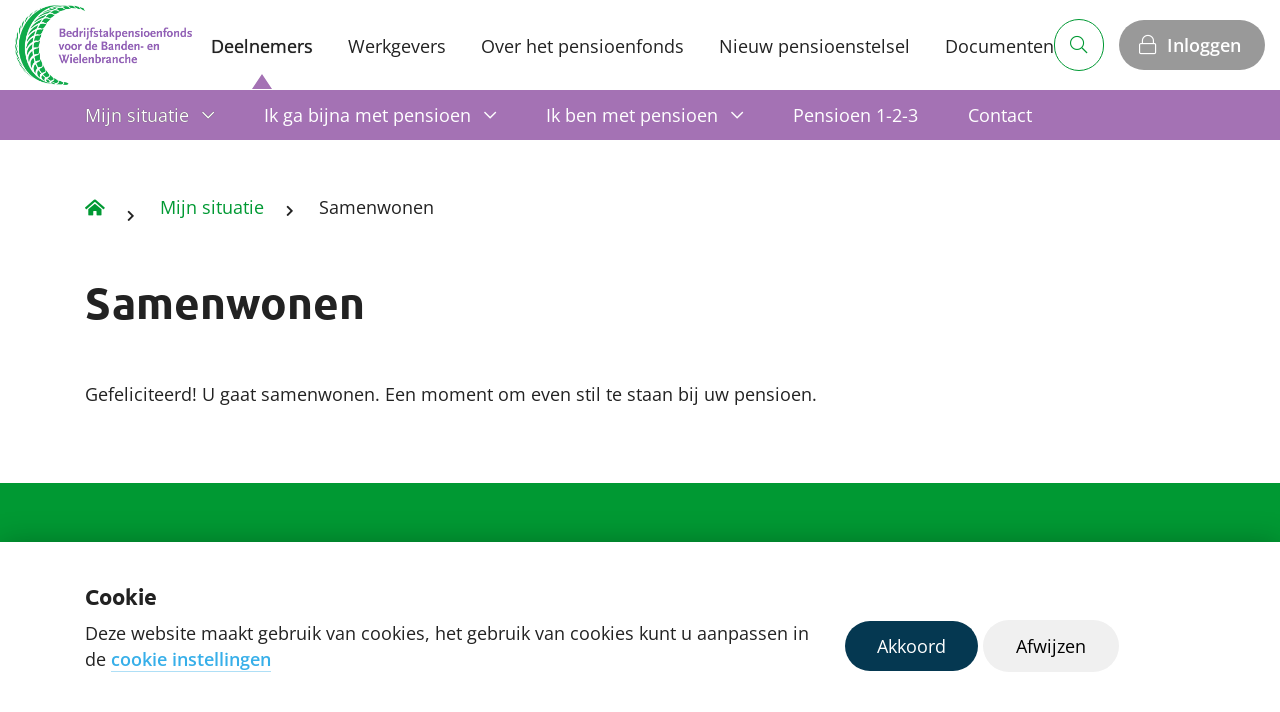

--- FILE ---
content_type: text/html; charset=utf-8
request_url: https://www.bandenpensioen.nl/deelnemers/mijn-situatie/samenwonen/
body_size: 6529
content:


    <link rel="stylesheet" href="/css/style.css?v=edaMvhejXvhA3S8BuqQDjw6rhis2iQ8PHqYWRYeKT_s" />
    <link rel="stylesheet" href="/css/tailwind.css?v=jUrK0qyWC830dxTVU4ASWGvVBE7CBBJEvAMztQYP14g" />
<!doctype html>
<html class="no-js" lang="nl">
<head>
    
    <meta charset="utf-8">
    <meta http-equiv="x-ua-compatible" content="ie=edge">
    <title>Samenwonen - Banden</title>
    <meta name="viewport" content="width=device-width, initial-scale=1.0">
        <link rel="icon" type="image/x-icon; charset=binary" href="/media/tnbi1mdg/banden-logo-pms.jpg">
    <link rel="preload" type="font/woff2" as="font" crossorigin href="/fonts/fa-brands-400.woff2" />
    <link rel="preload" type="font/woff2" as="font" crossorigin href="/fonts/fa-light-300.woff2" />
    <link rel="preload" type="font/woff2" as="font" crossorigin href="/fonts/fa-regular-400.woff2" />
    <link rel="preload" type="font/woff2" as="font" crossorigin href="/fonts/fa-solid-900.woff2" />



    


        <style type="text/css">
            :root {
--text-color: #333;
--border-radius-standard: 50px;
--default: #009933;
--link: #37AFE9;
--primary-button: #999999;
--link-primary-back: #000000;
--primary-back: #009933;
--base-back: #999999;
--secondary-back: #a472b4;
--tertiary-back: #009933;
            }
        </style>


    <link rel="shortcut icon" type="image/x-icon" href="/favicon.ico" />
    <link rel="stylesheet" href="https://fonts.googleapis.com/css?family=Nunito:400,700%7CSource&#x2B;Serif&#x2B;Pro:400,700&amp;display=swap">
    <link rel="canonical" href="https://www.bandenpensioen.nl:443/deelnemers/mijn-situatie/samenwonen/" />
    <meta property="og:title" content="Samenwonen melden " />
<meta property="og:url" content="https://www.bandenpensioen.nl:443/deelnemers/mijn-situatie/samenwonen/" />

<!-- Google Tag Manager -->
<script>
    (function (w, d, s, l, i) {
        w[l] = w[l] || []; w[l].push({
            'gtm.start':
                new Date().getTime(), event: 'gtm.js'
        }); var f = d.getElementsByTagName(s)[0],
            j = d.createElement(s), dl = l != 'dataLayer' ? '&l=' + l : ''; j.async = true; j.src =
            'https://www.googletagmanager.com/gtm.js?id=' + i + dl; f.parentNode.insertBefore(j, f);
    })(window, document, 'script', 'dataLayer', 'GTM-TXBSZV25');</script>
<!-- End Google Tag Manager -->    <script>
        var JsUmbracoSettings = {
            FormUploadErrorMessage: '',
            FormUploadSizeLimitErrorMessage: ''
        }
    </script>
    
    
</head>
<body class="page">
<div id="sentinel"></div>
<script src="/js/jquery-3.7.1.min.js"></script>
<script src="/js/index.js?v=YCqVk6FuqpmaOSqFzu4Tw58C88hyTC8B_IF6swEMSgs"></script>
<script src="/js/alpinejs-3.15.0.min.js"></script>
<script src="https://player.vimeo.com/api/player.js"></script>



<!-- Google Tag Manager (noscript) -->
<noscript>
    <iframe src="https://www.googletagmanager.com/ns.html?id=GTM-TXBSZV25"
            height="0" width="0" style="display:none;visibility:hidden"></iframe>
</noscript>
<!-- End Google Tag Manager (noscript) -->

    <div class="cookie" data-cookie-consent-key="COOKIE_CONSENT_LEVELS" data-cookie-consent-levels="persoonlijkecookies">
        <div class="container">
                <h5>Cookie</h5>
            <div class="row">
                <div class="col-12 col-md-8">
                        <div><p>Deze website maakt gebruik van cookies, het gebruik van cookies kunt u aanpassen in de&nbsp;<a href="/algemeen/uw-cookie-instellingen/" title="Uw cookie-instellingen">cookie instellingen</a></p></div>

                </div>
                <div class="col-12 col-md-4">
                    <div class="cookie__buttons">
                        <a href="#" class="btn btn-secondary --btnCookie">Akkoord</a>
                        <a href="#" class="btn --btnDenyCookie">Afwijzen</a>
                    </div>
                </div>
            </div>
        </div>
    </div>

<div class="content-spacer">
    <header class="header">
        


<div class="header-main" data-dcx-container-header>
    <a href="/" class="header-logo btn btn-picture" title="Logo">
            <img src="/media/tnbi1mdg/banden-logo-pms.jpg" alt="">
    </a>
    <div class="hamburger">
        <div class="hamburger-bar"></div>
    </div>
    <nav class="container header-main-nav">
        <ul>
                <li><a class="btn btn-link active" href="/deelnemers/">Deelnemers</a></li>
                <li><a class="btn btn-link " href="/werkgevers/">Werkgevers</a></li>
                <li><a class="btn btn-link " href="/over-het-pensioenfonds/">Over het pensioenfonds</a></li>
                <li><a class="btn btn-link " href="/nieuw-pensioenstelsel/">Nieuw pensioenstelsel</a></li>
                <li><a class="btn btn-link " href="/documenten/">Documenten</a></li>
        </ul>
    </nav>
    <div class="header-main-actions">
        <form action="/algemeen/zoekresultaten" method="get" class="dcx-chat-search" data-dcx-chat-search>
            <input type="text" name="s" autocomplete="off" class="form-control dcx-chat-input" placeholder="Zoeken" value="">
            <button type="button" class="btn dcx-chat-clear-btn" aria-label="Sluiten"><i class="fal fa-times"></i></button>
            <button type="submit" class="btn dcx-chat-submit-btn" aria-label="Zoeken"><i class="fal fa-search"></i></button>
        </form>
        


<div class="header-main-actions-login">
            <a href="#" class="btn btn-primary btn-login --mobileLogin" data-toggle="modal"
               data-target="#modalLogin">Inloggen</a>
</div>
    </div>
</div>
        
    <div class="header-sub">
        <div class="container">
            <ul>
                        <li class="header-sub-item has-children ">
                            <a href="#menu3122"
                               target=""
                               class="header-sub-link btn btn-link submenu-link active">
                                Mijn situatie
                            </a>
                        </li>
                        <li class="header-sub-item has-children ">
                            <a href="#menu3136"
                               target=""
                               class="header-sub-link btn btn-link submenu-link ">
                                Ik ga bijna met pensioen
                            </a>
                        </li>
                        <li class="header-sub-item has-children ">
                            <a href="#menu3266"
                               target=""
                               class="header-sub-link btn btn-link submenu-link ">
                                Ik ben met pensioen
                            </a>
                        </li>
                        <li class="header-sub-item  ">
                            <a href="/over-het-pensioenfonds/pensioen/pensioen-1-2-3/"
                               class="header-sub-link btn btn-link  ">
                                Pensioen 1-2-3
                            </a>
                        </li>
                        <li class="header-sub-item  ">
                            <a href="/deelnemers/contact/"
                               class="header-sub-link btn btn-link  ">
                                Contact
                            </a>
                        </li>
            </ul>
                <div class="submenu" id="menu3122">
                    <h2><span>Mijn situatie</span></h2>
                    <a href="/deelnemers/mijn-situatie/" class="btn-top">
                        Bekijk alles
                    </a>
                    <a href="" class="btn-back"><i class="fal fa-arrow-left"></i>Terug</a>
                    <div class="submenu-container">
                        <div class="row">
                            <ul class="col-12 col-lg-4 submenu-container-column">
                                    <li class="title"><h4>Priv&#xE9;</h4></li>
                                        <li><a href="/deelnemers/mijn-situatie/samenwonen/">Samenwonen</a></li>
                                        <li><a href="/deelnemers/mijn-situatie/trouwen-of-een-geregistreerd-partnerschap-aangaan/">Trouwen of een geregistreerd partnerschap aangaan</a></li>
                                        <li><a href="/deelnemers/mijn-situatie/scheiden/">Scheiden</a></li>
                                        <li><a href="/deelnemers/mijn-situatie/einde-samenwonen/">Einde samenwonen</a></li>
                                        <li><a href="/deelnemers/mijn-situatie/een-huis-kopen/">Een huis kopen</a></li>
                                        <li><a href="/deelnemers/mijn-situatie/een-kind-krijgen/">Een kind krijgen</a></li>
                                        <li><a href="/deelnemers/mijn-situatie/ziek-of-arbeidsongeschikt/">Ziek of arbeidsongeschikt</a></li>
                                        <li><a href="/deelnemers/mijn-situatie/overlijden/">Overlijden</a></li>
                                        <li><a href="/deelnemers/mijn-situatie/verhuizing/">Verhuizing</a></li>
                            </ul>
                            <ul class="col-12 col-lg-4 submenu-container-column">
                                        <li class="title"><h4>Werk</h4></li>
                                            <li><a href="/deelnemers/mijn-situatie/nieuw-in-dienst/">Nieuw in dienst</a></li>
                                            <li><a href="/deelnemers/mijn-situatie/minder-werken/">Minder werken</a></li>
                                            <li><a href="/deelnemers/mijn-situatie/stoppen-met-werken/">Stoppen met werken</a></li>
                                            <li><a href="/deelnemers/mijn-situatie/andere-baan/">Andere baan</a></li>
                            </ul>
                        </div>
                    </div>
                </div>
                <div class="submenu" id="menu3136">
                    <h2><span>Ik ga bijna met pensioen</span></h2>
                    <a href="/deelnemers/ik-ga-bijna-met-pensioen/" class="btn-top">
                        Bekijk alles
                    </a>
                    <a href="" class="btn-back"><i class="fal fa-arrow-left"></i>Terug</a>
                    <div class="submenu-container">
                        <div class="row">
                            <ul class="col-12 col-lg-4 submenu-container-column">
                                        <li><a href="/deelnemers/ik-ga-bijna-met-pensioen/pensioen-aanvragen/">Pensioen aanvragen</a></li>
                                        <li><a href="/deelnemers/ik-ga-bijna-met-pensioen/wanneer-wilt-u-met-pensioen/">Wanneer wilt u met pensioen?</a></li>
                            </ul>
                            <ul class="col-12 col-lg-4 submenu-container-column">
                                        <li><a href="/deelnemers/ik-ga-bijna-met-pensioen/welke-keuzes-kunt-u-nog-meer-maken/">Welke keuzes kunt u nog meer maken?</a></li>
                                        <li><a href="/deelnemers/ik-ga-bijna-met-pensioen/afkoop/">Afkoop</a></li>
                            </ul>
                        </div>
                    </div>
                </div>
                <div class="submenu" id="menu3266">
                    <h2><span>Ik ben met pensioen</span></h2>
                    <a href="/deelnemers/ik-ben-met-pensioen/" class="btn-top">
                        Bekijk alles
                    </a>
                    <a href="" class="btn-back"><i class="fal fa-arrow-left"></i>Terug</a>
                    <div class="submenu-container">
                        <div class="row">
                            <ul class="col-12 col-lg-4 submenu-container-column">
                                        <li><a href="/deelnemers/ik-ben-met-pensioen/betaaldata/">Betaaldata</a></li>
                                        <li><a href="/deelnemers/ik-ben-met-pensioen/mijn-pensioenuitkering/">Mijn pensioenuitkering</a></li>
                            </ul>
                            <ul class="col-12 col-lg-4 submenu-container-column">
                                        <li><a href="/deelnemers/ik-ben-met-pensioen/pensioen-in-het-buitenland/">Pensioen in het buitenland</a></li>
                            </ul>
                        </div>
                    </div>
                </div>
                <div class="submenu" id="menu3369">
                    <h2><span>Pensioen 1-2-3</span></h2>
                    <a href="/over-het-pensioenfonds/pensioen/pensioen-1-2-3/" class="btn-top">
                        Bekijk alles
                    </a>
                    <a href="" class="btn-back"><i class="fal fa-arrow-left"></i>Terug</a>
                    <div class="submenu-container">
                        <div class="row">
                            <ul class="col-12 col-lg-4 submenu-container-column">
                            </ul>
                            <ul class="col-12 col-lg-4 submenu-container-column">
                            </ul>
                        </div>
                    </div>
                </div>
                <div class="submenu" id="menu3372">
                    <h2><span>Contact</span></h2>
                    <a href="/deelnemers/contact/" class="btn-top">
                        Bekijk alles
                    </a>
                    <a href="" class="btn-back"><i class="fal fa-arrow-left"></i>Terug</a>
                    <div class="submenu-container">
                        <div class="row">
                            <ul class="col-12 col-lg-4 submenu-container-column">
                            </ul>
                            <ul class="col-12 col-lg-4 submenu-container-column">
                            </ul>
                        </div>
                    </div>
                </div>
        </div>
    </div>

        
    </header>
    <div id="mainbodydiv">
        
<div class="breadcrumb">
    <div class="container clearfix" style="display: flex;">
        <div class="flex-grow-1 d-none d-sm-block">
            <ul>
                <li>
                    <a href="/deelnemers/" class="btn btn-picture">
                        <i class="fas fa-home-alt"></i>
                    </a>
                </li>
                    <li>
                        <a href="/deelnemers/mijn-situatie/" class="btn btn-link">Mijn situatie</a>
                    </li>
                <li>
                    <a class="btn btn-link">Samenwonen</a>
                </li>
            </ul>
        </div>
    </div>
</div>


    <div class="content">
        <div class="container">
            <h1>Samenwonen</h1>
        </div>
    </div>

<section  class="content no-padding-top ">
    <div class="container">
        <div class="content-item">
            <div
                            >

                <p>Gefeliciteerd! U gaat samenwonen. Een moment om even stil te staan bij uw pensioen. </p>
            </div>
        </div>
    </div>
</section><section  class="content  tertiary-back">
    <div class="container">
        <div class="content-item">
            <div
                            >

                <h3>Belangrijk om te weten </h3>
<p>Als u gaat samenwonen kan uw partner partnerpensioen krijgen na uw overlijden. Er gelden wel bepaalde voorwaarden:</p>
<ul>
<li>U bent nog niet met pensioen.</li>
<li>U en uw partner zijn ongehuwd en geen geregistreerde partners.</li>
<li>U en uw partner wonen meer dan 6 maanden op hetzelfde adres en zijn beiden op dit adres ingeschreven.</li>
<li>U en uw partner zijn geen familie van elkaar in rechte lijn.</li>
<li>In het samenlevingscontract is opgenomen dat uw partner als begunstigde van het partnerpensioen wordt aangewezen.</li>
</ul>
            </div>
        </div>
    </div>
</section>

<section  class="widget-steps secondary-back">
    <div class="container">
        <div class="row">
                <div class="col-12 col-md-6 order-first order-md-2">
                        <img src="/media/0bbmy1rg/istockphoto-854450826-612x612.jpg?rmode=pad&amp;width=600&amp;quality=90&amp;v=1d98e4e176fb390"
                             alt="">
                </div>
            <div class="col-12 col-md-6">
                    <h2>Wat moet u doen?</h2>
                    <ol class="no-ol-style">
                            <li><p><strong>Uw partner aanmelden<br /></strong><a href="/deelnemers/contact/" title="dit formulier">Hier</a> kunt u uw partner aanmelden. </p></li>
                            <li><p><strong>Kopie meesturen</strong><br />Voeg een kopie van uw samenlevingscontract als bijlage toe bij de aanmelding.</p></li>
                            <li><p>Is alles geregeld, dan ziet u het pensioenbedrag voor uw partner straks op uw jaarlijkse pensioenoverzicht. Dit overzicht sturen wij u jaarlijks. In uw online pensioenomgeving Mijn Pensioen vindt u het overzicht. </p></li>
                    </ol>
            </div>
        </div>
    </div>
</section><section  class="widget-situation  ">
    <div class="container">
            <h2>Meer weten over </h2>

        <div class="row">
                <div class="col-12 col-md-6 col-lg-4 mb-4">
                        <a href="/over-het-pensioenfonds/pensioen/pensioen-voor-uw-ex-partner/" class="widget-situation-card btn " data-meta="">
                            <h3>Pensioen voor uw (ex-)partner </h3>
                        </a>
                </div>
                <div class="col-12 col-md-6 col-lg-4 mb-4">
                        <a href="/deelnemers/mijn-situatie/trouwen-of-een-geregistreerd-partnerschap-aangaan/" class="widget-situation-card btn " data-meta="">
                            <h3>Trouwen of een geregistreerd partnerschap</h3>
                        </a>
                </div>
                <div class="col-12 col-md-6 col-lg-4 mb-4">
                        <a href="/deelnemers/mijn-situatie/einde-samenwonen/" class="widget-situation-card btn " data-meta="">
                            <h3>Einde samenwonen</h3>
                        </a>
                </div>
        </div>

    </div>
</section>
    </div>
</div>

<footer class="footer">
    <div class="footer-top">
            <div class="container">
                <div class="row">
                        <div class="col-12 col-md-3">
                            <h4>Werknemer</h4>
                            <ul class="footer-menu">
                                        <li><a href="/deelnemers/mijn-situatie/">Uw situatie verandert</a></li>
                                        <li><a href="/deelnemers/ik-ga-bijna-met-pensioen/">Ik ga bijna met pensioen</a></li>
                                        <li><a href="/deelnemers/ik-ben-met-pensioen/">Ik ben met pensioen</a></li>
                                        <li><a href="/over-het-pensioenfonds/pensioen/pensioen-1-2-3/">Pensioen 1-2-3</a></li>
                            </ul>
                        </div>
                        <div class="col-12 col-md-3">
                            <h4>Werkgevers</h4>
                            <ul class="footer-menu">
                                        <li><a href="/werkgevers/mijn-bedrijf/">Mijn bedrijf</a></li>
                                        <li><a href="/werkgevers/gegevens-aanleveren/">Gegevens aanleveren</a></li>
                                        <li><a href="/werkgevers/factuur-en-premie/">Factuur en premie</a></li>
                                        <li><a href="/werkgevers/mijn-bedrijf/werkgeversportaal/">Werkgeversportaal</a></li>
                            </ul>
                        </div>
                        <div class="col-12 col-md-3">
                            <h4>Over het fonds</h4>
                            <ul class="footer-menu">
                                        <li><a href="/over-het-pensioenfonds/pensioen/">Pensioen</a></li>
                                        <li><a href="/over-het-pensioenfonds/organisatie/">Organisatie</a></li>
                                        <li><a href="/over-het-pensioenfonds/financien/">Financi&#xEB;n</a></li>
                            </ul>
                        </div>
                        <div class="col-12 col-md-3">
                            <h4>Contact</h4>
                            <ul class="footer-menu">
                                        <li><a href="/deelnemers/contact/">Deelnemers</a></li>
                                        <li><a href="/werkgevers/contact/">Werkgevers</a></li>
                                        <li><a href="/klachtenregeling/">Klachtenregeling</a></li>
                            </ul>
                        </div>
                </div>
            </div>
    </div>

    <div class="footer-bottom">
            <div class="container">
                <div class="row">
                    <div class="col-12 col-md-8 footer-bottom-links">
                                <a href="/deelnemers/contact/">Contact</a>
                                <a href="/disclaimer/">Disclaimer</a>
                                <a href="/privacyverklaring/">Privacyverklaring</a>
                    </div>
                    <div class="col-12 col-md-4 footer-bottom-social">
                    </div>
                </div>
            </div>
    </div>
</footer>


<div class="modal fade" id="modalLogin" tabindex="-1" role="dialog" aria-labelledby="modalLoginTitle" aria-hidden="true">
    <div class="modal-dialog modal-lg" role="document">
        <div class="modal-content">
            <div class="modal-header">
                <h2 class="modal-title" id="modalLoginTitle">Inloggen</h2>
                <button type="button" class="close" data-dismiss="modal" aria-label="Close"><i class="fal fa-times"></i></button>
            </div>
                <div class="modal-body">
                    <div class="row">
                        <div class="col-12 col-lg-6">
                            <div class="modal-block">
<h4 style="font-weight: 400;">Bent u deelnemer?</h4>
<p style="font-weight: 400;">Persoonlijke pensioenopbouw of uitkeringsspecificatie bekijken?</p>
<a href="https://prtl.bandenpensioen.nl/deelnemer/login/" target="_self" class="btn btn-primary-link-macro btn-primary btn-login" >
    Inloggen deelnemers
</a>                            </div>
                        </div>
                        <div class="col-12 col-lg-6">
                            <div class="modal-block">
<h4 style="font-weight: 400;">Bent u werkgever?</h4>
<p style="font-weight: 400;">Bekijk de factuurspecificatie en geef wijzigingen door.</p>
<a href="https://prtl.bandenpensioen.nl/werkgever/login" target="_self" class="btn btn-primary-link-macro btn-primary btn-login" >
    Inloggen werkgevers
</a>                            </div>
                        </div>
                    </div>
                </div>
        </div>
    </div>
</div>

<div class="menu-overlay"></div>

<button id="toTop" class="hidden">
    <span class="bg"></span>
    <span class="text">
        <span class="fal fa-arrow-up"></span>
        <span>Top</span>
    </span>
</button>

<script integrity="sha512-KFHXdr2oObHKI9w4Hv1XPKc898mE4kgYx58oqsc/JqqdLMDI4YjOLzom+EMlW8HFUd0QfjfAvxSL6sEq/a42fQ==" crossorigin="anonymous" referrerpolicy="no-referrer" src="https://cdnjs.cloudflare.com/ajax/libs/jquery-validate/1.21.0/jquery.validate.min.js"></script>
<script integrity="sha512-xq+Vm8jC94ynOikewaQXMEkJIOBp7iArs3IhFWSWdRT3Pq8wFz46p+ZDFAR7kHnSFf+zUv52B3prRYnbDRdgog==" crossorigin="anonymous" referrerpolicy="no-referrer" src="https://cdnjs.cloudflare.com/ajax/libs/jquery-validation-unobtrusive/4.0.0/jquery.validate.unobtrusive.min.js"></script>

<script src="/js/bundle.min.js?v=mqPMT1nmyozjRZB1_6Lk3HhAbr0r-ilLkkLCX99kXHY"></script>



</body>
</html>

--- FILE ---
content_type: text/css
request_url: https://www.bandenpensioen.nl/css/style.css?v=edaMvhejXvhA3S8BuqQDjw6rhis2iQ8PHqYWRYeKT_s
body_size: 100971
content:
@charset "UTF-8";
:root {
  --border-radius-standard: 20px; }

:root {
  --base-back: white;
  --primary-back: #053851;
  --secondary-back: #dbe3ec;
  --tertiary-back: #008bd0;
  --white: #fff;
  --grey-light: #f2f5f9;
  --grey-medium: #dbd9e1;
  --grey: #525252;
  --grey-dark: #383838;
  --grey-darken: #242424;
  --black: #000;
  --succes: #12a856;
  --warning: red;
  --default: #008bd0;
  --default-text: white;
  --text: #222222;
  --title: #222222;
  --link: #008bd0;
  --link-darken: #0072ac;
  --link-primary-back: white;
  --primary-button: #008bd0;
  --primary-button-hover: #0072ac;
  --primary-button-text: white;
  --primary-button-text-hover: white;
  --secondary-button: #053851;
  --secondary-button-hover: #084e70;
  --secondary-button-text: white;
  --secondary-button-text-hover: white;
  --top-btn-bg-color: var(--secondary-back, navy);
  --top-btn-text-color: var(--white, white); }

@font-face {
  font-family: "Source Serif pro";
  src: url("../../fonts/SourceSerifPro-Bold.ttf") format("truetype");
  font-weight: 700;
  font-style: normal; }

@font-face {
  font-family: "Ubuntu";
  src: url("../../fonts/Ubuntu-Bold.ttf") format("truetype");
  font-weight: 700;
  font-style: normal; }

@font-face {
  font-family: "Aptos";
  src: url("../../fonts/Aptos-Bold.ttf") format("truetype");
  font-weight: 700;
  font-style: normal; }

@font-face {
  font-family: "Nunito";
  src: url("../../fonts/Nunito-Regular.ttf") format("truetype");
  font-weight: 400;
  font-style: normal; }

@font-face {
  font-family: "Nunito";
  src: url("../../fonts/Nunito-Bold.ttf") format("truetype");
  font-weight: 700;
  font-style: normal; }

@font-face {
  font-family: "Open-Sans";
  src: url("../../fonts/OpenSans-Regular.ttf") format("truetype");
  font-weight: 400;
  font-style: normal; }

@font-face {
  font-family: "Open-Sans";
  src: url("../../fonts/OpenSans-SemiBold.ttf") format("truetype");
  font-weight: 600;
  font-style: normal; }

:root {
  --font-type-header: "Ubuntu", sans-serif;
  --font-type-base: "Open-Sans", sans-serif; }

@-webkit-keyframes fadein {
  0% {
    opacity: 0; }
  100% {
    opacity: 1; } }

@-moz-keyframes fadein {
  0% {
    opacity: 0; }
  100% {
    opacity: 1; } }

@-o-keyframes fadein {
  0% {
    opacity: 0; }
  100% {
    opacity: 1; } }

@keyframes fadein {
  0% {
    opacity: 0; }
  100% {
    opacity: 1; } }

@-webkit-keyframes loading {
  0% {
    transform: rotate(0deg); }
  100% {
    transform: rotate(360deg); } }

@-moz-keyframes loading {
  0% {
    transform: rotate(0deg); }
  100% {
    transform: rotate(360deg); } }

@-o-keyframes loading {
  0% {
    transform: rotate(0deg); }
  100% {
    transform: rotate(360deg); } }

@keyframes loading {
  0% {
    transform: rotate(0deg); }
  100% {
    transform: rotate(360deg); } }

@-webkit-keyframes rightEnd {
  0% {
    left: 0; }
  50% {
    left: -15px; }
  100% {
    left: 0; } }

@keyframes rightEnd {
  0% {
    left: 0; }
  50% {
    left: -15px; }
  100% {
    left: 0; } }

@-webkit-keyframes topEnd {
  0% {
    top: 0; }
  50% {
    top: -15px; }
  100% {
    top: 0; } }

@keyframes topEnd {
  0% {
    top: 0; }
  50% {
    top: -15px; }
  100% {
    top: 0; } }

@-webkit-keyframes leftEnd {
  0% {
    left: 0; }
  50% {
    left: 15px; }
  100% {
    left: 0; } }

@keyframes leftEnd {
  0% {
    left: 0; }
  50% {
    left: 15px; }
  100% {
    left: 0; } }

@-webkit-keyframes bottomEnd {
  0% {
    bottom: 0; }
  50% {
    bottom: -15px; }
  100% {
    bottom: 0; } }

@keyframes bottomEnd {
  0% {
    bottom: 0; }
  50% {
    bottom: -15px; }
  100% {
    bottom: 0; } }

/*!
 * Bootstrap v4.3.1 (https://getbootstrap.com/)
 * Copyright 2011-2019 The Bootstrap Authors
 * Copyright 2011-2019 Twitter, Inc.
 * Licensed under MIT (https://github.com/twbs/bootstrap/blob/master/LICENSE)
 */
:root {
  --blue: #007bff;
  --indigo: #6610f2;
  --purple: #6f42c1;
  --pink: #e83e8c;
  --red: #dc3545;
  --orange: #fd7e14;
  --yellow: #ffc107;
  --green: #28a745;
  --teal: #20c997;
  --cyan: #17a2b8;
  --white: #fff;
  --gray: #6c757d;
  --gray-dark: #343a40;
  --primary: #6f42c1;
  --secondary: #dc3545;
  --success: #28a745;
  --info: #17a2b8;
  --warning: #ffc107;
  --danger: #dc3545;
  --light: #f8f9fa;
  --dark: #343a40;
  --breakpoint-xs: 0;
  --breakpoint-sm: 576px;
  --breakpoint-md: 768px;
  --breakpoint-lg: 992px;
  --breakpoint-xl: 1200px;
  --font-family-sans-serif: "Open-Sans", sans-serif;
  --font-family-monospace: "Ubuntu", serif; }

*,
*::before,
*::after {
  box-sizing: border-box; }

html {
  font-family: sans-serif;
  line-height: 1.15;
  -webkit-text-size-adjust: 100%;
  -webkit-tap-highlight-color: rgba(0, 0, 0, 0); }

article, aside, figcaption, figure, footer, header, hgroup, main, nav, section {
  display: block; }

body {
  margin: 0;
  font-family: "Open-Sans", sans-serif;
  font-size: 1.1rem;
  font-weight: 400;
  line-height: 1.5;
  color: black;
  text-align: left;
  background-color: #fff; }

[tabindex="-1"]:focus {
  outline: 0 !important; }

hr {
  box-sizing: content-box;
  height: 0;
  overflow: visible; }

h1, h2, h3, h4, h5, h6 {
  margin-top: 0;
  margin-bottom: 0.5rem; }

p {
  margin-top: 0;
  margin-bottom: 1rem; }

abbr[title],
abbr[data-original-title] {
  text-decoration: underline;
  text-decoration: underline dotted;
  cursor: help;
  border-bottom: 0;
  text-decoration-skip-ink: none; }

address {
  margin-bottom: 1rem;
  font-style: normal;
  line-height: inherit; }

ol,
ul,
dl {
  margin-top: 0;
  margin-bottom: 1rem; }

ol ol,
ul ul,
ol ul,
ul ol {
  margin-bottom: 0; }

dt {
  font-weight: 700; }

dd {
  margin-bottom: .5rem;
  margin-left: 0; }

blockquote {
  margin: 0 0 1rem; }

b,
strong {
  font-weight: bolder; }

small {
  font-size: 80%; }

sub,
sup {
  position: relative;
  font-size: 75%;
  line-height: 0;
  vertical-align: baseline; }

sub {
  bottom: -.25em; }

sup {
  top: -.5em; }

a {
  color: var(--link);
  text-decoration: underline;
  background-color: transparent; }
  a:hover {
    color: green;
    text-decoration: none; }

a:not([href]):not([tabindex]) {
  color: inherit;
  text-decoration: none; }
  a:not([href]):not([tabindex]):hover, a:not([href]):not([tabindex]):focus {
    color: inherit;
    text-decoration: none; }
  a:not([href]):not([tabindex]):focus {
    outline: 0; }

pre,
code,
kbd,
samp {
  font-family: "Ubuntu", serif;
  font-size: 1em; }

pre {
  margin-top: 0;
  margin-bottom: 1rem;
  overflow: auto; }

figure {
  margin: 0 0 1rem; }

img {
  vertical-align: middle;
  border-style: none; }

svg {
  overflow: hidden;
  vertical-align: middle; }

table {
  border-collapse: collapse; }

caption {
  padding-top: 0.75rem;
  padding-bottom: 0.75rem;
  color: #6c757d;
  text-align: left;
  caption-side: bottom; }

th {
  text-align: inherit; }

label {
  display: inline-block;
  margin-bottom: 0.5rem; }

button {
  border-radius: 0; }

button:focus {
  outline: 1px dotted;
  outline: 5px auto -webkit-focus-ring-color; }

input,
button,
select,
optgroup,
textarea {
  margin: 0;
  font-family: inherit;
  font-size: inherit;
  line-height: inherit; }

button,
input {
  overflow: visible; }

button,
select {
  text-transform: none; }

select {
  word-wrap: normal; }

button,
[type="button"],
[type="reset"],
[type="submit"] {
  -webkit-appearance: button; }

button:not(:disabled),
[type="button"]:not(:disabled),
[type="reset"]:not(:disabled),
[type="submit"]:not(:disabled) {
  cursor: pointer; }

button::-moz-focus-inner,
[type="button"]::-moz-focus-inner,
[type="reset"]::-moz-focus-inner,
[type="submit"]::-moz-focus-inner {
  padding: 0;
  border-style: none; }

input[type="radio"],
input[type="checkbox"] {
  box-sizing: border-box;
  padding: 0; }

input[type="date"],
input[type="time"],
input[type="datetime-local"],
input[type="month"] {
  -webkit-appearance: listbox; }

textarea {
  overflow: auto;
  resize: vertical; }

fieldset {
  min-width: 0;
  padding: 0;
  margin: 0;
  border: 0; }

legend {
  display: block;
  width: 100%;
  max-width: 100%;
  padding: 0;
  margin-bottom: .5rem;
  font-size: 1.5rem;
  line-height: inherit;
  color: inherit;
  white-space: normal; }

progress {
  vertical-align: baseline; }

[type="number"]::-webkit-inner-spin-button,
[type="number"]::-webkit-outer-spin-button {
  height: auto; }

[type="search"] {
  outline-offset: -2px;
  -webkit-appearance: none; }

[type="search"]::-webkit-search-decoration {
  -webkit-appearance: none; }

::-webkit-file-upload-button {
  font: inherit;
  -webkit-appearance: button; }

output {
  display: inline-block; }

summary {
  display: list-item;
  cursor: pointer; }

template {
  display: none; }

[hidden] {
  display: none !important; }

h1, h2, h3, h4, h5, h6,
.h1, .h2, .h3, .h4, .h5, .h6 {
  margin-bottom: 0.5rem;
  font-family: "Ubuntu", serif;
  font-weight: 700;
  line-height: 1.4; }

h1, .h1 {
  font-size: 2.75rem; }

h2, .h2 {
  font-size: 2.2rem; }

h3, .h3 {
  font-size: 1.925rem; }

h4, .h4 {
  font-size: 1.65rem; }

h5, .h5 {
  font-size: 1.375rem; }

h6, .h6 {
  font-size: 1.1rem; }

.lead {
  font-size: 1.375rem;
  font-weight: 300; }

.display-1 {
  font-size: 6rem;
  font-weight: 300;
  line-height: 1.4; }

.display-2 {
  font-size: 5.5rem;
  font-weight: 300;
  line-height: 1.4; }

.display-3 {
  font-size: 4.5rem;
  font-weight: 300;
  line-height: 1.4; }

.display-4 {
  font-size: 3.5rem;
  font-weight: 300;
  line-height: 1.4; }

hr {
  margin-top: 1rem;
  margin-bottom: 1rem;
  border: 0;
  border-top: 1px solid rgba(0, 0, 0, 0.1); }

small,
.small {
  font-size: 80%;
  font-weight: 400; }

mark,
.mark {
  padding: 0.2em;
  background-color: #fcf8e3; }

.list-unstyled {
  padding-left: 0;
  list-style: none; }

.list-inline {
  padding-left: 0;
  list-style: none; }

.list-inline-item {
  display: inline-block; }
  .list-inline-item:not(:last-child) {
    margin-right: 0.5rem; }

.initialism {
  font-size: 90%;
  text-transform: uppercase; }

.blockquote {
  margin-bottom: 1rem;
  font-size: 1.375rem; }

.blockquote-footer {
  display: block;
  font-size: 80%;
  color: #6c757d; }
  .blockquote-footer::before {
    content: "\2014\00A0"; }

.img-fluid {
  max-width: 100%;
  height: auto; }

.img-thumbnail {
  padding: 0.25rem;
  background-color: #fff;
  border: 1px solid #dee2e6;
  border-radius: 0.25rem;
  max-width: 100%;
  height: auto; }

.figure {
  display: inline-block; }

.figure-img {
  margin-bottom: 0.5rem;
  line-height: 1; }

.figure-caption {
  font-size: 90%;
  color: #6c757d; }

code {
  font-size: 87.5%;
  color: #e83e8c;
  word-break: break-word; }
  a > code {
    color: inherit; }

kbd {
  padding: 0.2rem 0.4rem;
  font-size: 87.5%;
  color: #fff;
  background-color: #212529;
  border-radius: 0.2rem; }
  kbd kbd {
    padding: 0;
    font-size: 100%;
    font-weight: 700; }

pre {
  display: block;
  font-size: 87.5%;
  color: #212529; }
  pre code {
    font-size: inherit;
    color: inherit;
    word-break: normal; }

.pre-scrollable {
  max-height: 340px;
  overflow-y: scroll; }

.container {
  width: 100%;
  padding-right: 15px;
  padding-left: 15px;
  margin-right: auto;
  margin-left: auto; }
  @media (min-width: 576px) {
    .container {
      max-width: 540px; } }
  @media (min-width: 768px) {
    .container {
      max-width: 720px; } }
  @media (min-width: 992px) {
    .container {
      max-width: 960px; } }
  @media (min-width: 1200px) {
    .container {
      max-width: 1140px; } }

.container-small {
  width: 100%;
  padding-right: 15px;
  padding-left: 15px;
  margin-right: auto;
  margin-left: auto; }
  @media (min-width: 576px) {
    .container-small {
      max-width: 540px; } }
  @media (min-width: 768px) {
    .container-small {
      max-width: 720px; } }
  @media (min-width: 992px) {
    .container-small {
      max-width: 945px; } }
  @media (min-width: 1200px) {
    .container-small {
      max-width: 945px; } }

.container-fluid {
  width: 100%;
  padding-right: 15px;
  padding-left: 15px;
  margin-right: auto;
  margin-left: auto; }

.row {
  display: flex;
  flex-wrap: wrap;
  margin-right: -15px;
  margin-left: -15px; }

.no-gutters {
  margin-right: 0;
  margin-left: 0; }
  .no-gutters > .col,
  .no-gutters > [class*="col-"] {
    padding-right: 0;
    padding-left: 0; }

.col-1, .col-2, .col-3, .col-4, .col-5, .col-6, .col-7, .col-8, .col-9, .col-10, .col-11, .col-12, .col,
.col-auto, .col-sm-1, .col-sm-2, .col-sm-3, .col-sm-4, .col-sm-5, .col-sm-6, .col-sm-7, .col-sm-8, .col-sm-9, .col-sm-10, .col-sm-11, .col-sm-12, .col-sm,
.col-sm-auto, .col-md-1, .col-md-2, .col-md-3, .col-md-4, .col-md-5, .col-md-6, .col-md-7, .col-md-8, .col-md-9, .col-md-10, .col-md-11, .col-md-12, .col-md,
.col-md-auto, .col-lg-1, .col-lg-2, .col-lg-3, .col-lg-4, .col-lg-5, .col-lg-6, .col-lg-7, .col-lg-8, .col-lg-9, .col-lg-10, .col-lg-11, .col-lg-12, .col-lg,
.col-lg-auto, .col-xl-1, .col-xl-2, .col-xl-3, .col-xl-4, .col-xl-5, .col-xl-6, .col-xl-7, .col-xl-8, .col-xl-9, .col-xl-10, .col-xl-11, .col-xl-12, .col-xl,
.col-xl-auto {
  position: relative;
  width: 100%;
  padding-right: 15px;
  padding-left: 15px; }

.col {
  flex-basis: 0;
  flex-grow: 1;
  max-width: 100%; }

.col-auto {
  flex: 0 0 auto;
  width: auto;
  max-width: 100%; }

.col-1 {
  flex: 0 0 8.33333%;
  max-width: 8.33333%; }

.col-2 {
  flex: 0 0 16.66667%;
  max-width: 16.66667%; }

.col-3 {
  flex: 0 0 25%;
  max-width: 25%; }

.col-4 {
  flex: 0 0 33.33333%;
  max-width: 33.33333%; }

.col-5 {
  flex: 0 0 41.66667%;
  max-width: 41.66667%; }

.col-6 {
  flex: 0 0 50%;
  max-width: 50%; }

.col-7 {
  flex: 0 0 58.33333%;
  max-width: 58.33333%; }

.col-8 {
  flex: 0 0 66.66667%;
  max-width: 66.66667%; }

.col-9 {
  flex: 0 0 75%;
  max-width: 75%; }

.col-10 {
  flex: 0 0 83.33333%;
  max-width: 83.33333%; }

.col-11 {
  flex: 0 0 91.66667%;
  max-width: 91.66667%; }

.col-12 {
  flex: 0 0 100%;
  max-width: 100%; }

.order-first {
  order: -1; }

.order-last {
  order: 13; }

.order-0 {
  order: 0; }

.order-1 {
  order: 1; }

.order-2 {
  order: 2; }

.order-3 {
  order: 3; }

.order-4 {
  order: 4; }

.order-5 {
  order: 5; }

.order-6 {
  order: 6; }

.order-7 {
  order: 7; }

.order-8 {
  order: 8; }

.order-9 {
  order: 9; }

.order-10 {
  order: 10; }

.order-11 {
  order: 11; }

.order-12 {
  order: 12; }

.offset-1 {
  margin-left: 8.33333%; }

.offset-2 {
  margin-left: 16.66667%; }

.offset-3 {
  margin-left: 25%; }

.offset-4 {
  margin-left: 33.33333%; }

.offset-5 {
  margin-left: 41.66667%; }

.offset-6 {
  margin-left: 50%; }

.offset-7 {
  margin-left: 58.33333%; }

.offset-8 {
  margin-left: 66.66667%; }

.offset-9 {
  margin-left: 75%; }

.offset-10 {
  margin-left: 83.33333%; }

.offset-11 {
  margin-left: 91.66667%; }

@media (min-width: 576px) {
  .col-sm {
    flex-basis: 0;
    flex-grow: 1;
    max-width: 100%; }
  .col-sm-auto {
    flex: 0 0 auto;
    width: auto;
    max-width: 100%; }
  .col-sm-1 {
    flex: 0 0 8.33333%;
    max-width: 8.33333%; }
  .col-sm-2 {
    flex: 0 0 16.66667%;
    max-width: 16.66667%; }
  .col-sm-3 {
    flex: 0 0 25%;
    max-width: 25%; }
  .col-sm-4 {
    flex: 0 0 33.33333%;
    max-width: 33.33333%; }
  .col-sm-5 {
    flex: 0 0 41.66667%;
    max-width: 41.66667%; }
  .col-sm-6 {
    flex: 0 0 50%;
    max-width: 50%; }
  .col-sm-7 {
    flex: 0 0 58.33333%;
    max-width: 58.33333%; }
  .col-sm-8 {
    flex: 0 0 66.66667%;
    max-width: 66.66667%; }
  .col-sm-9 {
    flex: 0 0 75%;
    max-width: 75%; }
  .col-sm-10 {
    flex: 0 0 83.33333%;
    max-width: 83.33333%; }
  .col-sm-11 {
    flex: 0 0 91.66667%;
    max-width: 91.66667%; }
  .col-sm-12 {
    flex: 0 0 100%;
    max-width: 100%; }
  .order-sm-first {
    order: -1; }
  .order-sm-last {
    order: 13; }
  .order-sm-0 {
    order: 0; }
  .order-sm-1 {
    order: 1; }
  .order-sm-2 {
    order: 2; }
  .order-sm-3 {
    order: 3; }
  .order-sm-4 {
    order: 4; }
  .order-sm-5 {
    order: 5; }
  .order-sm-6 {
    order: 6; }
  .order-sm-7 {
    order: 7; }
  .order-sm-8 {
    order: 8; }
  .order-sm-9 {
    order: 9; }
  .order-sm-10 {
    order: 10; }
  .order-sm-11 {
    order: 11; }
  .order-sm-12 {
    order: 12; }
  .offset-sm-0 {
    margin-left: 0; }
  .offset-sm-1 {
    margin-left: 8.33333%; }
  .offset-sm-2 {
    margin-left: 16.66667%; }
  .offset-sm-3 {
    margin-left: 25%; }
  .offset-sm-4 {
    margin-left: 33.33333%; }
  .offset-sm-5 {
    margin-left: 41.66667%; }
  .offset-sm-6 {
    margin-left: 50%; }
  .offset-sm-7 {
    margin-left: 58.33333%; }
  .offset-sm-8 {
    margin-left: 66.66667%; }
  .offset-sm-9 {
    margin-left: 75%; }
  .offset-sm-10 {
    margin-left: 83.33333%; }
  .offset-sm-11 {
    margin-left: 91.66667%; } }

@media (min-width: 768px) {
  .col-md {
    flex-basis: 0;
    flex-grow: 1;
    max-width: 100%; }
  .col-md-auto {
    flex: 0 0 auto;
    width: auto;
    max-width: 100%; }
  .col-md-1 {
    flex: 0 0 8.33333%;
    max-width: 8.33333%; }
  .col-md-2 {
    flex: 0 0 16.66667%;
    max-width: 16.66667%; }
  .col-md-3 {
    flex: 0 0 25%;
    max-width: 25%; }
  .col-md-4 {
    flex: 0 0 33.33333%;
    max-width: 33.33333%; }
  .col-md-5 {
    flex: 0 0 41.66667%;
    max-width: 41.66667%; }
  .col-md-6 {
    flex: 0 0 50%;
    max-width: 50%; }
  .col-md-7 {
    flex: 0 0 58.33333%;
    max-width: 58.33333%; }
  .col-md-8 {
    flex: 0 0 66.66667%;
    max-width: 66.66667%; }
  .col-md-9 {
    flex: 0 0 75%;
    max-width: 75%; }
  .col-md-10 {
    flex: 0 0 83.33333%;
    max-width: 83.33333%; }
  .col-md-11 {
    flex: 0 0 91.66667%;
    max-width: 91.66667%; }
  .col-md-12 {
    flex: 0 0 100%;
    max-width: 100%; }
  .order-md-first {
    order: -1; }
  .order-md-last {
    order: 13; }
  .order-md-0 {
    order: 0; }
  .order-md-1 {
    order: 1; }
  .order-md-2 {
    order: 2; }
  .order-md-3 {
    order: 3; }
  .order-md-4 {
    order: 4; }
  .order-md-5 {
    order: 5; }
  .order-md-6 {
    order: 6; }
  .order-md-7 {
    order: 7; }
  .order-md-8 {
    order: 8; }
  .order-md-9 {
    order: 9; }
  .order-md-10 {
    order: 10; }
  .order-md-11 {
    order: 11; }
  .order-md-12 {
    order: 12; }
  .offset-md-0 {
    margin-left: 0; }
  .offset-md-1 {
    margin-left: 8.33333%; }
  .offset-md-2 {
    margin-left: 16.66667%; }
  .offset-md-3 {
    margin-left: 25%; }
  .offset-md-4 {
    margin-left: 33.33333%; }
  .offset-md-5 {
    margin-left: 41.66667%; }
  .offset-md-6 {
    margin-left: 50%; }
  .offset-md-7 {
    margin-left: 58.33333%; }
  .offset-md-8 {
    margin-left: 66.66667%; }
  .offset-md-9 {
    margin-left: 75%; }
  .offset-md-10 {
    margin-left: 83.33333%; }
  .offset-md-11 {
    margin-left: 91.66667%; } }

@media (min-width: 992px) {
  .col-lg {
    flex-basis: 0;
    flex-grow: 1;
    max-width: 100%; }
  .col-lg-auto {
    flex: 0 0 auto;
    width: auto;
    max-width: 100%; }
  .col-lg-1 {
    flex: 0 0 8.33333%;
    max-width: 8.33333%; }
  .col-lg-2 {
    flex: 0 0 16.66667%;
    max-width: 16.66667%; }
  .col-lg-3 {
    flex: 0 0 25%;
    max-width: 25%; }
  .col-lg-4 {
    flex: 0 0 33.33333%;
    max-width: 33.33333%; }
  .col-lg-5 {
    flex: 0 0 41.66667%;
    max-width: 41.66667%; }
  .col-lg-6 {
    flex: 0 0 50%;
    max-width: 50%; }
  .col-lg-7 {
    flex: 0 0 58.33333%;
    max-width: 58.33333%; }
  .col-lg-8 {
    flex: 0 0 66.66667%;
    max-width: 66.66667%; }
  .col-lg-9 {
    flex: 0 0 75%;
    max-width: 75%; }
  .col-lg-10 {
    flex: 0 0 83.33333%;
    max-width: 83.33333%; }
  .col-lg-11 {
    flex: 0 0 91.66667%;
    max-width: 91.66667%; }
  .col-lg-12 {
    flex: 0 0 100%;
    max-width: 100%; }
  .order-lg-first {
    order: -1; }
  .order-lg-last {
    order: 13; }
  .order-lg-0 {
    order: 0; }
  .order-lg-1 {
    order: 1; }
  .order-lg-2 {
    order: 2; }
  .order-lg-3 {
    order: 3; }
  .order-lg-4 {
    order: 4; }
  .order-lg-5 {
    order: 5; }
  .order-lg-6 {
    order: 6; }
  .order-lg-7 {
    order: 7; }
  .order-lg-8 {
    order: 8; }
  .order-lg-9 {
    order: 9; }
  .order-lg-10 {
    order: 10; }
  .order-lg-11 {
    order: 11; }
  .order-lg-12 {
    order: 12; }
  .offset-lg-0 {
    margin-left: 0; }
  .offset-lg-1 {
    margin-left: 8.33333%; }
  .offset-lg-2 {
    margin-left: 16.66667%; }
  .offset-lg-3 {
    margin-left: 25%; }
  .offset-lg-4 {
    margin-left: 33.33333%; }
  .offset-lg-5 {
    margin-left: 41.66667%; }
  .offset-lg-6 {
    margin-left: 50%; }
  .offset-lg-7 {
    margin-left: 58.33333%; }
  .offset-lg-8 {
    margin-left: 66.66667%; }
  .offset-lg-9 {
    margin-left: 75%; }
  .offset-lg-10 {
    margin-left: 83.33333%; }
  .offset-lg-11 {
    margin-left: 91.66667%; } }

@media (min-width: 1200px) {
  .col-xl {
    flex-basis: 0;
    flex-grow: 1;
    max-width: 100%; }
  .col-xl-auto {
    flex: 0 0 auto;
    width: auto;
    max-width: 100%; }
  .col-xl-1 {
    flex: 0 0 8.33333%;
    max-width: 8.33333%; }
  .col-xl-2 {
    flex: 0 0 16.66667%;
    max-width: 16.66667%; }
  .col-xl-3 {
    flex: 0 0 25%;
    max-width: 25%; }
  .col-xl-4 {
    flex: 0 0 33.33333%;
    max-width: 33.33333%; }
  .col-xl-5 {
    flex: 0 0 41.66667%;
    max-width: 41.66667%; }
  .col-xl-6 {
    flex: 0 0 50%;
    max-width: 50%; }
  .col-xl-7 {
    flex: 0 0 58.33333%;
    max-width: 58.33333%; }
  .col-xl-8 {
    flex: 0 0 66.66667%;
    max-width: 66.66667%; }
  .col-xl-9 {
    flex: 0 0 75%;
    max-width: 75%; }
  .col-xl-10 {
    flex: 0 0 83.33333%;
    max-width: 83.33333%; }
  .col-xl-11 {
    flex: 0 0 91.66667%;
    max-width: 91.66667%; }
  .col-xl-12 {
    flex: 0 0 100%;
    max-width: 100%; }
  .order-xl-first {
    order: -1; }
  .order-xl-last {
    order: 13; }
  .order-xl-0 {
    order: 0; }
  .order-xl-1 {
    order: 1; }
  .order-xl-2 {
    order: 2; }
  .order-xl-3 {
    order: 3; }
  .order-xl-4 {
    order: 4; }
  .order-xl-5 {
    order: 5; }
  .order-xl-6 {
    order: 6; }
  .order-xl-7 {
    order: 7; }
  .order-xl-8 {
    order: 8; }
  .order-xl-9 {
    order: 9; }
  .order-xl-10 {
    order: 10; }
  .order-xl-11 {
    order: 11; }
  .order-xl-12 {
    order: 12; }
  .offset-xl-0 {
    margin-left: 0; }
  .offset-xl-1 {
    margin-left: 8.33333%; }
  .offset-xl-2 {
    margin-left: 16.66667%; }
  .offset-xl-3 {
    margin-left: 25%; }
  .offset-xl-4 {
    margin-left: 33.33333%; }
  .offset-xl-5 {
    margin-left: 41.66667%; }
  .offset-xl-6 {
    margin-left: 50%; }
  .offset-xl-7 {
    margin-left: 58.33333%; }
  .offset-xl-8 {
    margin-left: 66.66667%; }
  .offset-xl-9 {
    margin-left: 75%; }
  .offset-xl-10 {
    margin-left: 83.33333%; }
  .offset-xl-11 {
    margin-left: 91.66667%; } }

.table {
  width: 100%;
  margin-bottom: 1rem;
  color: black; }
  .table th,
  .table td {
    padding: 0.75rem;
    vertical-align: top;
    border-top: 1px solid #dee2e6; }
  .table thead th {
    vertical-align: bottom;
    border-bottom: 2px solid #dee2e6; }
  .table tbody + tbody {
    border-top: 2px solid #dee2e6; }

.table-sm th,
.table-sm td {
  padding: 0.3rem; }

.table-bordered {
  border: 1px solid #dee2e6; }
  .table-bordered th,
  .table-bordered td {
    border: 1px solid #dee2e6; }
  .table-bordered thead th,
  .table-bordered thead td {
    border-bottom-width: 2px; }

.table-borderless th,
.table-borderless td,
.table-borderless thead th,
.table-borderless tbody + tbody {
  border: 0; }

.table-striped tbody tr:nth-of-type(odd) {
  background-color: rgba(0, 0, 0, 0.05); }

.table-hover tbody tr:hover {
  color: black;
  background-color: rgba(0, 0, 0, 0.075); }

.table-primary,
.table-primary > th,
.table-primary > td {
  background-color: #d7caee; }

.table-primary th,
.table-primary td,
.table-primary thead th,
.table-primary tbody + tbody {
  border-color: #b49ddf; }

.table-hover .table-primary:hover {
  background-color: #c8b7e8; }
  .table-hover .table-primary:hover > td,
  .table-hover .table-primary:hover > th {
    background-color: #c8b7e8; }

.table-secondary,
.table-secondary > th,
.table-secondary > td {
  background-color: #f5c6cb; }

.table-secondary th,
.table-secondary td,
.table-secondary thead th,
.table-secondary tbody + tbody {
  border-color: #ed969e; }

.table-hover .table-secondary:hover {
  background-color: #f1b0b7; }
  .table-hover .table-secondary:hover > td,
  .table-hover .table-secondary:hover > th {
    background-color: #f1b0b7; }

.table-success,
.table-success > th,
.table-success > td {
  background-color: #c3e6cb; }

.table-success th,
.table-success td,
.table-success thead th,
.table-success tbody + tbody {
  border-color: #8fd19e; }

.table-hover .table-success:hover {
  background-color: #b1dfbb; }
  .table-hover .table-success:hover > td,
  .table-hover .table-success:hover > th {
    background-color: #b1dfbb; }

.table-info,
.table-info > th,
.table-info > td {
  background-color: #bee5eb; }

.table-info th,
.table-info td,
.table-info thead th,
.table-info tbody + tbody {
  border-color: #86cfda; }

.table-hover .table-info:hover {
  background-color: #abdde5; }
  .table-hover .table-info:hover > td,
  .table-hover .table-info:hover > th {
    background-color: #abdde5; }

.table-warning,
.table-warning > th,
.table-warning > td {
  background-color: #ffeeba; }

.table-warning th,
.table-warning td,
.table-warning thead th,
.table-warning tbody + tbody {
  border-color: #ffdf7e; }

.table-hover .table-warning:hover {
  background-color: #ffe8a1; }
  .table-hover .table-warning:hover > td,
  .table-hover .table-warning:hover > th {
    background-color: #ffe8a1; }

.table-danger,
.table-danger > th,
.table-danger > td {
  background-color: #f5c6cb; }

.table-danger th,
.table-danger td,
.table-danger thead th,
.table-danger tbody + tbody {
  border-color: #ed969e; }

.table-hover .table-danger:hover {
  background-color: #f1b0b7; }
  .table-hover .table-danger:hover > td,
  .table-hover .table-danger:hover > th {
    background-color: #f1b0b7; }

.table-light,
.table-light > th,
.table-light > td {
  background-color: #fdfdfe; }

.table-light th,
.table-light td,
.table-light thead th,
.table-light tbody + tbody {
  border-color: #fbfcfc; }

.table-hover .table-light:hover {
  background-color: #ececf6; }
  .table-hover .table-light:hover > td,
  .table-hover .table-light:hover > th {
    background-color: #ececf6; }

.table-dark,
.table-dark > th,
.table-dark > td {
  background-color: #c6c8ca; }

.table-dark th,
.table-dark td,
.table-dark thead th,
.table-dark tbody + tbody {
  border-color: #95999c; }

.table-hover .table-dark:hover {
  background-color: #b9bbbe; }
  .table-hover .table-dark:hover > td,
  .table-hover .table-dark:hover > th {
    background-color: #b9bbbe; }

.table-active,
.table-active > th,
.table-active > td {
  background-color: rgba(0, 0, 0, 0.075); }

.table-hover .table-active:hover {
  background-color: rgba(0, 0, 0, 0.075); }
  .table-hover .table-active:hover > td,
  .table-hover .table-active:hover > th {
    background-color: rgba(0, 0, 0, 0.075); }

.table .thead-dark th {
  color: #fff;
  background-color: #343a40;
  border-color: #454d55; }

.table .thead-light th {
  color: #495057;
  background-color: #F3F4EE;
  border-color: #dee2e6; }

.table-dark {
  color: #fff;
  background-color: #343a40; }
  .table-dark th,
  .table-dark td,
  .table-dark thead th {
    border-color: #454d55; }
  .table-dark.table-bordered {
    border: 0; }
  .table-dark.table-striped tbody tr:nth-of-type(odd) {
    background-color: rgba(255, 255, 255, 0.05); }
  .table-dark.table-hover tbody tr:hover {
    color: #fff;
    background-color: rgba(255, 255, 255, 0.075); }

@media (max-width: 575.98px) {
  .table-responsive-sm {
    display: block;
    width: 100%;
    overflow-x: auto;
    -webkit-overflow-scrolling: touch; }
    .table-responsive-sm > .table-bordered {
      border: 0; } }

@media (max-width: 767.98px) {
  .table-responsive-md {
    display: block;
    width: 100%;
    overflow-x: auto;
    -webkit-overflow-scrolling: touch; }
    .table-responsive-md > .table-bordered {
      border: 0; } }

@media (max-width: 991.98px) {
  .table-responsive-lg {
    display: block;
    width: 100%;
    overflow-x: auto;
    -webkit-overflow-scrolling: touch; }
    .table-responsive-lg > .table-bordered {
      border: 0; } }

@media (max-width: 1199.98px) {
  .table-responsive-xl {
    display: block;
    width: 100%;
    overflow-x: auto;
    -webkit-overflow-scrolling: touch; }
    .table-responsive-xl > .table-bordered {
      border: 0; } }

.table-responsive {
  display: block;
  width: 100%;
  overflow-x: auto;
  -webkit-overflow-scrolling: touch; }
  .table-responsive > .table-bordered {
    border: 0; }

.form-control {
  display: block;
  width: 100%;
  height: calc(1.5em + 1.5rem + 2px);
  padding: 0.75rem 1rem;
  font-size: 1.1rem;
  font-weight: 400;
  line-height: 1.5;
  color: #495057;
  background-color: #fff;
  background-clip: padding-box;
  border: 1px solid #dee2e6;
  border-radius: 0.25rem;
  transition: border-color 0.15s ease-in-out, box-shadow 0.15s ease-in-out; }
  @media (prefers-reduced-motion: reduce) {
    .form-control {
      transition: none; } }
  .form-control::-ms-expand {
    background-color: transparent;
    border: 0; }
  .form-control:focus {
    color: #495057;
    background-color: #fff;
    border-color: var(--link);
    outline: 0;
    box-shadow: 0 0 0 1px var(--tertiary-back); }
  .form-control::placeholder {
    color: #6c757d;
    opacity: 1; }
  .form-control:disabled, .form-control[readonly] {
    background-color: #F3F4EE;
    opacity: 1; }

select.form-control:focus::-ms-value {
  color: #495057;
  background-color: #fff; }

.form-control-file,
.form-control-range {
  display: block;
  width: 100%; }

.col-form-label {
  padding-top: calc(0.75rem + 1px);
  padding-bottom: calc(0.75rem + 1px);
  margin-bottom: 0;
  font-size: inherit;
  line-height: 1.5; }

.col-form-label-lg {
  padding-top: calc(1rem + 1px);
  padding-bottom: calc(1rem + 1px);
  font-size: 1.1rem;
  line-height: 1.5; }

.col-form-label-sm {
  padding-top: calc(0.25rem + 1px);
  padding-bottom: calc(0.25rem + 1px);
  font-size: 0.9625rem;
  line-height: 1.5; }

.form-control-plaintext {
  display: block;
  width: 100%;
  padding-top: 0.75rem;
  padding-bottom: 0.75rem;
  margin-bottom: 0;
  line-height: 1.5;
  color: black;
  background-color: transparent;
  border: solid transparent;
  border-width: 1px 0; }
  .form-control-plaintext.form-control-sm, .form-control-plaintext.form-control-lg {
    padding-right: 0;
    padding-left: 0; }

.form-control-sm {
  height: calc(1.5em + 0.5rem + 2px);
  padding: 0.25rem 0.5rem;
  font-size: 0.9625rem;
  line-height: 1.5;
  border-radius: 0.2rem; }

.form-control-lg {
  height: calc(1.5em + 2rem + 2px);
  padding: 1rem 2rem;
  font-size: 1.1rem;
  line-height: 1.5;
  border-radius: 0.3rem; }

select.form-control[size], select.form-control[multiple] {
  height: auto; }

textarea.form-control {
  height: auto; }

.form-group {
  margin-bottom: 1rem; }

.form-text {
  display: block;
  margin-top: 0.25rem; }

.form-row {
  display: flex;
  flex-wrap: wrap;
  margin-right: -5px;
  margin-left: -5px; }
  .form-row > .col,
  .form-row > [class*="col-"] {
    padding-right: 5px;
    padding-left: 5px; }

.form-check {
  position: relative;
  display: block;
  padding-left: 1.25rem; }

.form-check-input {
  position: absolute;
  margin-top: 0.3rem;
  margin-left: -1.25rem; }
  .form-check-input:disabled ~ .form-check-label {
    color: #6c757d; }

.form-check-label {
  margin-bottom: 0; }

.form-check-inline {
  display: inline-flex;
  align-items: center;
  padding-left: 0;
  margin-right: 0.75rem; }
  .form-check-inline .form-check-input {
    position: static;
    margin-top: 0;
    margin-right: 0.3125rem;
    margin-left: 0; }

.valid-feedback {
  display: none;
  width: 100%;
  margin-top: 0.25rem;
  font-size: 80%;
  color: #28a745; }

.valid-tooltip {
  position: absolute;
  top: 100%;
  z-index: 5;
  display: none;
  max-width: 100%;
  padding: 0.25rem 0.5rem;
  margin-top: .1rem;
  font-size: 0.9625rem;
  line-height: 1.5;
  color: #fff;
  background-color: rgba(40, 167, 69, 0.9);
  border-radius: 0.25rem; }

.was-validated .form-control:valid, .form-control.is-valid {
  border-color: #28a745;
  padding-right: calc(1.5em + 1.5rem);
  background-image: url("data:image/svg+xml,%3csvg xmlns='http://www.w3.org/2000/svg' viewBox='0 0 8 8'%3e%3cpath fill='%2328a745' d='M2.3 6.73L.6 4.53c-.4-1.04.46-1.4 1.1-.8l1.1 1.4 3.4-3.8c.6-.63 1.6-.27 1.2.7l-4 4.6c-.43.5-.8.4-1.1.1z'/%3e%3c/svg%3e");
  background-repeat: no-repeat;
  background-position: center right calc(0.375em + 0.375rem);
  background-size: calc(0.75em + 0.75rem) calc(0.75em + 0.75rem); }
  .was-validated .form-control:valid:focus, .form-control.is-valid:focus {
    border-color: #28a745;
    box-shadow: 0 0 0.2rem 0.2rem rgba(118, 181, 160, 0.2); }
  .was-validated .form-control:valid ~ .valid-feedback,
  .was-validated .form-control:valid ~ .valid-tooltip, .form-control.is-valid ~ .valid-feedback,
  .form-control.is-valid ~ .valid-tooltip {
    display: block; }

.was-validated textarea.form-control:valid, textarea.form-control.is-valid {
  padding-right: calc(1.5em + 1.5rem);
  background-position: top calc(0.375em + 0.375rem) right calc(0.375em + 0.375rem); }

.was-validated .custom-select:valid, .custom-select.is-valid {
  border-color: #28a745;
  padding-right: calc((1em + 1.5rem) * 3 / 4 + 2rem);
  background: url("data:image/svg+xml,%3csvg xmlns='http://www.w3.org/2000/svg' viewBox='0 0 4 5'%3e%3cpath fill='%23343a40' d='M2 0L0 2h4zm0 5L0 3h4z'/%3e%3c/svg%3e") no-repeat right 1rem center/8px 10px, url("data:image/svg+xml,%3csvg xmlns='http://www.w3.org/2000/svg' viewBox='0 0 8 8'%3e%3cpath fill='%2328a745' d='M2.3 6.73L.6 4.53c-.4-1.04.46-1.4 1.1-.8l1.1 1.4 3.4-3.8c.6-.63 1.6-.27 1.2.7l-4 4.6c-.43.5-.8.4-1.1.1z'/%3e%3c/svg%3e") #fff no-repeat center right 2rem/calc(0.75em + 0.75rem) calc(0.75em + 0.75rem); }
  .was-validated .custom-select:valid:focus, .custom-select.is-valid:focus {
    border-color: #28a745;
    box-shadow: 0 0 0 0.2rem rgba(40, 167, 69, 0.25); }
  .was-validated .custom-select:valid ~ .valid-feedback,
  .was-validated .custom-select:valid ~ .valid-tooltip, .custom-select.is-valid ~ .valid-feedback,
  .custom-select.is-valid ~ .valid-tooltip {
    display: block; }

.was-validated .form-control-file:valid ~ .valid-feedback,
.was-validated .form-control-file:valid ~ .valid-tooltip, .form-control-file.is-valid ~ .valid-feedback,
.form-control-file.is-valid ~ .valid-tooltip {
  display: block; }

.was-validated .form-check-input:valid ~ .form-check-label, .form-check-input.is-valid ~ .form-check-label {
  color: #28a745; }

.was-validated .form-check-input:valid ~ .valid-feedback,
.was-validated .form-check-input:valid ~ .valid-tooltip, .form-check-input.is-valid ~ .valid-feedback,
.form-check-input.is-valid ~ .valid-tooltip {
  display: block; }

.was-validated .custom-control-input:valid ~ .custom-control-label, .custom-control-input.is-valid ~ .custom-control-label {
  color: #28a745; }
  .was-validated .custom-control-input:valid ~ .custom-control-label::before, .custom-control-input.is-valid ~ .custom-control-label::before {
    border-color: #28a745; }

.was-validated .custom-control-input:valid ~ .valid-feedback,
.was-validated .custom-control-input:valid ~ .valid-tooltip, .custom-control-input.is-valid ~ .valid-feedback,
.custom-control-input.is-valid ~ .valid-tooltip {
  display: block; }

.was-validated .custom-control-input:valid:checked ~ .custom-control-label::before, .custom-control-input.is-valid:checked ~ .custom-control-label::before {
  border-color: #34ce57;
  background-color: #34ce57; }

.was-validated .custom-control-input:valid:focus ~ .custom-control-label::before, .custom-control-input.is-valid:focus ~ .custom-control-label::before {
  box-shadow: 0 0 0 0.2rem rgba(40, 167, 69, 0.25); }

.was-validated .custom-control-input:valid:focus:not(:checked) ~ .custom-control-label::before, .custom-control-input.is-valid:focus:not(:checked) ~ .custom-control-label::before {
  border-color: #28a745; }

.was-validated .custom-file-input:valid ~ .custom-file-label, .custom-file-input.is-valid ~ .custom-file-label {
  border-color: #28a745; }

.was-validated .custom-file-input:valid ~ .valid-feedback,
.was-validated .custom-file-input:valid ~ .valid-tooltip, .custom-file-input.is-valid ~ .valid-feedback,
.custom-file-input.is-valid ~ .valid-tooltip {
  display: block; }

.was-validated .custom-file-input:valid:focus ~ .custom-file-label, .custom-file-input.is-valid:focus ~ .custom-file-label {
  border-color: #28a745;
  box-shadow: 0 0 0 0.2rem rgba(40, 167, 69, 0.25); }

.invalid-feedback {
  display: none;
  width: 100%;
  margin-top: 0.25rem;
  font-size: 80%;
  color: #dc3545; }

.invalid-tooltip {
  position: absolute;
  top: 100%;
  z-index: 5;
  display: none;
  max-width: 100%;
  padding: 0.25rem 0.5rem;
  margin-top: .1rem;
  font-size: 0.9625rem;
  line-height: 1.5;
  color: #fff;
  background-color: rgba(220, 53, 69, 0.9);
  border-radius: 0.25rem; }

.was-validated .form-control:invalid, .form-control.is-invalid {
  border-color: #dc3545;
  padding-right: calc(1.5em + 1.5rem);
  background-image: url("data:image/svg+xml,%3csvg xmlns='http://www.w3.org/2000/svg' fill='%23dc3545' viewBox='-2 -2 7 7'%3e%3cpath stroke='%23dc3545' d='M0 0l3 3m0-3L0 3'/%3e%3ccircle r='.5'/%3e%3ccircle cx='3' r='.5'/%3e%3ccircle cy='3' r='.5'/%3e%3ccircle cx='3' cy='3' r='.5'/%3e%3c/svg%3E");
  background-repeat: no-repeat;
  background-position: center right calc(0.375em + 0.375rem);
  background-size: calc(0.75em + 0.75rem) calc(0.75em + 0.75rem); }
  .was-validated .form-control:invalid:focus, .form-control.is-invalid:focus {
    border-color: #dc3545;
    box-shadow: 0 0 0.2rem 0.2rem rgba(118, 181, 160, 0.2); }
  .was-validated .form-control:invalid ~ .invalid-feedback,
  .was-validated .form-control:invalid ~ .invalid-tooltip, .form-control.is-invalid ~ .invalid-feedback,
  .form-control.is-invalid ~ .invalid-tooltip {
    display: block; }

.was-validated textarea.form-control:invalid, textarea.form-control.is-invalid {
  padding-right: calc(1.5em + 1.5rem);
  background-position: top calc(0.375em + 0.375rem) right calc(0.375em + 0.375rem); }

.was-validated .custom-select:invalid, .custom-select.is-invalid {
  border-color: #dc3545;
  padding-right: calc((1em + 1.5rem) * 3 / 4 + 2rem);
  background: url("data:image/svg+xml,%3csvg xmlns='http://www.w3.org/2000/svg' viewBox='0 0 4 5'%3e%3cpath fill='%23343a40' d='M2 0L0 2h4zm0 5L0 3h4z'/%3e%3c/svg%3e") no-repeat right 1rem center/8px 10px, url("data:image/svg+xml,%3csvg xmlns='http://www.w3.org/2000/svg' fill='%23dc3545' viewBox='-2 -2 7 7'%3e%3cpath stroke='%23dc3545' d='M0 0l3 3m0-3L0 3'/%3e%3ccircle r='.5'/%3e%3ccircle cx='3' r='.5'/%3e%3ccircle cy='3' r='.5'/%3e%3ccircle cx='3' cy='3' r='.5'/%3e%3c/svg%3E") #fff no-repeat center right 2rem/calc(0.75em + 0.75rem) calc(0.75em + 0.75rem); }
  .was-validated .custom-select:invalid:focus, .custom-select.is-invalid:focus {
    border-color: #dc3545;
    box-shadow: 0 0 0 0.2rem rgba(220, 53, 69, 0.25); }
  .was-validated .custom-select:invalid ~ .invalid-feedback,
  .was-validated .custom-select:invalid ~ .invalid-tooltip, .custom-select.is-invalid ~ .invalid-feedback,
  .custom-select.is-invalid ~ .invalid-tooltip {
    display: block; }

.was-validated .form-control-file:invalid ~ .invalid-feedback,
.was-validated .form-control-file:invalid ~ .invalid-tooltip, .form-control-file.is-invalid ~ .invalid-feedback,
.form-control-file.is-invalid ~ .invalid-tooltip {
  display: block; }

.was-validated .form-check-input:invalid ~ .form-check-label, .form-check-input.is-invalid ~ .form-check-label {
  color: #dc3545; }

.was-validated .form-check-input:invalid ~ .invalid-feedback,
.was-validated .form-check-input:invalid ~ .invalid-tooltip, .form-check-input.is-invalid ~ .invalid-feedback,
.form-check-input.is-invalid ~ .invalid-tooltip {
  display: block; }

.was-validated .custom-control-input:invalid ~ .custom-control-label, .custom-control-input.is-invalid ~ .custom-control-label {
  color: #dc3545; }
  .was-validated .custom-control-input:invalid ~ .custom-control-label::before, .custom-control-input.is-invalid ~ .custom-control-label::before {
    border-color: #dc3545; }

.was-validated .custom-control-input:invalid ~ .invalid-feedback,
.was-validated .custom-control-input:invalid ~ .invalid-tooltip, .custom-control-input.is-invalid ~ .invalid-feedback,
.custom-control-input.is-invalid ~ .invalid-tooltip {
  display: block; }

.was-validated .custom-control-input:invalid:checked ~ .custom-control-label::before, .custom-control-input.is-invalid:checked ~ .custom-control-label::before {
  border-color: #e4606d;
  background-color: #e4606d; }

.was-validated .custom-control-input:invalid:focus ~ .custom-control-label::before, .custom-control-input.is-invalid:focus ~ .custom-control-label::before {
  box-shadow: 0 0 0 0.2rem rgba(220, 53, 69, 0.25); }

.was-validated .custom-control-input:invalid:focus:not(:checked) ~ .custom-control-label::before, .custom-control-input.is-invalid:focus:not(:checked) ~ .custom-control-label::before {
  border-color: #dc3545; }

.was-validated .custom-file-input:invalid ~ .custom-file-label, .custom-file-input.is-invalid ~ .custom-file-label {
  border-color: #dc3545; }

.was-validated .custom-file-input:invalid ~ .invalid-feedback,
.was-validated .custom-file-input:invalid ~ .invalid-tooltip, .custom-file-input.is-invalid ~ .invalid-feedback,
.custom-file-input.is-invalid ~ .invalid-tooltip {
  display: block; }

.was-validated .custom-file-input:invalid:focus ~ .custom-file-label, .custom-file-input.is-invalid:focus ~ .custom-file-label {
  border-color: #dc3545;
  box-shadow: 0 0 0 0.2rem rgba(220, 53, 69, 0.25); }

.form-inline {
  display: flex;
  flex-flow: row wrap;
  align-items: center; }
  .form-inline .form-check {
    width: 100%; }
  @media (min-width: 576px) {
    .form-inline label {
      display: flex;
      align-items: center;
      justify-content: center;
      margin-bottom: 0; }
    .form-inline .form-group {
      display: flex;
      flex: 0 0 auto;
      flex-flow: row wrap;
      align-items: center;
      margin-bottom: 0; }
    .form-inline .form-control {
      display: inline-block;
      width: auto;
      vertical-align: middle; }
    .form-inline .form-control-plaintext {
      display: inline-block; }
    .form-inline .input-group,
    .form-inline .custom-select {
      width: auto; }
    .form-inline .form-check {
      display: flex;
      align-items: center;
      justify-content: center;
      width: auto;
      padding-left: 0; }
    .form-inline .form-check-input {
      position: relative;
      flex-shrink: 0;
      margin-top: 0;
      margin-right: 0.25rem;
      margin-left: 0; }
    .form-inline .custom-control {
      align-items: center;
      justify-content: center; }
    .form-inline .custom-control-label {
      margin-bottom: 0; } }

.btn {
  display: inline-block;
  font-weight: 400;
  color: black;
  text-align: center;
  vertical-align: middle;
  user-select: none;
  background-color: transparent;
  border: 1px solid transparent;
  padding: 0.75rem 2rem;
  font-size: 1.1rem;
  line-height: 1.5;
  border-radius: 0.25rem;
  transition: color 0.15s ease-in-out, background-color 0.15s ease-in-out, border-color 0.15s ease-in-out, box-shadow 0.15s ease-in-out; }
  @media (prefers-reduced-motion: reduce) {
    .btn {
      transition: none; } }
  .btn:hover {
    color: black;
    text-decoration: none; }
  .btn:focus, .btn.focus {
    outline: 0;
    box-shadow: 0 0 0 1px var(--tertiary-back); }
  .btn.disabled, .btn:disabled {
    opacity: 0.65; }

a.btn.disabled,
fieldset:disabled a.btn {
  pointer-events: none; }

.btn-primary {
  color: #fff;
  background-color: #6f42c1;
  border-color: #6f42c1; }
  .btn-primary:hover {
    color: #fff;
    background-color: #5e37a6;
    border-color: #59339d; }
  .btn-primary:focus, .btn-primary.focus {
    box-shadow: 0 0 0 0.2rem rgba(133, 94, 202, 0.5); }
  .btn-primary.disabled, .btn-primary:disabled {
    color: #fff;
    background-color: #6f42c1;
    border-color: #6f42c1; }
  .btn-primary:not(:disabled):not(.disabled):active, .btn-primary:not(:disabled):not(.disabled).active,
  .show > .btn-primary.dropdown-toggle {
    color: #fff;
    background-color: #59339d;
    border-color: #533093; }
    .btn-primary:not(:disabled):not(.disabled):active:focus, .btn-primary:not(:disabled):not(.disabled).active:focus,
    .show > .btn-primary.dropdown-toggle:focus {
      box-shadow: 0 0 0 0.2rem rgba(133, 94, 202, 0.5); }

.btn-secondary {
  color: #fff;
  background-color: #dc3545;
  border-color: #dc3545; }
  .btn-secondary:hover {
    color: #fff;
    background-color: #c82333;
    border-color: #bd2130; }
  .btn-secondary:focus, .btn-secondary.focus {
    box-shadow: 0 0 0 0.2rem rgba(225, 83, 97, 0.5); }
  .btn-secondary.disabled, .btn-secondary:disabled {
    color: #fff;
    background-color: #dc3545;
    border-color: #dc3545; }
  .btn-secondary:not(:disabled):not(.disabled):active, .btn-secondary:not(:disabled):not(.disabled).active,
  .show > .btn-secondary.dropdown-toggle {
    color: #fff;
    background-color: #bd2130;
    border-color: #b21f2d; }
    .btn-secondary:not(:disabled):not(.disabled):active:focus, .btn-secondary:not(:disabled):not(.disabled).active:focus,
    .show > .btn-secondary.dropdown-toggle:focus {
      box-shadow: 0 0 0 0.2rem rgba(225, 83, 97, 0.5); }

.btn-success {
  color: #fff;
  background-color: #28a745;
  border-color: #28a745; }
  .btn-success:hover {
    color: #fff;
    background-color: #218838;
    border-color: #1e7e34; }
  .btn-success:focus, .btn-success.focus {
    box-shadow: 0 0 0 0.2rem rgba(72, 180, 97, 0.5); }
  .btn-success.disabled, .btn-success:disabled {
    color: #fff;
    background-color: #28a745;
    border-color: #28a745; }
  .btn-success:not(:disabled):not(.disabled):active, .btn-success:not(:disabled):not(.disabled).active,
  .show > .btn-success.dropdown-toggle {
    color: #fff;
    background-color: #1e7e34;
    border-color: #1c7430; }
    .btn-success:not(:disabled):not(.disabled):active:focus, .btn-success:not(:disabled):not(.disabled).active:focus,
    .show > .btn-success.dropdown-toggle:focus {
      box-shadow: 0 0 0 0.2rem rgba(72, 180, 97, 0.5); }

.btn-info {
  color: #fff;
  background-color: #17a2b8;
  border-color: #17a2b8; }
  .btn-info:hover {
    color: #fff;
    background-color: #138496;
    border-color: #117a8b; }
  .btn-info:focus, .btn-info.focus {
    box-shadow: 0 0 0 0.2rem rgba(58, 176, 195, 0.5); }
  .btn-info.disabled, .btn-info:disabled {
    color: #fff;
    background-color: #17a2b8;
    border-color: #17a2b8; }
  .btn-info:not(:disabled):not(.disabled):active, .btn-info:not(:disabled):not(.disabled).active,
  .show > .btn-info.dropdown-toggle {
    color: #fff;
    background-color: #117a8b;
    border-color: #10707f; }
    .btn-info:not(:disabled):not(.disabled):active:focus, .btn-info:not(:disabled):not(.disabled).active:focus,
    .show > .btn-info.dropdown-toggle:focus {
      box-shadow: 0 0 0 0.2rem rgba(58, 176, 195, 0.5); }

.btn-warning {
  color: black;
  background-color: #ffc107;
  border-color: #ffc107; }
  .btn-warning:hover {
    color: black;
    background-color: #e0a800;
    border-color: #d39e00; }
  .btn-warning:focus, .btn-warning.focus {
    box-shadow: 0 0 0 0.2rem rgba(217, 164, 6, 0.5); }
  .btn-warning.disabled, .btn-warning:disabled {
    color: black;
    background-color: #ffc107;
    border-color: #ffc107; }
  .btn-warning:not(:disabled):not(.disabled):active, .btn-warning:not(:disabled):not(.disabled).active,
  .show > .btn-warning.dropdown-toggle {
    color: black;
    background-color: #d39e00;
    border-color: #c69500; }
    .btn-warning:not(:disabled):not(.disabled):active:focus, .btn-warning:not(:disabled):not(.disabled).active:focus,
    .show > .btn-warning.dropdown-toggle:focus {
      box-shadow: 0 0 0 0.2rem rgba(217, 164, 6, 0.5); }

.btn-danger {
  color: #fff;
  background-color: #dc3545;
  border-color: #dc3545; }
  .btn-danger:hover {
    color: #fff;
    background-color: #c82333;
    border-color: #bd2130; }
  .btn-danger:focus, .btn-danger.focus {
    box-shadow: 0 0 0 0.2rem rgba(225, 83, 97, 0.5); }
  .btn-danger.disabled, .btn-danger:disabled {
    color: #fff;
    background-color: #dc3545;
    border-color: #dc3545; }
  .btn-danger:not(:disabled):not(.disabled):active, .btn-danger:not(:disabled):not(.disabled).active,
  .show > .btn-danger.dropdown-toggle {
    color: #fff;
    background-color: #bd2130;
    border-color: #b21f2d; }
    .btn-danger:not(:disabled):not(.disabled):active:focus, .btn-danger:not(:disabled):not(.disabled).active:focus,
    .show > .btn-danger.dropdown-toggle:focus {
      box-shadow: 0 0 0 0.2rem rgba(225, 83, 97, 0.5); }

.btn-light {
  color: black;
  background-color: #f8f9fa;
  border-color: #f8f9fa; }
  .btn-light:hover {
    color: black;
    background-color: #e2e6ea;
    border-color: #dae0e5; }
  .btn-light:focus, .btn-light.focus {
    box-shadow: 0 0 0 0.2rem rgba(211, 212, 213, 0.5); }
  .btn-light.disabled, .btn-light:disabled {
    color: black;
    background-color: #f8f9fa;
    border-color: #f8f9fa; }
  .btn-light:not(:disabled):not(.disabled):active, .btn-light:not(:disabled):not(.disabled).active,
  .show > .btn-light.dropdown-toggle {
    color: black;
    background-color: #dae0e5;
    border-color: #d3d9df; }
    .btn-light:not(:disabled):not(.disabled):active:focus, .btn-light:not(:disabled):not(.disabled).active:focus,
    .show > .btn-light.dropdown-toggle:focus {
      box-shadow: 0 0 0 0.2rem rgba(211, 212, 213, 0.5); }

.btn-dark {
  color: #fff;
  background-color: #343a40;
  border-color: #343a40; }
  .btn-dark:hover {
    color: #fff;
    background-color: #23272b;
    border-color: #1d2124; }
  .btn-dark:focus, .btn-dark.focus {
    box-shadow: 0 0 0 0.2rem rgba(82, 88, 93, 0.5); }
  .btn-dark.disabled, .btn-dark:disabled {
    color: #fff;
    background-color: #343a40;
    border-color: #343a40; }
  .btn-dark:not(:disabled):not(.disabled):active, .btn-dark:not(:disabled):not(.disabled).active,
  .show > .btn-dark.dropdown-toggle {
    color: #fff;
    background-color: #1d2124;
    border-color: #171a1d; }
    .btn-dark:not(:disabled):not(.disabled):active:focus, .btn-dark:not(:disabled):not(.disabled).active:focus,
    .show > .btn-dark.dropdown-toggle:focus {
      box-shadow: 0 0 0 0.2rem rgba(82, 88, 93, 0.5); }

.btn-outline-primary {
  color: #6f42c1;
  border-color: #6f42c1; }
  .btn-outline-primary:hover {
    color: #fff;
    background-color: #6f42c1;
    border-color: #6f42c1; }
  .btn-outline-primary:focus, .btn-outline-primary.focus {
    box-shadow: 0 0 0 0.2rem rgba(111, 66, 193, 0.5); }
  .btn-outline-primary.disabled, .btn-outline-primary:disabled {
    color: #6f42c1;
    background-color: transparent; }
  .btn-outline-primary:not(:disabled):not(.disabled):active, .btn-outline-primary:not(:disabled):not(.disabled).active,
  .show > .btn-outline-primary.dropdown-toggle {
    color: #fff;
    background-color: #6f42c1;
    border-color: #6f42c1; }
    .btn-outline-primary:not(:disabled):not(.disabled):active:focus, .btn-outline-primary:not(:disabled):not(.disabled).active:focus,
    .show > .btn-outline-primary.dropdown-toggle:focus {
      box-shadow: 0 0 0 0.2rem rgba(111, 66, 193, 0.5); }

.btn-outline-secondary {
  color: #dc3545;
  border-color: #dc3545; }
  .btn-outline-secondary:hover {
    color: #fff;
    background-color: #dc3545;
    border-color: #dc3545; }
  .btn-outline-secondary:focus, .btn-outline-secondary.focus {
    box-shadow: 0 0 0 0.2rem rgba(220, 53, 69, 0.5); }
  .btn-outline-secondary.disabled, .btn-outline-secondary:disabled {
    color: #dc3545;
    background-color: transparent; }
  .btn-outline-secondary:not(:disabled):not(.disabled):active, .btn-outline-secondary:not(:disabled):not(.disabled).active,
  .show > .btn-outline-secondary.dropdown-toggle {
    color: #fff;
    background-color: #dc3545;
    border-color: #dc3545; }
    .btn-outline-secondary:not(:disabled):not(.disabled):active:focus, .btn-outline-secondary:not(:disabled):not(.disabled).active:focus,
    .show > .btn-outline-secondary.dropdown-toggle:focus {
      box-shadow: 0 0 0 0.2rem rgba(220, 53, 69, 0.5); }

.btn-outline-success {
  color: #28a745;
  border-color: #28a745; }
  .btn-outline-success:hover {
    color: #fff;
    background-color: #28a745;
    border-color: #28a745; }
  .btn-outline-success:focus, .btn-outline-success.focus {
    box-shadow: 0 0 0 0.2rem rgba(40, 167, 69, 0.5); }
  .btn-outline-success.disabled, .btn-outline-success:disabled {
    color: #28a745;
    background-color: transparent; }
  .btn-outline-success:not(:disabled):not(.disabled):active, .btn-outline-success:not(:disabled):not(.disabled).active,
  .show > .btn-outline-success.dropdown-toggle {
    color: #fff;
    background-color: #28a745;
    border-color: #28a745; }
    .btn-outline-success:not(:disabled):not(.disabled):active:focus, .btn-outline-success:not(:disabled):not(.disabled).active:focus,
    .show > .btn-outline-success.dropdown-toggle:focus {
      box-shadow: 0 0 0 0.2rem rgba(40, 167, 69, 0.5); }

.btn-outline-info {
  color: #17a2b8;
  border-color: #17a2b8; }
  .btn-outline-info:hover {
    color: #fff;
    background-color: #17a2b8;
    border-color: #17a2b8; }
  .btn-outline-info:focus, .btn-outline-info.focus {
    box-shadow: 0 0 0 0.2rem rgba(23, 162, 184, 0.5); }
  .btn-outline-info.disabled, .btn-outline-info:disabled {
    color: #17a2b8;
    background-color: transparent; }
  .btn-outline-info:not(:disabled):not(.disabled):active, .btn-outline-info:not(:disabled):not(.disabled).active,
  .show > .btn-outline-info.dropdown-toggle {
    color: #fff;
    background-color: #17a2b8;
    border-color: #17a2b8; }
    .btn-outline-info:not(:disabled):not(.disabled):active:focus, .btn-outline-info:not(:disabled):not(.disabled).active:focus,
    .show > .btn-outline-info.dropdown-toggle:focus {
      box-shadow: 0 0 0 0.2rem rgba(23, 162, 184, 0.5); }

.btn-outline-warning {
  color: #ffc107;
  border-color: #ffc107; }
  .btn-outline-warning:hover {
    color: black;
    background-color: #ffc107;
    border-color: #ffc107; }
  .btn-outline-warning:focus, .btn-outline-warning.focus {
    box-shadow: 0 0 0 0.2rem rgba(255, 193, 7, 0.5); }
  .btn-outline-warning.disabled, .btn-outline-warning:disabled {
    color: #ffc107;
    background-color: transparent; }
  .btn-outline-warning:not(:disabled):not(.disabled):active, .btn-outline-warning:not(:disabled):not(.disabled).active,
  .show > .btn-outline-warning.dropdown-toggle {
    color: black;
    background-color: #ffc107;
    border-color: #ffc107; }
    .btn-outline-warning:not(:disabled):not(.disabled):active:focus, .btn-outline-warning:not(:disabled):not(.disabled).active:focus,
    .show > .btn-outline-warning.dropdown-toggle:focus {
      box-shadow: 0 0 0 0.2rem rgba(255, 193, 7, 0.5); }

.btn-outline-danger {
  color: #dc3545;
  border-color: #dc3545; }
  .btn-outline-danger:hover {
    color: #fff;
    background-color: #dc3545;
    border-color: #dc3545; }
  .btn-outline-danger:focus, .btn-outline-danger.focus {
    box-shadow: 0 0 0 0.2rem rgba(220, 53, 69, 0.5); }
  .btn-outline-danger.disabled, .btn-outline-danger:disabled {
    color: #dc3545;
    background-color: transparent; }
  .btn-outline-danger:not(:disabled):not(.disabled):active, .btn-outline-danger:not(:disabled):not(.disabled).active,
  .show > .btn-outline-danger.dropdown-toggle {
    color: #fff;
    background-color: #dc3545;
    border-color: #dc3545; }
    .btn-outline-danger:not(:disabled):not(.disabled):active:focus, .btn-outline-danger:not(:disabled):not(.disabled).active:focus,
    .show > .btn-outline-danger.dropdown-toggle:focus {
      box-shadow: 0 0 0 0.2rem rgba(220, 53, 69, 0.5); }

.btn-outline-light {
  color: #f8f9fa;
  border-color: #f8f9fa; }
  .btn-outline-light:hover {
    color: black;
    background-color: #f8f9fa;
    border-color: #f8f9fa; }
  .btn-outline-light:focus, .btn-outline-light.focus {
    box-shadow: 0 0 0 0.2rem rgba(248, 249, 250, 0.5); }
  .btn-outline-light.disabled, .btn-outline-light:disabled {
    color: #f8f9fa;
    background-color: transparent; }
  .btn-outline-light:not(:disabled):not(.disabled):active, .btn-outline-light:not(:disabled):not(.disabled).active,
  .show > .btn-outline-light.dropdown-toggle {
    color: black;
    background-color: #f8f9fa;
    border-color: #f8f9fa; }
    .btn-outline-light:not(:disabled):not(.disabled):active:focus, .btn-outline-light:not(:disabled):not(.disabled).active:focus,
    .show > .btn-outline-light.dropdown-toggle:focus {
      box-shadow: 0 0 0 0.2rem rgba(248, 249, 250, 0.5); }

.btn-outline-dark {
  color: #343a40;
  border-color: #343a40; }
  .btn-outline-dark:hover {
    color: #fff;
    background-color: #343a40;
    border-color: #343a40; }
  .btn-outline-dark:focus, .btn-outline-dark.focus {
    box-shadow: 0 0 0 0.2rem rgba(52, 58, 64, 0.5); }
  .btn-outline-dark.disabled, .btn-outline-dark:disabled {
    color: #343a40;
    background-color: transparent; }
  .btn-outline-dark:not(:disabled):not(.disabled):active, .btn-outline-dark:not(:disabled):not(.disabled).active,
  .show > .btn-outline-dark.dropdown-toggle {
    color: #fff;
    background-color: #343a40;
    border-color: #343a40; }
    .btn-outline-dark:not(:disabled):not(.disabled):active:focus, .btn-outline-dark:not(:disabled):not(.disabled).active:focus,
    .show > .btn-outline-dark.dropdown-toggle:focus {
      box-shadow: 0 0 0 0.2rem rgba(52, 58, 64, 0.5); }

.btn-link {
  font-weight: 400;
  color: blue;
  text-decoration: underline; }
  .btn-link:hover {
    color: green;
    text-decoration: none; }
  .btn-link:focus, .btn-link.focus {
    text-decoration: none;
    box-shadow: none; }
  .btn-link:disabled, .btn-link.disabled {
    color: #6c757d;
    pointer-events: none; }

.btn-lg, .btn-group-lg > .btn {
  padding: 1rem 2rem;
  font-size: 1.1rem;
  line-height: 1.5;
  border-radius: 0.3rem; }

.btn-sm, .btn-group-sm > .btn {
  padding: 0.25rem 0.5rem;
  font-size: 0.9625rem;
  line-height: 1.5;
  border-radius: 0.2rem; }

.btn-block {
  display: block;
  width: 100%; }
  .btn-block + .btn-block {
    margin-top: 0.5rem; }

input[type="submit"].btn-block,
input[type="reset"].btn-block,
input[type="button"].btn-block {
  width: 100%; }

.fade {
  transition: opacity 0.15s linear; }
  @media (prefers-reduced-motion: reduce) {
    .fade {
      transition: none; } }
  .fade:not(.show) {
    opacity: 0; }

.collapse:not(.show) {
  display: none; }

.collapsing {
  position: relative;
  height: 0;
  overflow: hidden;
  transition: height 0.35s ease; }
  @media (prefers-reduced-motion: reduce) {
    .collapsing {
      transition: none; } }

.dropup,
.dropright,
.dropdown,
.dropleft {
  position: relative; }

.dropdown-toggle {
  white-space: nowrap; }
  .dropdown-toggle::after {
    display: inline-block;
    margin-left: 0.255em;
    vertical-align: 0.255em;
    content: "";
    border-top: 0.3em solid;
    border-right: 0.3em solid transparent;
    border-bottom: 0;
    border-left: 0.3em solid transparent; }
  .dropdown-toggle:empty::after {
    margin-left: 0; }

.dropdown-menu {
  position: absolute;
  top: 100%;
  left: 0;
  z-index: 1000;
  display: none;
  float: left;
  min-width: 10rem;
  padding: 0.5rem 0;
  margin: 0.125rem 0 0;
  font-size: 1.1rem;
  color: black;
  text-align: left;
  list-style: none;
  background-color: #fff;
  background-clip: padding-box;
  border: 1px solid rgba(0, 0, 0, 0.15);
  border-radius: 0.25rem; }

.dropdown-menu-left {
  right: auto;
  left: 0; }

.dropdown-menu-right {
  right: 0;
  left: auto; }

@media (min-width: 576px) {
  .dropdown-menu-sm-left {
    right: auto;
    left: 0; }
  .dropdown-menu-sm-right {
    right: 0;
    left: auto; } }

@media (min-width: 768px) {
  .dropdown-menu-md-left {
    right: auto;
    left: 0; }
  .dropdown-menu-md-right {
    right: 0;
    left: auto; } }

@media (min-width: 992px) {
  .dropdown-menu-lg-left {
    right: auto;
    left: 0; }
  .dropdown-menu-lg-right {
    right: 0;
    left: auto; } }

@media (min-width: 1200px) {
  .dropdown-menu-xl-left {
    right: auto;
    left: 0; }
  .dropdown-menu-xl-right {
    right: 0;
    left: auto; } }

.dropup .dropdown-menu {
  top: auto;
  bottom: 100%;
  margin-top: 0;
  margin-bottom: 0.125rem; }

.dropup .dropdown-toggle::after {
  display: inline-block;
  margin-left: 0.255em;
  vertical-align: 0.255em;
  content: "";
  border-top: 0;
  border-right: 0.3em solid transparent;
  border-bottom: 0.3em solid;
  border-left: 0.3em solid transparent; }

.dropup .dropdown-toggle:empty::after {
  margin-left: 0; }

.dropright .dropdown-menu {
  top: 0;
  right: auto;
  left: 100%;
  margin-top: 0;
  margin-left: 0.125rem; }

.dropright .dropdown-toggle::after {
  display: inline-block;
  margin-left: 0.255em;
  vertical-align: 0.255em;
  content: "";
  border-top: 0.3em solid transparent;
  border-right: 0;
  border-bottom: 0.3em solid transparent;
  border-left: 0.3em solid; }

.dropright .dropdown-toggle:empty::after {
  margin-left: 0; }

.dropright .dropdown-toggle::after {
  vertical-align: 0; }

.dropleft .dropdown-menu {
  top: 0;
  right: 100%;
  left: auto;
  margin-top: 0;
  margin-right: 0.125rem; }

.dropleft .dropdown-toggle::after {
  display: inline-block;
  margin-left: 0.255em;
  vertical-align: 0.255em;
  content: ""; }

.dropleft .dropdown-toggle::after {
  display: none; }

.dropleft .dropdown-toggle::before {
  display: inline-block;
  margin-right: 0.255em;
  vertical-align: 0.255em;
  content: "";
  border-top: 0.3em solid transparent;
  border-right: 0.3em solid;
  border-bottom: 0.3em solid transparent; }

.dropleft .dropdown-toggle:empty::after {
  margin-left: 0; }

.dropleft .dropdown-toggle::before {
  vertical-align: 0; }

.dropdown-menu[x-placement^="top"], .dropdown-menu[x-placement^="right"], .dropdown-menu[x-placement^="bottom"], .dropdown-menu[x-placement^="left"] {
  right: auto;
  bottom: auto; }

.dropdown-divider {
  height: 0;
  margin: 0.5rem 0;
  overflow: hidden;
  border-top: 1px solid #F3F4EE; }

.dropdown-item {
  display: block;
  width: 100%;
  padding: 0.25rem 1.5rem;
  clear: both;
  font-weight: 400;
  color: #212529;
  text-align: inherit;
  white-space: nowrap;
  background-color: transparent;
  border: 0; }
  .dropdown-item:hover, .dropdown-item:focus {
    color: #16181b;
    text-decoration: none;
    background-color: #f8f9fa; }
  .dropdown-item.active, .dropdown-item:active {
    color: #fff;
    text-decoration: none;
    background-color: #6f42c1; }
  .dropdown-item.disabled, .dropdown-item:disabled {
    color: #6c757d;
    pointer-events: none;
    background-color: transparent; }

.dropdown-menu.show {
  display: block; }

.dropdown-header {
  display: block;
  padding: 0.5rem 1.5rem;
  margin-bottom: 0;
  font-size: 0.9625rem;
  color: #6c757d;
  white-space: nowrap; }

.dropdown-item-text {
  display: block;
  padding: 0.25rem 1.5rem;
  color: #212529; }

.btn-group,
.btn-group-vertical {
  position: relative;
  display: inline-flex;
  vertical-align: middle; }
  .btn-group > .btn,
  .btn-group-vertical > .btn {
    position: relative;
    flex: 1 1 auto; }
    .btn-group > .btn:hover,
    .btn-group-vertical > .btn:hover {
      z-index: 1; }
    .btn-group > .btn:focus, .btn-group > .btn:active, .btn-group > .btn.active,
    .btn-group-vertical > .btn:focus,
    .btn-group-vertical > .btn:active,
    .btn-group-vertical > .btn.active {
      z-index: 1; }

.btn-toolbar {
  display: flex;
  flex-wrap: wrap;
  justify-content: flex-start; }
  .btn-toolbar .input-group {
    width: auto; }

.btn-group > .btn:not(:first-child),
.btn-group > .btn-group:not(:first-child) {
  margin-left: -1px; }

.btn-group > .btn:not(:last-child):not(.dropdown-toggle),
.btn-group > .btn-group:not(:last-child) > .btn {
  border-top-right-radius: 0;
  border-bottom-right-radius: 0; }

.btn-group > .btn:not(:first-child),
.btn-group > .btn-group:not(:first-child) > .btn {
  border-top-left-radius: 0;
  border-bottom-left-radius: 0; }

.dropdown-toggle-split {
  padding-right: 1.5rem;
  padding-left: 1.5rem; }
  .dropdown-toggle-split::after,
  .dropup .dropdown-toggle-split::after,
  .dropright .dropdown-toggle-split::after {
    margin-left: 0; }
  .dropleft .dropdown-toggle-split::before {
    margin-right: 0; }

.btn-sm + .dropdown-toggle-split, .btn-group-sm > .btn + .dropdown-toggle-split {
  padding-right: 0.375rem;
  padding-left: 0.375rem; }

.btn-lg + .dropdown-toggle-split, .btn-group-lg > .btn + .dropdown-toggle-split {
  padding-right: 1.5rem;
  padding-left: 1.5rem; }

.btn-group-vertical {
  flex-direction: column;
  align-items: flex-start;
  justify-content: center; }
  .btn-group-vertical > .btn,
  .btn-group-vertical > .btn-group {
    width: 100%; }
  .btn-group-vertical > .btn:not(:first-child),
  .btn-group-vertical > .btn-group:not(:first-child) {
    margin-top: -1px; }
  .btn-group-vertical > .btn:not(:last-child):not(.dropdown-toggle),
  .btn-group-vertical > .btn-group:not(:last-child) > .btn {
    border-bottom-right-radius: 0;
    border-bottom-left-radius: 0; }
  .btn-group-vertical > .btn:not(:first-child),
  .btn-group-vertical > .btn-group:not(:first-child) > .btn {
    border-top-left-radius: 0;
    border-top-right-radius: 0; }

.btn-group-toggle > .btn,
.btn-group-toggle > .btn-group > .btn {
  margin-bottom: 0; }
  .btn-group-toggle > .btn input[type="radio"],
  .btn-group-toggle > .btn input[type="checkbox"],
  .btn-group-toggle > .btn-group > .btn input[type="radio"],
  .btn-group-toggle > .btn-group > .btn input[type="checkbox"] {
    position: absolute;
    clip: rect(0, 0, 0, 0);
    pointer-events: none; }

.input-group {
  position: relative;
  display: flex;
  flex-wrap: wrap;
  align-items: stretch;
  width: 100%; }
  .input-group > .form-control,
  .input-group > .form-control-plaintext,
  .input-group > .custom-select,
  .input-group > .custom-file {
    position: relative;
    flex: 1 1 auto;
    width: 1%;
    margin-bottom: 0; }
    .input-group > .form-control + .form-control,
    .input-group > .form-control + .custom-select,
    .input-group > .form-control + .custom-file,
    .input-group > .form-control-plaintext + .form-control,
    .input-group > .form-control-plaintext + .custom-select,
    .input-group > .form-control-plaintext + .custom-file,
    .input-group > .custom-select + .form-control,
    .input-group > .custom-select + .custom-select,
    .input-group > .custom-select + .custom-file,
    .input-group > .custom-file + .form-control,
    .input-group > .custom-file + .custom-select,
    .input-group > .custom-file + .custom-file {
      margin-left: -1px; }
  .input-group > .form-control:focus,
  .input-group > .custom-select:focus,
  .input-group > .custom-file .custom-file-input:focus ~ .custom-file-label {
    z-index: 3; }
  .input-group > .custom-file .custom-file-input:focus {
    z-index: 4; }
  .input-group > .form-control:not(:last-child),
  .input-group > .custom-select:not(:last-child) {
    border-top-right-radius: 0;
    border-bottom-right-radius: 0; }
  .input-group > .form-control:not(:first-child),
  .input-group > .custom-select:not(:first-child) {
    border-top-left-radius: 0;
    border-bottom-left-radius: 0; }
  .input-group > .custom-file {
    display: flex;
    align-items: center; }
    .input-group > .custom-file:not(:last-child) .custom-file-label,
    .input-group > .custom-file:not(:last-child) .custom-file-label::after {
      border-top-right-radius: 0;
      border-bottom-right-radius: 0; }
    .input-group > .custom-file:not(:first-child) .custom-file-label {
      border-top-left-radius: 0;
      border-bottom-left-radius: 0; }

.input-group-prepend,
.input-group-append {
  display: flex; }
  .input-group-prepend .btn,
  .input-group-append .btn {
    position: relative;
    z-index: 2; }
    .input-group-prepend .btn:focus,
    .input-group-append .btn:focus {
      z-index: 3; }
  .input-group-prepend .btn + .btn,
  .input-group-prepend .btn + .input-group-text,
  .input-group-prepend .input-group-text + .input-group-text,
  .input-group-prepend .input-group-text + .btn,
  .input-group-append .btn + .btn,
  .input-group-append .btn + .input-group-text,
  .input-group-append .input-group-text + .input-group-text,
  .input-group-append .input-group-text + .btn {
    margin-left: -1px; }

.input-group-prepend {
  margin-right: -1px; }

.input-group-append {
  margin-left: -1px; }

.input-group-text {
  display: flex;
  align-items: center;
  padding: 0.75rem 1rem;
  margin-bottom: 0;
  font-size: 1.1rem;
  font-weight: 400;
  line-height: 1.5;
  color: #495057;
  text-align: center;
  white-space: nowrap;
  background-color: #F3F4EE;
  border: 1px solid #dee2e6;
  border-radius: 0.25rem; }
  .input-group-text input[type="radio"],
  .input-group-text input[type="checkbox"] {
    margin-top: 0; }

.input-group-lg > .form-control:not(textarea),
.input-group-lg > .custom-select {
  height: calc(1.5em + 2rem + 2px); }

.input-group-lg > .form-control,
.input-group-lg > .custom-select,
.input-group-lg > .input-group-prepend > .input-group-text,
.input-group-lg > .input-group-append > .input-group-text,
.input-group-lg > .input-group-prepend > .btn,
.input-group-lg > .input-group-append > .btn {
  padding: 1rem 2rem;
  font-size: 1.1rem;
  line-height: 1.5;
  border-radius: 0.3rem; }

.input-group-sm > .form-control:not(textarea),
.input-group-sm > .custom-select {
  height: calc(1.5em + 0.5rem + 2px); }

.input-group-sm > .form-control,
.input-group-sm > .custom-select,
.input-group-sm > .input-group-prepend > .input-group-text,
.input-group-sm > .input-group-append > .input-group-text,
.input-group-sm > .input-group-prepend > .btn,
.input-group-sm > .input-group-append > .btn {
  padding: 0.25rem 0.5rem;
  font-size: 0.9625rem;
  line-height: 1.5;
  border-radius: 0.2rem; }

.input-group-lg > .custom-select,
.input-group-sm > .custom-select {
  padding-right: 2rem; }

.input-group > .input-group-prepend > .btn,
.input-group > .input-group-prepend > .input-group-text,
.input-group > .input-group-append:not(:last-child) > .btn,
.input-group > .input-group-append:not(:last-child) > .input-group-text,
.input-group > .input-group-append:last-child > .btn:not(:last-child):not(.dropdown-toggle),
.input-group > .input-group-append:last-child > .input-group-text:not(:last-child) {
  border-top-right-radius: 0;
  border-bottom-right-radius: 0; }

.input-group > .input-group-append > .btn,
.input-group > .input-group-append > .input-group-text,
.input-group > .input-group-prepend:not(:first-child) > .btn,
.input-group > .input-group-prepend:not(:first-child) > .input-group-text,
.input-group > .input-group-prepend:first-child > .btn:not(:first-child),
.input-group > .input-group-prepend:first-child > .input-group-text:not(:first-child) {
  border-top-left-radius: 0;
  border-bottom-left-radius: 0; }

.custom-control {
  position: relative;
  display: block;
  min-height: 1.65rem;
  padding-left: 1.5rem; }

.custom-control-inline {
  display: inline-flex;
  margin-right: 1.5rem; }

.custom-control-input {
  position: absolute;
  z-index: -1;
  opacity: 0; }
  .custom-control-input:checked ~ .custom-control-label::before {
    color: #fff;
    border-color: #6f42c1;
    background-color: #6f42c1; }
  .custom-control-input:focus ~ .custom-control-label::before {
    box-shadow: 0 0 0 1px var(--tertiary-back); }
  .custom-control-input:focus:not(:checked) ~ .custom-control-label::before {
    border-color: var(--link); }
  .custom-control-input:not(:disabled):active ~ .custom-control-label::before {
    color: #fff;
    background-color: #d5c8ed;
    border-color: #d5c8ed; }
  .custom-control-input:disabled ~ .custom-control-label {
    color: #6c757d; }
    .custom-control-input:disabled ~ .custom-control-label::before {
      background-color: #F3F4EE; }

.custom-control-label {
  position: relative;
  margin-bottom: 0;
  vertical-align: top; }
  .custom-control-label::before {
    position: absolute;
    top: 0.325rem;
    left: -1.5rem;
    display: block;
    width: 1rem;
    height: 1rem;
    pointer-events: none;
    content: "";
    background-color: #fff;
    border: #adb5bd solid 1px; }
  .custom-control-label::after {
    position: absolute;
    top: 0.325rem;
    left: -1.5rem;
    display: block;
    width: 1rem;
    height: 1rem;
    content: "";
    background: no-repeat 50% / 50% 50%; }

.custom-checkbox .custom-control-label::before {
  border-radius: 0.25rem; }

.custom-checkbox .custom-control-input:checked ~ .custom-control-label::after {
  background-image: url("data:image/svg+xml,%3csvg xmlns='http://www.w3.org/2000/svg' viewBox='0 0 8 8'%3e%3cpath fill='%23fff' d='M6.564.75l-3.59 3.612-1.538-1.55L0 4.26 2.974 7.25 8 2.193z'/%3e%3c/svg%3e"); }

.custom-checkbox .custom-control-input:indeterminate ~ .custom-control-label::before {
  border-color: #6f42c1;
  background-color: #6f42c1; }

.custom-checkbox .custom-control-input:indeterminate ~ .custom-control-label::after {
  background-image: url("data:image/svg+xml,%3csvg xmlns='http://www.w3.org/2000/svg' viewBox='0 0 4 4'%3e%3cpath stroke='%23fff' d='M0 2h4'/%3e%3c/svg%3e"); }

.custom-checkbox .custom-control-input:disabled:checked ~ .custom-control-label::before {
  background-color: rgba(111, 66, 193, 0.5); }

.custom-checkbox .custom-control-input:disabled:indeterminate ~ .custom-control-label::before {
  background-color: rgba(111, 66, 193, 0.5); }

.custom-radio .custom-control-label::before {
  border-radius: 50%; }

.custom-radio .custom-control-input:checked ~ .custom-control-label::after {
  background-image: url("data:image/svg+xml,%3csvg xmlns='http://www.w3.org/2000/svg' viewBox='-4 -4 8 8'%3e%3ccircle r='3' fill='%23fff'/%3e%3c/svg%3e"); }

.custom-radio .custom-control-input:disabled:checked ~ .custom-control-label::before {
  background-color: rgba(111, 66, 193, 0.5); }

.custom-switch {
  padding-left: 2.25rem; }
  .custom-switch .custom-control-label::before {
    left: -2.25rem;
    width: 1.75rem;
    pointer-events: all;
    border-radius: 0.5rem; }
  .custom-switch .custom-control-label::after {
    top: calc(0.325rem + 2px);
    left: calc(-2.25rem + 2px);
    width: calc(1rem - 4px);
    height: calc(1rem - 4px);
    background-color: #adb5bd;
    border-radius: 0.5rem;
    transition: transform 0.15s ease-in-out, background-color 0.15s ease-in-out, border-color 0.15s ease-in-out, box-shadow 0.15s ease-in-out; }
    @media (prefers-reduced-motion: reduce) {
      .custom-switch .custom-control-label::after {
        transition: none; } }
  .custom-switch .custom-control-input:checked ~ .custom-control-label::after {
    background-color: #fff;
    transform: translateX(0.75rem); }
  .custom-switch .custom-control-input:disabled:checked ~ .custom-control-label::before {
    background-color: rgba(111, 66, 193, 0.5); }

.custom-select {
  display: inline-block;
  width: 100%;
  height: calc(1.5em + 1.5rem + 2px);
  padding: 0.75rem 2rem 0.75rem 1rem;
  font-size: 1.1rem;
  font-weight: 400;
  line-height: 1.5;
  color: #495057;
  vertical-align: middle;
  background: url("data:image/svg+xml,%3csvg xmlns='http://www.w3.org/2000/svg' viewBox='0 0 4 5'%3e%3cpath fill='%23343a40' d='M2 0L0 2h4zm0 5L0 3h4z'/%3e%3c/svg%3e") no-repeat right 1rem center/8px 10px;
  background-color: #fff;
  border: 1px solid #dee2e6;
  border-radius: 0.25rem;
  appearance: none; }
  .custom-select:focus {
    border-color: var(--link);
    outline: 0;
    box-shadow: 0 0 0 0.2rem rgba(111, 66, 193, 0.25); }
    .custom-select:focus::-ms-value {
      color: #495057;
      background-color: #fff; }
  .custom-select[multiple], .custom-select[size]:not([size="1"]) {
    height: auto;
    padding-right: 1rem;
    background-image: none; }
  .custom-select:disabled {
    color: #6c757d;
    background-color: #F3F4EE; }
  .custom-select::-ms-expand {
    display: none; }

.custom-select-sm {
  height: calc(1.5em + 0.5rem + 2px);
  padding-top: 0.25rem;
  padding-bottom: 0.25rem;
  padding-left: 0.5rem;
  font-size: 0.9625rem; }

.custom-select-lg {
  height: calc(1.5em + 2rem + 2px);
  padding-top: 1rem;
  padding-bottom: 1rem;
  padding-left: 2rem;
  font-size: 1.1rem; }

.custom-file {
  position: relative;
  display: inline-block;
  width: 100%;
  height: calc(1.5em + 1.5rem + 2px);
  margin-bottom: 0; }

.custom-file-input {
  position: relative;
  z-index: 2;
  width: 100%;
  height: calc(1.5em + 1.5rem + 2px);
  margin: 0;
  opacity: 0; }
  .custom-file-input:focus ~ .custom-file-label {
    border-color: var(--link);
    box-shadow: 0 0 0 1px var(--tertiary-back); }
  .custom-file-input:disabled ~ .custom-file-label {
    background-color: #F3F4EE; }
  .custom-file-input:lang(en) ~ .custom-file-label::after {
    content: "Browse"; }
  .custom-file-input ~ .custom-file-label[data-browse]::after {
    content: attr(data-browse); }

.custom-file-label {
  position: absolute;
  top: 0;
  right: 0;
  left: 0;
  z-index: 1;
  height: calc(1.5em + 1.5rem + 2px);
  padding: 0.75rem 1rem;
  font-weight: 400;
  line-height: 1.5;
  color: #495057;
  background-color: #fff;
  border: 1px solid #dee2e6;
  border-radius: 0.25rem; }
  .custom-file-label::after {
    position: absolute;
    top: 0;
    right: 0;
    bottom: 0;
    z-index: 3;
    display: block;
    height: calc(1.5em + 1.5rem);
    padding: 0.75rem 1rem;
    line-height: 1.5;
    color: #495057;
    content: "Browse";
    background-color: #F3F4EE;
    border-left: inherit;
    border-radius: 0 0.25rem 0.25rem 0; }

.custom-range {
  width: 100%;
  height: calc(1rem + 0.4rem);
  padding: 0;
  background-color: transparent;
  appearance: none; }
  .custom-range:focus {
    outline: none; }
    .custom-range:focus::-webkit-slider-thumb {
      box-shadow: 0 0 0 1px #fff, 0 0 0 1px var(--tertiary-back); }
    .custom-range:focus::-moz-range-thumb {
      box-shadow: 0 0 0 1px #fff, 0 0 0 1px var(--tertiary-back); }
    .custom-range:focus::-ms-thumb {
      box-shadow: 0 0 0 1px #fff, 0 0 0 1px var(--tertiary-back); }
  .custom-range::-moz-focus-outer {
    border: 0; }
  .custom-range::-webkit-slider-thumb {
    width: 1rem;
    height: 1rem;
    margin-top: -0.25rem;
    background-color: #6f42c1;
    border: 0;
    border-radius: 1rem;
    transition: background-color 0.15s ease-in-out, border-color 0.15s ease-in-out, box-shadow 0.15s ease-in-out;
    appearance: none; }
    @media (prefers-reduced-motion: reduce) {
      .custom-range::-webkit-slider-thumb {
        transition: none; } }
    .custom-range::-webkit-slider-thumb:active {
      background-color: #d5c8ed; }
  .custom-range::-webkit-slider-runnable-track {
    width: 100%;
    height: 0.5rem;
    color: transparent;
    cursor: pointer;
    background-color: #dee2e6;
    border-color: transparent;
    border-radius: 1rem; }
  .custom-range::-moz-range-thumb {
    width: 1rem;
    height: 1rem;
    background-color: #6f42c1;
    border: 0;
    border-radius: 1rem;
    transition: background-color 0.15s ease-in-out, border-color 0.15s ease-in-out, box-shadow 0.15s ease-in-out;
    appearance: none; }
    @media (prefers-reduced-motion: reduce) {
      .custom-range::-moz-range-thumb {
        transition: none; } }
    .custom-range::-moz-range-thumb:active {
      background-color: #d5c8ed; }
  .custom-range::-moz-range-track {
    width: 100%;
    height: 0.5rem;
    color: transparent;
    cursor: pointer;
    background-color: #dee2e6;
    border-color: transparent;
    border-radius: 1rem; }
  .custom-range::-ms-thumb {
    width: 1rem;
    height: 1rem;
    margin-top: 0;
    margin-right: 0.2rem;
    margin-left: 0.2rem;
    background-color: #6f42c1;
    border: 0;
    border-radius: 1rem;
    transition: background-color 0.15s ease-in-out, border-color 0.15s ease-in-out, box-shadow 0.15s ease-in-out;
    appearance: none; }
    @media (prefers-reduced-motion: reduce) {
      .custom-range::-ms-thumb {
        transition: none; } }
    .custom-range::-ms-thumb:active {
      background-color: #d5c8ed; }
  .custom-range::-ms-track {
    width: 100%;
    height: 0.5rem;
    color: transparent;
    cursor: pointer;
    background-color: transparent;
    border-color: transparent;
    border-width: 0.5rem; }
  .custom-range::-ms-fill-lower {
    background-color: #dee2e6;
    border-radius: 1rem; }
  .custom-range::-ms-fill-upper {
    margin-right: 15px;
    background-color: #dee2e6;
    border-radius: 1rem; }
  .custom-range:disabled::-webkit-slider-thumb {
    background-color: #adb5bd; }
  .custom-range:disabled::-webkit-slider-runnable-track {
    cursor: default; }
  .custom-range:disabled::-moz-range-thumb {
    background-color: #adb5bd; }
  .custom-range:disabled::-moz-range-track {
    cursor: default; }
  .custom-range:disabled::-ms-thumb {
    background-color: #adb5bd; }

.custom-control-label::before,
.custom-file-label,
.custom-select {
  transition: background-color 0.15s ease-in-out, border-color 0.15s ease-in-out, box-shadow 0.15s ease-in-out; }
  @media (prefers-reduced-motion: reduce) {
    .custom-control-label::before,
    .custom-file-label,
    .custom-select {
      transition: none; } }

.nav {
  display: flex;
  flex-wrap: wrap;
  padding-left: 0;
  margin-bottom: 0;
  list-style: none; }

.nav-link {
  display: block;
  padding: 0.5rem 1rem; }
  .nav-link:hover, .nav-link:focus {
    text-decoration: none; }
  .nav-link.disabled {
    color: #6c757d;
    pointer-events: none;
    cursor: default; }

.nav-tabs {
  border-bottom: 1px solid #dee2e6; }
  .nav-tabs .nav-item {
    margin-bottom: -1px; }
  .nav-tabs .nav-link {
    border: 1px solid transparent;
    border-top-left-radius: 0.25rem;
    border-top-right-radius: 0.25rem; }
    .nav-tabs .nav-link:hover, .nav-tabs .nav-link:focus {
      border-color: #F3F4EE #F3F4EE #dee2e6; }
    .nav-tabs .nav-link.disabled {
      color: #6c757d;
      background-color: transparent;
      border-color: transparent; }
  .nav-tabs .nav-link.active,
  .nav-tabs .nav-item.show .nav-link {
    color: #495057;
    background-color: #fff;
    border-color: #dee2e6 #dee2e6 #fff; }
  .nav-tabs .dropdown-menu {
    margin-top: -1px;
    border-top-left-radius: 0;
    border-top-right-radius: 0; }

.nav-pills .nav-link {
  border-radius: 0.25rem; }

.nav-pills .nav-link.active,
.nav-pills .show > .nav-link {
  color: #fff;
  background-color: #6f42c1; }

.nav-fill .nav-item {
  flex: 1 1 auto;
  text-align: center; }

.nav-justified .nav-item {
  flex-basis: 0;
  flex-grow: 1;
  text-align: center; }

.tab-content > .tab-pane {
  display: none; }

.tab-content > .active {
  display: block; }

.navbar {
  position: relative;
  display: flex;
  flex-wrap: wrap;
  align-items: center;
  justify-content: space-between;
  padding: 0.5rem 1rem; }
  .navbar > .container,
  .navbar > .container-fluid {
    display: flex;
    flex-wrap: wrap;
    align-items: center;
    justify-content: space-between; }

.navbar-brand {
  display: inline-block;
  padding-top: 0.29375rem;
  padding-bottom: 0.29375rem;
  margin-right: 1rem;
  font-size: 1.375rem;
  line-height: inherit;
  white-space: nowrap; }
  .navbar-brand:hover, .navbar-brand:focus {
    text-decoration: none; }

.navbar-nav {
  display: flex;
  flex-direction: column;
  padding-left: 0;
  margin-bottom: 0;
  list-style: none; }
  .navbar-nav .nav-link {
    padding-right: 0;
    padding-left: 0; }
  .navbar-nav .dropdown-menu {
    position: static;
    float: none; }

.navbar-text {
  display: inline-block;
  padding-top: 0.5rem;
  padding-bottom: 0.5rem; }

.navbar-collapse {
  flex-basis: 100%;
  flex-grow: 1;
  align-items: center; }

.navbar-toggler {
  padding: 0.25rem 0.75rem;
  font-size: 1.375rem;
  line-height: 1;
  background-color: transparent;
  border: 1px solid transparent;
  border-radius: 0.25rem; }
  .navbar-toggler:hover, .navbar-toggler:focus {
    text-decoration: none; }

.navbar-toggler-icon {
  display: inline-block;
  width: 1.5em;
  height: 1.5em;
  vertical-align: middle;
  content: "";
  background: no-repeat center center;
  background-size: 100% 100%; }

@media (max-width: 575.98px) {
  .navbar-expand-sm > .container,
  .navbar-expand-sm > .container-fluid {
    padding-right: 0;
    padding-left: 0; } }

@media (min-width: 576px) {
  .navbar-expand-sm {
    flex-flow: row nowrap;
    justify-content: flex-start; }
    .navbar-expand-sm .navbar-nav {
      flex-direction: row; }
      .navbar-expand-sm .navbar-nav .dropdown-menu {
        position: absolute; }
      .navbar-expand-sm .navbar-nav .nav-link {
        padding-right: 0.5rem;
        padding-left: 0.5rem; }
    .navbar-expand-sm > .container,
    .navbar-expand-sm > .container-fluid {
      flex-wrap: nowrap; }
    .navbar-expand-sm .navbar-collapse {
      display: flex !important;
      flex-basis: auto; }
    .navbar-expand-sm .navbar-toggler {
      display: none; } }

@media (max-width: 767.98px) {
  .navbar-expand-md > .container,
  .navbar-expand-md > .container-fluid {
    padding-right: 0;
    padding-left: 0; } }

@media (min-width: 768px) {
  .navbar-expand-md {
    flex-flow: row nowrap;
    justify-content: flex-start; }
    .navbar-expand-md .navbar-nav {
      flex-direction: row; }
      .navbar-expand-md .navbar-nav .dropdown-menu {
        position: absolute; }
      .navbar-expand-md .navbar-nav .nav-link {
        padding-right: 0.5rem;
        padding-left: 0.5rem; }
    .navbar-expand-md > .container,
    .navbar-expand-md > .container-fluid {
      flex-wrap: nowrap; }
    .navbar-expand-md .navbar-collapse {
      display: flex !important;
      flex-basis: auto; }
    .navbar-expand-md .navbar-toggler {
      display: none; } }

@media (max-width: 991.98px) {
  .navbar-expand-lg > .container,
  .navbar-expand-lg > .container-fluid {
    padding-right: 0;
    padding-left: 0; } }

@media (min-width: 992px) {
  .navbar-expand-lg {
    flex-flow: row nowrap;
    justify-content: flex-start; }
    .navbar-expand-lg .navbar-nav {
      flex-direction: row; }
      .navbar-expand-lg .navbar-nav .dropdown-menu {
        position: absolute; }
      .navbar-expand-lg .navbar-nav .nav-link {
        padding-right: 0.5rem;
        padding-left: 0.5rem; }
    .navbar-expand-lg > .container,
    .navbar-expand-lg > .container-fluid {
      flex-wrap: nowrap; }
    .navbar-expand-lg .navbar-collapse {
      display: flex !important;
      flex-basis: auto; }
    .navbar-expand-lg .navbar-toggler {
      display: none; } }

@media (max-width: 1199.98px) {
  .navbar-expand-xl > .container,
  .navbar-expand-xl > .container-fluid {
    padding-right: 0;
    padding-left: 0; } }

@media (min-width: 1200px) {
  .navbar-expand-xl {
    flex-flow: row nowrap;
    justify-content: flex-start; }
    .navbar-expand-xl .navbar-nav {
      flex-direction: row; }
      .navbar-expand-xl .navbar-nav .dropdown-menu {
        position: absolute; }
      .navbar-expand-xl .navbar-nav .nav-link {
        padding-right: 0.5rem;
        padding-left: 0.5rem; }
    .navbar-expand-xl > .container,
    .navbar-expand-xl > .container-fluid {
      flex-wrap: nowrap; }
    .navbar-expand-xl .navbar-collapse {
      display: flex !important;
      flex-basis: auto; }
    .navbar-expand-xl .navbar-toggler {
      display: none; } }

.navbar-expand {
  flex-flow: row nowrap;
  justify-content: flex-start; }
  .navbar-expand > .container,
  .navbar-expand > .container-fluid {
    padding-right: 0;
    padding-left: 0; }
  .navbar-expand .navbar-nav {
    flex-direction: row; }
    .navbar-expand .navbar-nav .dropdown-menu {
      position: absolute; }
    .navbar-expand .navbar-nav .nav-link {
      padding-right: 0.5rem;
      padding-left: 0.5rem; }
  .navbar-expand > .container,
  .navbar-expand > .container-fluid {
    flex-wrap: nowrap; }
  .navbar-expand .navbar-collapse {
    display: flex !important;
    flex-basis: auto; }
  .navbar-expand .navbar-toggler {
    display: none; }

.navbar-light .navbar-brand {
  color: rgba(0, 0, 0, 0.9); }
  .navbar-light .navbar-brand:hover, .navbar-light .navbar-brand:focus {
    color: rgba(0, 0, 0, 0.9); }

.navbar-light .navbar-nav .nav-link {
  color: rgba(0, 0, 0, 0.5); }
  .navbar-light .navbar-nav .nav-link:hover, .navbar-light .navbar-nav .nav-link:focus {
    color: rgba(0, 0, 0, 0.7); }
  .navbar-light .navbar-nav .nav-link.disabled {
    color: rgba(0, 0, 0, 0.3); }

.navbar-light .navbar-nav .show > .nav-link,
.navbar-light .navbar-nav .active > .nav-link,
.navbar-light .navbar-nav .nav-link.show,
.navbar-light .navbar-nav .nav-link.active {
  color: rgba(0, 0, 0, 0.9); }

.navbar-light .navbar-toggler {
  color: rgba(0, 0, 0, 0.5);
  border-color: rgba(0, 0, 0, 0.1); }

.navbar-light .navbar-toggler-icon {
  background-image: url("data:image/svg+xml,%3csvg viewBox='0 0 30 30' xmlns='http://www.w3.org/2000/svg'%3e%3cpath stroke='rgba(0, 0, 0, 0.5)' stroke-width='2' stroke-linecap='round' stroke-miterlimit='10' d='M4 7h22M4 15h22M4 23h22'/%3e%3c/svg%3e"); }

.navbar-light .navbar-text {
  color: rgba(0, 0, 0, 0.5); }
  .navbar-light .navbar-text a {
    color: rgba(0, 0, 0, 0.9); }
    .navbar-light .navbar-text a:hover, .navbar-light .navbar-text a:focus {
      color: rgba(0, 0, 0, 0.9); }

.navbar-dark .navbar-brand {
  color: #fff; }
  .navbar-dark .navbar-brand:hover, .navbar-dark .navbar-brand:focus {
    color: #fff; }

.navbar-dark .navbar-nav .nav-link {
  color: rgba(255, 255, 255, 0.5); }
  .navbar-dark .navbar-nav .nav-link:hover, .navbar-dark .navbar-nav .nav-link:focus {
    color: rgba(255, 255, 255, 0.75); }
  .navbar-dark .navbar-nav .nav-link.disabled {
    color: rgba(255, 255, 255, 0.25); }

.navbar-dark .navbar-nav .show > .nav-link,
.navbar-dark .navbar-nav .active > .nav-link,
.navbar-dark .navbar-nav .nav-link.show,
.navbar-dark .navbar-nav .nav-link.active {
  color: #fff; }

.navbar-dark .navbar-toggler {
  color: rgba(255, 255, 255, 0.5);
  border-color: rgba(255, 255, 255, 0.1); }

.navbar-dark .navbar-toggler-icon {
  background-image: url("data:image/svg+xml,%3csvg viewBox='0 0 30 30' xmlns='http://www.w3.org/2000/svg'%3e%3cpath stroke='rgba(255, 255, 255, 0.5)' stroke-width='2' stroke-linecap='round' stroke-miterlimit='10' d='M4 7h22M4 15h22M4 23h22'/%3e%3c/svg%3e"); }

.navbar-dark .navbar-text {
  color: rgba(255, 255, 255, 0.5); }
  .navbar-dark .navbar-text a {
    color: #fff; }
    .navbar-dark .navbar-text a:hover, .navbar-dark .navbar-text a:focus {
      color: #fff; }

.card {
  position: relative;
  display: flex;
  flex-direction: column;
  min-width: 0;
  word-wrap: break-word;
  background-color: #fff;
  background-clip: border-box;
  border: 1px solid rgba(0, 0, 0, 0.125);
  border-radius: 0.25rem; }
  .card > hr {
    margin-right: 0;
    margin-left: 0; }
  .card > .list-group:first-child .list-group-item:first-child {
    border-top-left-radius: 0.25rem;
    border-top-right-radius: 0.25rem; }
  .card > .list-group:last-child .list-group-item:last-child {
    border-bottom-right-radius: 0.25rem;
    border-bottom-left-radius: 0.25rem; }

.card-body {
  flex: 1 1 auto;
  padding: 1.25rem; }

.card-title {
  margin-bottom: 0.75rem; }

.card-subtitle {
  margin-top: -0.375rem;
  margin-bottom: 0; }

.card-text:last-child {
  margin-bottom: 0; }

.card-link:hover {
  text-decoration: none; }

.card-link + .card-link {
  margin-left: 1.25rem; }

.card-header {
  padding: 0.75rem 1.25rem;
  margin-bottom: 0;
  background-color: rgba(0, 0, 0, 0.03);
  border-bottom: 1px solid rgba(0, 0, 0, 0.125); }
  .card-header:first-child {
    border-radius: calc(0.25rem - 1px) calc(0.25rem - 1px) 0 0; }
  .card-header + .list-group .list-group-item:first-child {
    border-top: 0; }

.card-footer {
  padding: 0.75rem 1.25rem;
  background-color: rgba(0, 0, 0, 0.03);
  border-top: 1px solid rgba(0, 0, 0, 0.125); }
  .card-footer:last-child {
    border-radius: 0 0 calc(0.25rem - 1px) calc(0.25rem - 1px); }

.card-header-tabs {
  margin-right: -0.625rem;
  margin-bottom: -0.75rem;
  margin-left: -0.625rem;
  border-bottom: 0; }

.card-header-pills {
  margin-right: -0.625rem;
  margin-left: -0.625rem; }

.card-img-overlay {
  position: absolute;
  top: 0;
  right: 0;
  bottom: 0;
  left: 0;
  padding: 1.25rem; }

.card-img {
  width: 100%;
  border-radius: calc(0.25rem - 1px); }

.card-img-top {
  width: 100%;
  border-top-left-radius: calc(0.25rem - 1px);
  border-top-right-radius: calc(0.25rem - 1px); }

.card-img-bottom {
  width: 100%;
  border-bottom-right-radius: calc(0.25rem - 1px);
  border-bottom-left-radius: calc(0.25rem - 1px); }

.card-deck {
  display: flex;
  flex-direction: column; }
  .card-deck .card {
    margin-bottom: 15px; }
  @media (min-width: 576px) {
    .card-deck {
      flex-flow: row wrap;
      margin-right: -15px;
      margin-left: -15px; }
      .card-deck .card {
        display: flex;
        flex: 1 0 0%;
        flex-direction: column;
        margin-right: 15px;
        margin-bottom: 0;
        margin-left: 15px; } }

.card-group {
  display: flex;
  flex-direction: column; }
  .card-group > .card {
    margin-bottom: 15px; }
  @media (min-width: 576px) {
    .card-group {
      flex-flow: row wrap; }
      .card-group > .card {
        flex: 1 0 0%;
        margin-bottom: 0; }
        .card-group > .card + .card {
          margin-left: 0;
          border-left: 0; }
        .card-group > .card:not(:last-child) {
          border-top-right-radius: 0;
          border-bottom-right-radius: 0; }
          .card-group > .card:not(:last-child) .card-img-top,
          .card-group > .card:not(:last-child) .card-header {
            border-top-right-radius: 0; }
          .card-group > .card:not(:last-child) .card-img-bottom,
          .card-group > .card:not(:last-child) .card-footer {
            border-bottom-right-radius: 0; }
        .card-group > .card:not(:first-child) {
          border-top-left-radius: 0;
          border-bottom-left-radius: 0; }
          .card-group > .card:not(:first-child) .card-img-top,
          .card-group > .card:not(:first-child) .card-header {
            border-top-left-radius: 0; }
          .card-group > .card:not(:first-child) .card-img-bottom,
          .card-group > .card:not(:first-child) .card-footer {
            border-bottom-left-radius: 0; } }

.card-columns .card {
  margin-bottom: 0.75rem; }

@media (min-width: 576px) {
  .card-columns {
    column-count: 3;
    column-gap: 1.25rem;
    orphans: 1;
    widows: 1; }
    .card-columns .card {
      display: inline-block;
      width: 100%; } }

.accordion > .card {
  overflow: hidden; }
  .accordion > .card:not(:first-of-type) .card-header:first-child {
    border-radius: 0; }
  .accordion > .card:not(:first-of-type):not(:last-of-type) {
    border-bottom: 0;
    border-radius: 0; }
  .accordion > .card:first-of-type {
    border-bottom: 0;
    border-bottom-right-radius: 0;
    border-bottom-left-radius: 0; }
  .accordion > .card:last-of-type {
    border-top-left-radius: 0;
    border-top-right-radius: 0; }
  .accordion > .card .card-header {
    margin-bottom: -1px; }

.breadcrumb {
  display: flex;
  flex-wrap: wrap;
  padding: 0.75rem 1rem;
  margin-bottom: 1rem;
  list-style: none;
  background-color: #F3F4EE;
  border-radius: 0.25rem; }

.breadcrumb-item + .breadcrumb-item {
  padding-left: 0.5rem; }
  .breadcrumb-item + .breadcrumb-item::before {
    display: inline-block;
    padding-right: 0.5rem;
    color: #6c757d;
    content: "/"; }

.breadcrumb-item + .breadcrumb-item:hover::before {
  text-decoration: underline; }

.breadcrumb-item + .breadcrumb-item:hover::before {
  text-decoration: none; }

.breadcrumb-item.active {
  color: #6c757d; }

.pagination {
  display: flex;
  padding-left: 0;
  list-style: none;
  border-radius: 0.25rem; }

.page-link {
  position: relative;
  display: block;
  padding: 0.5rem 0.75rem;
  margin-left: -1px;
  line-height: 1.25;
  color: var(--link);
  background-color: #fff;
  border: 1px solid #dee2e6; }
  .page-link:hover {
    z-index: 2;
    color: green;
    text-decoration: none;
    background-color: #F3F4EE;
    border-color: #dee2e6; }
  .page-link:focus {
    z-index: 2;
    outline: 0;
    box-shadow: 0 0 0 1px var(--tertiary-back); }

.page-item:first-child .page-link {
  margin-left: 0;
  border-top-left-radius: 0.25rem;
  border-bottom-left-radius: 0.25rem; }

.page-item:last-child .page-link {
  border-top-right-radius: 0.25rem;
  border-bottom-right-radius: 0.25rem; }

.page-item.active .page-link {
  z-index: 1;
  color: #fff;
  background-color: #6f42c1;
  border-color: #6f42c1; }

.page-item.disabled .page-link {
  color: #6c757d;
  pointer-events: none;
  cursor: auto;
  background-color: #fff;
  border-color: #dee2e6; }

.pagination-lg .page-link {
  padding: 0.75rem 1.5rem;
  font-size: 1.375rem;
  line-height: 1.5; }

.pagination-lg .page-item:first-child .page-link {
  border-top-left-radius: 0.3rem;
  border-bottom-left-radius: 0.3rem; }

.pagination-lg .page-item:last-child .page-link {
  border-top-right-radius: 0.3rem;
  border-bottom-right-radius: 0.3rem; }

.pagination-sm .page-link {
  padding: 0.25rem 0.5rem;
  font-size: 0.9625rem;
  line-height: 1.5; }

.pagination-sm .page-item:first-child .page-link {
  border-top-left-radius: 0.2rem;
  border-bottom-left-radius: 0.2rem; }

.pagination-sm .page-item:last-child .page-link {
  border-top-right-radius: 0.2rem;
  border-bottom-right-radius: 0.2rem; }

.badge {
  display: inline-block;
  padding: 0.25em 0.4em;
  font-size: 75%;
  font-weight: 700;
  line-height: 1;
  text-align: center;
  white-space: nowrap;
  vertical-align: baseline;
  border-radius: 0.25rem;
  transition: color 0.15s ease-in-out, background-color 0.15s ease-in-out, border-color 0.15s ease-in-out, box-shadow 0.15s ease-in-out; }
  @media (prefers-reduced-motion: reduce) {
    .badge {
      transition: none; } }
  a.badge:hover, a.badge:focus {
    text-decoration: none; }
  .badge:empty {
    display: none; }

.btn .badge {
  position: relative;
  top: -1px; }

.badge-pill {
  padding-right: 0.6em;
  padding-left: 0.6em;
  border-radius: 10rem; }

.badge-primary {
  color: #fff;
  background-color: #6f42c1; }
  a.badge-primary:hover, a.badge-primary:focus {
    color: #fff;
    background-color: #59339d; }
  a.badge-primary:focus, a.badge-primary.focus {
    outline: 0;
    box-shadow: 0 0 0 0.2rem rgba(111, 66, 193, 0.5); }

.badge-secondary {
  color: #fff;
  background-color: #dc3545; }
  a.badge-secondary:hover, a.badge-secondary:focus {
    color: #fff;
    background-color: #bd2130; }
  a.badge-secondary:focus, a.badge-secondary.focus {
    outline: 0;
    box-shadow: 0 0 0 0.2rem rgba(220, 53, 69, 0.5); }

.badge-success {
  color: #fff;
  background-color: #28a745; }
  a.badge-success:hover, a.badge-success:focus {
    color: #fff;
    background-color: #1e7e34; }
  a.badge-success:focus, a.badge-success.focus {
    outline: 0;
    box-shadow: 0 0 0 0.2rem rgba(40, 167, 69, 0.5); }

.badge-info {
  color: #fff;
  background-color: #17a2b8; }
  a.badge-info:hover, a.badge-info:focus {
    color: #fff;
    background-color: #117a8b; }
  a.badge-info:focus, a.badge-info.focus {
    outline: 0;
    box-shadow: 0 0 0 0.2rem rgba(23, 162, 184, 0.5); }

.badge-warning {
  color: black;
  background-color: #ffc107; }
  a.badge-warning:hover, a.badge-warning:focus {
    color: black;
    background-color: #d39e00; }
  a.badge-warning:focus, a.badge-warning.focus {
    outline: 0;
    box-shadow: 0 0 0 0.2rem rgba(255, 193, 7, 0.5); }

.badge-danger {
  color: #fff;
  background-color: #dc3545; }
  a.badge-danger:hover, a.badge-danger:focus {
    color: #fff;
    background-color: #bd2130; }
  a.badge-danger:focus, a.badge-danger.focus {
    outline: 0;
    box-shadow: 0 0 0 0.2rem rgba(220, 53, 69, 0.5); }

.badge-light {
  color: black;
  background-color: #f8f9fa; }
  a.badge-light:hover, a.badge-light:focus {
    color: black;
    background-color: #dae0e5; }
  a.badge-light:focus, a.badge-light.focus {
    outline: 0;
    box-shadow: 0 0 0 0.2rem rgba(248, 249, 250, 0.5); }

.badge-dark {
  color: #fff;
  background-color: #343a40; }
  a.badge-dark:hover, a.badge-dark:focus {
    color: #fff;
    background-color: #1d2124; }
  a.badge-dark:focus, a.badge-dark.focus {
    outline: 0;
    box-shadow: 0 0 0 0.2rem rgba(52, 58, 64, 0.5); }

.jumbotron {
  padding: 2rem 1rem;
  margin-bottom: 2rem;
  background-color: #F3F4EE;
  border-radius: 0.3rem; }
  @media (min-width: 576px) {
    .jumbotron {
      padding: 4rem 2rem; } }

.jumbotron-fluid {
  padding-right: 0;
  padding-left: 0;
  border-radius: 0; }

.alert {
  position: relative;
  padding: 0.75rem 1.25rem;
  margin-bottom: 1rem;
  border: 1px solid transparent;
  border-radius: 0.25rem; }

.alert-heading {
  color: inherit; }

.alert-link {
  font-weight: 700; }

.alert-dismissible {
  padding-right: 4.15rem; }
  .alert-dismissible .close {
    position: absolute;
    top: 0;
    right: 0;
    padding: 0.75rem 1.25rem;
    color: inherit; }

.alert-primary {
  color: #3a2264;
  background-color: #e2d9f3;
  border-color: #d7caee; }
  .alert-primary hr {
    border-top-color: #c8b7e8; }
  .alert-primary .alert-link {
    color: #24153e; }

.alert-secondary {
  color: #721c24;
  background-color: #f8d7da;
  border-color: #f5c6cb; }
  .alert-secondary hr {
    border-top-color: #f1b0b7; }
  .alert-secondary .alert-link {
    color: #491217; }

.alert-success {
  color: #155724;
  background-color: #d4edda;
  border-color: #c3e6cb; }
  .alert-success hr {
    border-top-color: #b1dfbb; }
  .alert-success .alert-link {
    color: #0b2e13; }

.alert-info {
  color: #0c5460;
  background-color: #d1ecf1;
  border-color: #bee5eb; }
  .alert-info hr {
    border-top-color: #abdde5; }
  .alert-info .alert-link {
    color: #062c33; }

.alert-warning {
  color: #856404;
  background-color: #fff3cd;
  border-color: #ffeeba; }
  .alert-warning hr {
    border-top-color: #ffe8a1; }
  .alert-warning .alert-link {
    color: #533f03; }

.alert-danger {
  color: #721c24;
  background-color: #f8d7da;
  border-color: #f5c6cb; }
  .alert-danger hr {
    border-top-color: #f1b0b7; }
  .alert-danger .alert-link {
    color: #491217; }

.alert-light {
  color: #818182;
  background-color: #fefefe;
  border-color: #fdfdfe; }
  .alert-light hr {
    border-top-color: #ececf6; }
  .alert-light .alert-link {
    color: #686868; }

.alert-dark {
  color: #1b1e21;
  background-color: #d6d8d9;
  border-color: #c6c8ca; }
  .alert-dark hr {
    border-top-color: #b9bbbe; }
  .alert-dark .alert-link {
    color: #040505; }

@keyframes progress-bar-stripes {
  from {
    background-position: 1rem 0; }
  to {
    background-position: 0 0; } }

.progress {
  display: flex;
  height: 1rem;
  overflow: hidden;
  font-size: 0.825rem;
  background-color: #F3F4EE;
  border-radius: 0.25rem; }

.progress-bar {
  display: flex;
  flex-direction: column;
  justify-content: center;
  color: #fff;
  text-align: center;
  white-space: nowrap;
  background-color: #6f42c1;
  transition: width 0.6s ease; }
  @media (prefers-reduced-motion: reduce) {
    .progress-bar {
      transition: none; } }

.progress-bar-striped {
  background-image: linear-gradient(45deg, rgba(255, 255, 255, 0.15) 25%, transparent 25%, transparent 50%, rgba(255, 255, 255, 0.15) 50%, rgba(255, 255, 255, 0.15) 75%, transparent 75%, transparent);
  background-size: 1rem 1rem; }

.progress-bar-animated {
  animation: progress-bar-stripes 1s linear infinite; }
  @media (prefers-reduced-motion: reduce) {
    .progress-bar-animated {
      animation: none; } }

.media {
  display: flex;
  align-items: flex-start; }

.media-body {
  flex: 1; }

.list-group {
  display: flex;
  flex-direction: column;
  padding-left: 0;
  margin-bottom: 0; }

.list-group-item-action {
  width: 100%;
  color: #495057;
  text-align: inherit; }
  .list-group-item-action:hover, .list-group-item-action:focus {
    z-index: 1;
    color: #495057;
    text-decoration: none;
    background-color: #f8f9fa; }
  .list-group-item-action:active {
    color: black;
    background-color: #F3F4EE; }

.list-group-item {
  position: relative;
  display: block;
  padding: 0.75rem 1.25rem;
  margin-bottom: -1px;
  background-color: #fff;
  border: 1px solid rgba(0, 0, 0, 0.125); }
  .list-group-item:first-child {
    border-top-left-radius: 0.25rem;
    border-top-right-radius: 0.25rem; }
  .list-group-item:last-child {
    margin-bottom: 0;
    border-bottom-right-radius: 0.25rem;
    border-bottom-left-radius: 0.25rem; }
  .list-group-item.disabled, .list-group-item:disabled {
    color: #6c757d;
    pointer-events: none;
    background-color: #fff; }
  .list-group-item.active {
    z-index: 2;
    color: #fff;
    background-color: #6f42c1;
    border-color: #6f42c1; }

.list-group-horizontal {
  flex-direction: row; }
  .list-group-horizontal .list-group-item {
    margin-right: -1px;
    margin-bottom: 0; }
    .list-group-horizontal .list-group-item:first-child {
      border-top-left-radius: 0.25rem;
      border-bottom-left-radius: 0.25rem;
      border-top-right-radius: 0; }
    .list-group-horizontal .list-group-item:last-child {
      margin-right: 0;
      border-top-right-radius: 0.25rem;
      border-bottom-right-radius: 0.25rem;
      border-bottom-left-radius: 0; }

@media (min-width: 576px) {
  .list-group-horizontal-sm {
    flex-direction: row; }
    .list-group-horizontal-sm .list-group-item {
      margin-right: -1px;
      margin-bottom: 0; }
      .list-group-horizontal-sm .list-group-item:first-child {
        border-top-left-radius: 0.25rem;
        border-bottom-left-radius: 0.25rem;
        border-top-right-radius: 0; }
      .list-group-horizontal-sm .list-group-item:last-child {
        margin-right: 0;
        border-top-right-radius: 0.25rem;
        border-bottom-right-radius: 0.25rem;
        border-bottom-left-radius: 0; } }

@media (min-width: 768px) {
  .list-group-horizontal-md {
    flex-direction: row; }
    .list-group-horizontal-md .list-group-item {
      margin-right: -1px;
      margin-bottom: 0; }
      .list-group-horizontal-md .list-group-item:first-child {
        border-top-left-radius: 0.25rem;
        border-bottom-left-radius: 0.25rem;
        border-top-right-radius: 0; }
      .list-group-horizontal-md .list-group-item:last-child {
        margin-right: 0;
        border-top-right-radius: 0.25rem;
        border-bottom-right-radius: 0.25rem;
        border-bottom-left-radius: 0; } }

@media (min-width: 992px) {
  .list-group-horizontal-lg {
    flex-direction: row; }
    .list-group-horizontal-lg .list-group-item {
      margin-right: -1px;
      margin-bottom: 0; }
      .list-group-horizontal-lg .list-group-item:first-child {
        border-top-left-radius: 0.25rem;
        border-bottom-left-radius: 0.25rem;
        border-top-right-radius: 0; }
      .list-group-horizontal-lg .list-group-item:last-child {
        margin-right: 0;
        border-top-right-radius: 0.25rem;
        border-bottom-right-radius: 0.25rem;
        border-bottom-left-radius: 0; } }

@media (min-width: 1200px) {
  .list-group-horizontal-xl {
    flex-direction: row; }
    .list-group-horizontal-xl .list-group-item {
      margin-right: -1px;
      margin-bottom: 0; }
      .list-group-horizontal-xl .list-group-item:first-child {
        border-top-left-radius: 0.25rem;
        border-bottom-left-radius: 0.25rem;
        border-top-right-radius: 0; }
      .list-group-horizontal-xl .list-group-item:last-child {
        margin-right: 0;
        border-top-right-radius: 0.25rem;
        border-bottom-right-radius: 0.25rem;
        border-bottom-left-radius: 0; } }

.list-group-flush .list-group-item {
  border-right: 0;
  border-left: 0;
  border-radius: 0; }
  .list-group-flush .list-group-item:last-child {
    margin-bottom: -1px; }

.list-group-flush:first-child .list-group-item:first-child {
  border-top: 0; }

.list-group-flush:last-child .list-group-item:last-child {
  margin-bottom: 0;
  border-bottom: 0; }

.list-group-item-primary {
  color: #3a2264;
  background-color: #d7caee; }
  .list-group-item-primary.list-group-item-action:hover, .list-group-item-primary.list-group-item-action:focus {
    color: #3a2264;
    background-color: #c8b7e8; }
  .list-group-item-primary.list-group-item-action.active {
    color: #fff;
    background-color: #3a2264;
    border-color: #3a2264; }

.list-group-item-secondary {
  color: #721c24;
  background-color: #f5c6cb; }
  .list-group-item-secondary.list-group-item-action:hover, .list-group-item-secondary.list-group-item-action:focus {
    color: #721c24;
    background-color: #f1b0b7; }
  .list-group-item-secondary.list-group-item-action.active {
    color: #fff;
    background-color: #721c24;
    border-color: #721c24; }

.list-group-item-success {
  color: #155724;
  background-color: #c3e6cb; }
  .list-group-item-success.list-group-item-action:hover, .list-group-item-success.list-group-item-action:focus {
    color: #155724;
    background-color: #b1dfbb; }
  .list-group-item-success.list-group-item-action.active {
    color: #fff;
    background-color: #155724;
    border-color: #155724; }

.list-group-item-info {
  color: #0c5460;
  background-color: #bee5eb; }
  .list-group-item-info.list-group-item-action:hover, .list-group-item-info.list-group-item-action:focus {
    color: #0c5460;
    background-color: #abdde5; }
  .list-group-item-info.list-group-item-action.active {
    color: #fff;
    background-color: #0c5460;
    border-color: #0c5460; }

.list-group-item-warning {
  color: #856404;
  background-color: #ffeeba; }
  .list-group-item-warning.list-group-item-action:hover, .list-group-item-warning.list-group-item-action:focus {
    color: #856404;
    background-color: #ffe8a1; }
  .list-group-item-warning.list-group-item-action.active {
    color: #fff;
    background-color: #856404;
    border-color: #856404; }

.list-group-item-danger {
  color: #721c24;
  background-color: #f5c6cb; }
  .list-group-item-danger.list-group-item-action:hover, .list-group-item-danger.list-group-item-action:focus {
    color: #721c24;
    background-color: #f1b0b7; }
  .list-group-item-danger.list-group-item-action.active {
    color: #fff;
    background-color: #721c24;
    border-color: #721c24; }

.list-group-item-light {
  color: #818182;
  background-color: #fdfdfe; }
  .list-group-item-light.list-group-item-action:hover, .list-group-item-light.list-group-item-action:focus {
    color: #818182;
    background-color: #ececf6; }
  .list-group-item-light.list-group-item-action.active {
    color: #fff;
    background-color: #818182;
    border-color: #818182; }

.list-group-item-dark {
  color: #1b1e21;
  background-color: #c6c8ca; }
  .list-group-item-dark.list-group-item-action:hover, .list-group-item-dark.list-group-item-action:focus {
    color: #1b1e21;
    background-color: #b9bbbe; }
  .list-group-item-dark.list-group-item-action.active {
    color: #fff;
    background-color: #1b1e21;
    border-color: #1b1e21; }

.close {
  float: right;
  font-size: 1.65rem;
  font-weight: 700;
  line-height: 1;
  color: #000;
  text-shadow: 0 1px 0 #fff;
  opacity: .5; }
  .close:hover {
    color: #000;
    text-decoration: none; }
  .close:not(:disabled):not(.disabled):hover, .close:not(:disabled):not(.disabled):focus {
    opacity: .75; }

button.close {
  padding: 0;
  background-color: transparent;
  border: 0;
  appearance: none; }

a.close.disabled {
  pointer-events: none; }

.toast {
  max-width: 350px;
  overflow: hidden;
  font-size: 0.875rem;
  background-color: rgba(255, 255, 255, 0.85);
  background-clip: padding-box;
  border: 1px solid rgba(0, 0, 0, 0.1);
  box-shadow: 0 0.25rem 0.75rem rgba(0, 0, 0, 0.1);
  backdrop-filter: blur(10px);
  opacity: 0;
  border-radius: 0.25rem; }
  .toast:not(:last-child) {
    margin-bottom: 0.75rem; }
  .toast.showing {
    opacity: 1; }
  .toast.show {
    display: block;
    opacity: 1; }
  .toast.hide {
    display: none; }

.toast-header {
  display: flex;
  align-items: center;
  padding: 0.25rem 0.75rem;
  color: #6c757d;
  background-color: rgba(255, 255, 255, 0.85);
  background-clip: padding-box;
  border-bottom: 1px solid rgba(0, 0, 0, 0.05); }

.toast-body {
  padding: 0.75rem; }

.modal-open {
  overflow: hidden; }
  .modal-open .modal {
    overflow-x: hidden;
    overflow-y: auto; }

.modal {
  position: fixed;
  top: 0;
  left: 0;
  z-index: 1050;
  display: none;
  width: 100%;
  height: 100%;
  overflow: hidden;
  outline: 0; }

.modal-dialog {
  position: relative;
  width: auto;
  margin: 0.5rem;
  pointer-events: none; }
  .modal.fade .modal-dialog {
    transition: transform 0.3s ease-out;
    transform: translate(0, -50px); }
    @media (prefers-reduced-motion: reduce) {
      .modal.fade .modal-dialog {
        transition: none; } }
  .modal.show .modal-dialog {
    transform: none; }

.modal-dialog-scrollable {
  display: flex;
  max-height: calc(100% - 1rem); }
  .modal-dialog-scrollable .modal-content {
    max-height: calc(100vh - 1rem);
    overflow: hidden; }
  .modal-dialog-scrollable .modal-header,
  .modal-dialog-scrollable .modal-footer {
    flex-shrink: 0; }
  .modal-dialog-scrollable .modal-body {
    overflow-y: auto; }

.modal-dialog-centered {
  display: flex;
  align-items: center;
  min-height: calc(100% - 1rem); }
  .modal-dialog-centered::before {
    display: block;
    height: calc(100vh - 1rem);
    content: ""; }
  .modal-dialog-centered.modal-dialog-scrollable {
    flex-direction: column;
    justify-content: center;
    height: 100%; }
    .modal-dialog-centered.modal-dialog-scrollable .modal-content {
      max-height: none; }
    .modal-dialog-centered.modal-dialog-scrollable::before {
      content: none; }

.modal-content {
  position: relative;
  display: flex;
  flex-direction: column;
  width: 100%;
  pointer-events: auto;
  background-color: #fff;
  background-clip: padding-box;
  border: 1px solid rgba(0, 0, 0, 0.2);
  border-radius: 0.3rem;
  outline: 0; }

.modal-backdrop {
  position: fixed;
  top: 0;
  left: 0;
  z-index: 1040;
  width: 100vw;
  height: 100vh;
  background-color: #000; }
  .modal-backdrop.fade {
    opacity: 0; }
  .modal-backdrop.show {
    opacity: 0.5; }

.modal-header {
  display: flex;
  align-items: flex-start;
  justify-content: space-between;
  padding: 1rem 1rem;
  border-bottom: 1px solid #dee2e6;
  border-top-left-radius: 0.3rem;
  border-top-right-radius: 0.3rem; }
  .modal-header .close {
    padding: 1rem 1rem;
    margin: -1rem -1rem -1rem auto; }

.modal-title {
  margin-bottom: 0;
  line-height: 1.5; }

.modal-body {
  position: relative;
  flex: 1 1 auto;
  padding: 1rem; }

.modal-footer {
  display: flex;
  align-items: center;
  justify-content: flex-end;
  padding: 1rem;
  border-top: 1px solid #dee2e6;
  border-bottom-right-radius: 0.3rem;
  border-bottom-left-radius: 0.3rem; }
  .modal-footer > :not(:first-child) {
    margin-left: .25rem; }
  .modal-footer > :not(:last-child) {
    margin-right: .25rem; }

.modal-scrollbar-measure {
  position: absolute;
  top: -9999px;
  width: 50px;
  height: 50px;
  overflow: scroll; }

@media (min-width: 576px) {
  .modal-dialog {
    max-width: 500px;
    margin: 1.75rem auto; }
  .modal-dialog-scrollable {
    max-height: calc(100% - 3.5rem); }
    .modal-dialog-scrollable .modal-content {
      max-height: calc(100vh - 3.5rem); }
  .modal-dialog-centered {
    min-height: calc(100% - 3.5rem); }
    .modal-dialog-centered::before {
      height: calc(100vh - 3.5rem); }
  .modal-sm {
    max-width: 300px; } }

@media (min-width: 992px) {
  .modal-lg,
  .modal-xl {
    max-width: 900px; } }

@media (min-width: 1200px) {
  .modal-xl {
    max-width: 1140px; } }

.tooltip {
  position: absolute;
  z-index: 1070;
  display: block;
  margin: 0;
  font-family: "Open-Sans", sans-serif;
  font-style: normal;
  font-weight: 400;
  line-height: 1.5;
  text-align: left;
  text-align: start;
  text-decoration: none;
  text-shadow: none;
  text-transform: none;
  letter-spacing: normal;
  word-break: normal;
  word-spacing: normal;
  white-space: normal;
  line-break: auto;
  font-size: 0.9625rem;
  word-wrap: break-word;
  opacity: 0; }
  .tooltip.show {
    opacity: 0.9; }
  .tooltip .arrow {
    position: absolute;
    display: block;
    width: 0.8rem;
    height: 0.4rem; }
    .tooltip .arrow::before {
      position: absolute;
      content: "";
      border-color: transparent;
      border-style: solid; }

.bs-tooltip-top, .bs-tooltip-auto[x-placement^="top"] {
  padding: 0.4rem 0; }
  .bs-tooltip-top .arrow, .bs-tooltip-auto[x-placement^="top"] .arrow {
    bottom: 0; }
    .bs-tooltip-top .arrow::before, .bs-tooltip-auto[x-placement^="top"] .arrow::before {
      top: 0;
      border-width: 0.4rem 0.4rem 0;
      border-top-color: #000; }

.bs-tooltip-right, .bs-tooltip-auto[x-placement^="right"] {
  padding: 0 0.4rem; }
  .bs-tooltip-right .arrow, .bs-tooltip-auto[x-placement^="right"] .arrow {
    left: 0;
    width: 0.4rem;
    height: 0.8rem; }
    .bs-tooltip-right .arrow::before, .bs-tooltip-auto[x-placement^="right"] .arrow::before {
      right: 0;
      border-width: 0.4rem 0.4rem 0.4rem 0;
      border-right-color: #000; }

.bs-tooltip-bottom, .bs-tooltip-auto[x-placement^="bottom"] {
  padding: 0.4rem 0; }
  .bs-tooltip-bottom .arrow, .bs-tooltip-auto[x-placement^="bottom"] .arrow {
    top: 0; }
    .bs-tooltip-bottom .arrow::before, .bs-tooltip-auto[x-placement^="bottom"] .arrow::before {
      bottom: 0;
      border-width: 0 0.4rem 0.4rem;
      border-bottom-color: #000; }

.bs-tooltip-left, .bs-tooltip-auto[x-placement^="left"] {
  padding: 0 0.4rem; }
  .bs-tooltip-left .arrow, .bs-tooltip-auto[x-placement^="left"] .arrow {
    right: 0;
    width: 0.4rem;
    height: 0.8rem; }
    .bs-tooltip-left .arrow::before, .bs-tooltip-auto[x-placement^="left"] .arrow::before {
      left: 0;
      border-width: 0.4rem 0 0.4rem 0.4rem;
      border-left-color: #000; }

.tooltip-inner {
  max-width: 200px;
  padding: 0.25rem 0.5rem;
  color: #fff;
  text-align: center;
  background-color: #000;
  border-radius: 0.25rem; }

.popover {
  position: absolute;
  top: 0;
  left: 0;
  z-index: 1060;
  display: block;
  max-width: 276px;
  font-family: "Open-Sans", sans-serif;
  font-style: normal;
  font-weight: 400;
  line-height: 1.5;
  text-align: left;
  text-align: start;
  text-decoration: none;
  text-shadow: none;
  text-transform: none;
  letter-spacing: normal;
  word-break: normal;
  word-spacing: normal;
  white-space: normal;
  line-break: auto;
  font-size: 0.9625rem;
  word-wrap: break-word;
  background-color: #fff;
  background-clip: padding-box;
  border: 1px solid rgba(0, 0, 0, 0.2);
  border-radius: 0.3rem; }
  .popover .arrow {
    position: absolute;
    display: block;
    width: 1rem;
    height: 0.5rem;
    margin: 0 0.3rem; }
    .popover .arrow::before, .popover .arrow::after {
      position: absolute;
      display: block;
      content: "";
      border-color: transparent;
      border-style: solid; }

.bs-popover-top, .bs-popover-auto[x-placement^="top"] {
  margin-bottom: 0.5rem; }
  .bs-popover-top > .arrow, .bs-popover-auto[x-placement^="top"] > .arrow {
    bottom: calc((0.5rem + 1px) * -1); }
    .bs-popover-top > .arrow::before, .bs-popover-auto[x-placement^="top"] > .arrow::before {
      bottom: 0;
      border-width: 0.5rem 0.5rem 0;
      border-top-color: rgba(0, 0, 0, 0.25); }
    .bs-popover-top > .arrow::after, .bs-popover-auto[x-placement^="top"] > .arrow::after {
      bottom: 1px;
      border-width: 0.5rem 0.5rem 0;
      border-top-color: #fff; }

.bs-popover-right, .bs-popover-auto[x-placement^="right"] {
  margin-left: 0.5rem; }
  .bs-popover-right > .arrow, .bs-popover-auto[x-placement^="right"] > .arrow {
    left: calc((0.5rem + 1px) * -1);
    width: 0.5rem;
    height: 1rem;
    margin: 0.3rem 0; }
    .bs-popover-right > .arrow::before, .bs-popover-auto[x-placement^="right"] > .arrow::before {
      left: 0;
      border-width: 0.5rem 0.5rem 0.5rem 0;
      border-right-color: rgba(0, 0, 0, 0.25); }
    .bs-popover-right > .arrow::after, .bs-popover-auto[x-placement^="right"] > .arrow::after {
      left: 1px;
      border-width: 0.5rem 0.5rem 0.5rem 0;
      border-right-color: #fff; }

.bs-popover-bottom, .bs-popover-auto[x-placement^="bottom"] {
  margin-top: 0.5rem; }
  .bs-popover-bottom > .arrow, .bs-popover-auto[x-placement^="bottom"] > .arrow {
    top: calc((0.5rem + 1px) * -1); }
    .bs-popover-bottom > .arrow::before, .bs-popover-auto[x-placement^="bottom"] > .arrow::before {
      top: 0;
      border-width: 0 0.5rem 0.5rem 0.5rem;
      border-bottom-color: rgba(0, 0, 0, 0.25); }
    .bs-popover-bottom > .arrow::after, .bs-popover-auto[x-placement^="bottom"] > .arrow::after {
      top: 1px;
      border-width: 0 0.5rem 0.5rem 0.5rem;
      border-bottom-color: #fff; }
  .bs-popover-bottom .popover-header::before, .bs-popover-auto[x-placement^="bottom"] .popover-header::before {
    position: absolute;
    top: 0;
    left: 50%;
    display: block;
    width: 1rem;
    margin-left: -0.5rem;
    content: "";
    border-bottom: 1px solid #f7f7f7; }

.bs-popover-left, .bs-popover-auto[x-placement^="left"] {
  margin-right: 0.5rem; }
  .bs-popover-left > .arrow, .bs-popover-auto[x-placement^="left"] > .arrow {
    right: calc((0.5rem + 1px) * -1);
    width: 0.5rem;
    height: 1rem;
    margin: 0.3rem 0; }
    .bs-popover-left > .arrow::before, .bs-popover-auto[x-placement^="left"] > .arrow::before {
      right: 0;
      border-width: 0.5rem 0 0.5rem 0.5rem;
      border-left-color: rgba(0, 0, 0, 0.25); }
    .bs-popover-left > .arrow::after, .bs-popover-auto[x-placement^="left"] > .arrow::after {
      right: 1px;
      border-width: 0.5rem 0 0.5rem 0.5rem;
      border-left-color: #fff; }

.popover-header {
  padding: 0.5rem 0.75rem;
  margin-bottom: 0;
  font-size: 1.1rem;
  background-color: #f7f7f7;
  border-bottom: 1px solid #ebebeb;
  border-top-left-radius: calc(0.3rem - 1px);
  border-top-right-radius: calc(0.3rem - 1px); }
  .popover-header:empty {
    display: none; }

.popover-body {
  padding: 0.5rem 0.75rem;
  color: black; }

.carousel {
  position: relative; }

.carousel.pointer-event {
  touch-action: pan-y; }

.carousel-inner {
  position: relative;
  width: 100%;
  overflow: hidden; }
  .carousel-inner::after {
    display: block;
    clear: both;
    content: ""; }

.carousel-item {
  position: relative;
  display: none;
  float: left;
  width: 100%;
  margin-right: -100%;
  backface-visibility: hidden;
  transition: transform 0.6s ease-in-out; }
  @media (prefers-reduced-motion: reduce) {
    .carousel-item {
      transition: none; } }

.carousel-item.active,
.carousel-item-next,
.carousel-item-prev {
  display: block; }

.carousel-item-next:not(.carousel-item-left),
.active.carousel-item-right {
  transform: translateX(100%); }

.carousel-item-prev:not(.carousel-item-right),
.active.carousel-item-left {
  transform: translateX(-100%); }

.carousel-fade .carousel-item {
  opacity: 0;
  transition-property: opacity;
  transform: none; }

.carousel-fade .carousel-item.active,
.carousel-fade .carousel-item-next.carousel-item-left,
.carousel-fade .carousel-item-prev.carousel-item-right {
  z-index: 1;
  opacity: 1; }

.carousel-fade .active.carousel-item-left,
.carousel-fade .active.carousel-item-right {
  z-index: 0;
  opacity: 0;
  transition: 0s 0.6s opacity; }
  @media (prefers-reduced-motion: reduce) {
    .carousel-fade .active.carousel-item-left,
    .carousel-fade .active.carousel-item-right {
      transition: none; } }

.carousel-control-prev,
.carousel-control-next {
  position: absolute;
  top: 0;
  bottom: 0;
  z-index: 1;
  display: flex;
  align-items: center;
  justify-content: center;
  width: 15%;
  color: #fff;
  text-align: center;
  opacity: 0.5;
  transition: opacity 0.15s ease; }
  @media (prefers-reduced-motion: reduce) {
    .carousel-control-prev,
    .carousel-control-next {
      transition: none; } }
  .carousel-control-prev:hover, .carousel-control-prev:focus,
  .carousel-control-next:hover,
  .carousel-control-next:focus {
    color: #fff;
    text-decoration: none;
    outline: 0;
    opacity: 0.9; }

.carousel-control-prev {
  left: 0; }

.carousel-control-next {
  right: 0; }

.carousel-control-prev-icon,
.carousel-control-next-icon {
  display: inline-block;
  width: 20px;
  height: 20px;
  background: no-repeat 50% / 100% 100%; }

.carousel-control-prev-icon {
  background-image: url("data:image/svg+xml,%3csvg xmlns='http://www.w3.org/2000/svg' fill='%23fff' viewBox='0 0 8 8'%3e%3cpath d='M5.25 0l-4 4 4 4 1.5-1.5-2.5-2.5 2.5-2.5-1.5-1.5z'/%3e%3c/svg%3e"); }

.carousel-control-next-icon {
  background-image: url("data:image/svg+xml,%3csvg xmlns='http://www.w3.org/2000/svg' fill='%23fff' viewBox='0 0 8 8'%3e%3cpath d='M2.75 0l-1.5 1.5 2.5 2.5-2.5 2.5 1.5 1.5 4-4-4-4z'/%3e%3c/svg%3e"); }

.carousel-indicators {
  position: absolute;
  right: 0;
  bottom: 0;
  left: 0;
  z-index: 15;
  display: flex;
  justify-content: center;
  padding-left: 0;
  margin-right: 15%;
  margin-left: 15%;
  list-style: none; }
  .carousel-indicators li {
    box-sizing: content-box;
    flex: 0 1 auto;
    width: 30px;
    height: 3px;
    margin-right: 3px;
    margin-left: 3px;
    text-indent: -999px;
    cursor: pointer;
    background-color: #fff;
    background-clip: padding-box;
    border-top: 10px solid transparent;
    border-bottom: 10px solid transparent;
    opacity: .5;
    transition: opacity 0.6s ease; }
    @media (prefers-reduced-motion: reduce) {
      .carousel-indicators li {
        transition: none; } }
  .carousel-indicators .active {
    opacity: 1; }

.carousel-caption {
  position: absolute;
  right: 15%;
  bottom: 20px;
  left: 15%;
  z-index: 10;
  padding-top: 20px;
  padding-bottom: 20px;
  color: #fff;
  text-align: center; }

@keyframes spinner-border {
  to {
    transform: rotate(360deg); } }

.spinner-border {
  display: inline-block;
  width: 2rem;
  height: 2rem;
  vertical-align: text-bottom;
  border: 0.25em solid currentColor;
  border-right-color: transparent;
  border-radius: 50%;
  animation: spinner-border .75s linear infinite; }

.spinner-border-sm {
  width: 1rem;
  height: 1rem;
  border-width: 0.2em; }

@keyframes spinner-grow {
  0% {
    transform: scale(0); }
  50% {
    opacity: 1; } }

.spinner-grow {
  display: inline-block;
  width: 2rem;
  height: 2rem;
  vertical-align: text-bottom;
  background-color: currentColor;
  border-radius: 50%;
  opacity: 0;
  animation: spinner-grow .75s linear infinite; }

.spinner-grow-sm {
  width: 1rem;
  height: 1rem; }

.align-baseline {
  vertical-align: baseline !important; }

.align-top {
  vertical-align: top !important; }

.align-middle {
  vertical-align: middle !important; }

.align-bottom {
  vertical-align: bottom !important; }

.align-text-bottom {
  vertical-align: text-bottom !important; }

.align-text-top {
  vertical-align: text-top !important; }

.bg-primary {
  background-color: #6f42c1 !important; }

a.bg-primary:hover, a.bg-primary:focus,
button.bg-primary:hover,
button.bg-primary:focus {
  background-color: #59339d !important; }

.bg-secondary {
  background-color: #dc3545 !important; }

a.bg-secondary:hover, a.bg-secondary:focus,
button.bg-secondary:hover,
button.bg-secondary:focus {
  background-color: #bd2130 !important; }

.bg-success {
  background-color: #28a745 !important; }

a.bg-success:hover, a.bg-success:focus,
button.bg-success:hover,
button.bg-success:focus {
  background-color: #1e7e34 !important; }

.bg-info {
  background-color: #17a2b8 !important; }

a.bg-info:hover, a.bg-info:focus,
button.bg-info:hover,
button.bg-info:focus {
  background-color: #117a8b !important; }

.bg-warning {
  background-color: #ffc107 !important; }

a.bg-warning:hover, a.bg-warning:focus,
button.bg-warning:hover,
button.bg-warning:focus {
  background-color: #d39e00 !important; }

.bg-danger {
  background-color: #dc3545 !important; }

a.bg-danger:hover, a.bg-danger:focus,
button.bg-danger:hover,
button.bg-danger:focus {
  background-color: #bd2130 !important; }

.bg-light {
  background-color: #f8f9fa !important; }

a.bg-light:hover, a.bg-light:focus,
button.bg-light:hover,
button.bg-light:focus {
  background-color: #dae0e5 !important; }

.bg-dark {
  background-color: #343a40 !important; }

a.bg-dark:hover, a.bg-dark:focus,
button.bg-dark:hover,
button.bg-dark:focus {
  background-color: #1d2124 !important; }

.bg-white {
  background-color: #fff !important; }

.bg-transparent {
  background-color: transparent !important; }

.border {
  border: 1px solid #dee2e6 !important; }

.border-top {
  border-top: 1px solid #dee2e6 !important; }

.border-right {
  border-right: 1px solid #dee2e6 !important; }

.border-bottom {
  border-bottom: 1px solid #dee2e6 !important; }

.border-left {
  border-left: 1px solid #dee2e6 !important; }

.border-0 {
  border: 0 !important; }

.border-top-0 {
  border-top: 0 !important; }

.border-right-0 {
  border-right: 0 !important; }

.border-bottom-0 {
  border-bottom: 0 !important; }

.border-left-0 {
  border-left: 0 !important; }

.border-primary {
  border-color: #6f42c1 !important; }

.border-secondary {
  border-color: #dc3545 !important; }

.border-success {
  border-color: #28a745 !important; }

.border-info {
  border-color: #17a2b8 !important; }

.border-warning {
  border-color: #ffc107 !important; }

.border-danger {
  border-color: #dc3545 !important; }

.border-light {
  border-color: #f8f9fa !important; }

.border-dark {
  border-color: #343a40 !important; }

.border-white {
  border-color: #fff !important; }

.rounded-sm {
  border-radius: 0.2rem !important; }

.rounded {
  border-radius: 0.25rem !important; }

.rounded-top {
  border-top-left-radius: 0.25rem !important;
  border-top-right-radius: 0.25rem !important; }

.rounded-right {
  border-top-right-radius: 0.25rem !important;
  border-bottom-right-radius: 0.25rem !important; }

.rounded-bottom {
  border-bottom-right-radius: 0.25rem !important;
  border-bottom-left-radius: 0.25rem !important; }

.rounded-left {
  border-top-left-radius: 0.25rem !important;
  border-bottom-left-radius: 0.25rem !important; }

.rounded-lg {
  border-radius: 0.3rem !important; }

.rounded-circle {
  border-radius: 50% !important; }

.rounded-pill {
  border-radius: 50rem !important; }

.rounded-0 {
  border-radius: 0 !important; }

.clearfix::after {
  display: block;
  clear: both;
  content: ""; }

.d-none {
  display: none !important; }

.d-inline {
  display: inline !important; }

.d-inline-block {
  display: inline-block !important; }

.d-block {
  display: block !important; }

.d-table {
  display: table !important; }

.d-table-row {
  display: table-row !important; }

.d-table-cell {
  display: table-cell !important; }

.d-flex {
  display: flex !important; }

.d-inline-flex {
  display: inline-flex !important; }

@media (min-width: 576px) {
  .d-sm-none {
    display: none !important; }
  .d-sm-inline {
    display: inline !important; }
  .d-sm-inline-block {
    display: inline-block !important; }
  .d-sm-block {
    display: block !important; }
  .d-sm-table {
    display: table !important; }
  .d-sm-table-row {
    display: table-row !important; }
  .d-sm-table-cell {
    display: table-cell !important; }
  .d-sm-flex {
    display: flex !important; }
  .d-sm-inline-flex {
    display: inline-flex !important; } }

@media (min-width: 768px) {
  .d-md-none {
    display: none !important; }
  .d-md-inline {
    display: inline !important; }
  .d-md-inline-block {
    display: inline-block !important; }
  .d-md-block {
    display: block !important; }
  .d-md-table {
    display: table !important; }
  .d-md-table-row {
    display: table-row !important; }
  .d-md-table-cell {
    display: table-cell !important; }
  .d-md-flex {
    display: flex !important; }
  .d-md-inline-flex {
    display: inline-flex !important; } }

@media (min-width: 992px) {
  .d-lg-none {
    display: none !important; }
  .d-lg-inline {
    display: inline !important; }
  .d-lg-inline-block {
    display: inline-block !important; }
  .d-lg-block {
    display: block !important; }
  .d-lg-table {
    display: table !important; }
  .d-lg-table-row {
    display: table-row !important; }
  .d-lg-table-cell {
    display: table-cell !important; }
  .d-lg-flex {
    display: flex !important; }
  .d-lg-inline-flex {
    display: inline-flex !important; } }

@media (min-width: 1200px) {
  .d-xl-none {
    display: none !important; }
  .d-xl-inline {
    display: inline !important; }
  .d-xl-inline-block {
    display: inline-block !important; }
  .d-xl-block {
    display: block !important; }
  .d-xl-table {
    display: table !important; }
  .d-xl-table-row {
    display: table-row !important; }
  .d-xl-table-cell {
    display: table-cell !important; }
  .d-xl-flex {
    display: flex !important; }
  .d-xl-inline-flex {
    display: inline-flex !important; } }

@media print {
  .d-print-none {
    display: none !important; }
  .d-print-inline {
    display: inline !important; }
  .d-print-inline-block {
    display: inline-block !important; }
  .d-print-block {
    display: block !important; }
  .d-print-table {
    display: table !important; }
  .d-print-table-row {
    display: table-row !important; }
  .d-print-table-cell {
    display: table-cell !important; }
  .d-print-flex {
    display: flex !important; }
  .d-print-inline-flex {
    display: inline-flex !important; } }

.embed-responsive {
  position: relative;
  display: block;
  width: 100%;
  padding: 0;
  overflow: hidden; }
  .embed-responsive::before {
    display: block;
    content: ""; }
  .embed-responsive .embed-responsive-item,
  .embed-responsive iframe,
  .embed-responsive embed,
  .embed-responsive object,
  .embed-responsive video {
    position: absolute;
    top: 0;
    bottom: 0;
    left: 0;
    width: 100%;
    height: 100%;
    border: 0; }

.embed-responsive-21by9::before {
  padding-top: 42.85714%; }

.embed-responsive-16by9::before {
  padding-top: 56.25%; }

.embed-responsive-4by3::before {
  padding-top: 75%; }

.embed-responsive-1by1::before {
  padding-top: 100%; }

.flex-row {
  flex-direction: row !important; }

.flex-column {
  flex-direction: column !important; }

.flex-row-reverse {
  flex-direction: row-reverse !important; }

.flex-column-reverse {
  flex-direction: column-reverse !important; }

.flex-wrap {
  flex-wrap: wrap !important; }

.flex-nowrap {
  flex-wrap: nowrap !important; }

.flex-wrap-reverse {
  flex-wrap: wrap-reverse !important; }

.flex-fill {
  flex: 1 1 auto !important; }

.flex-grow-0 {
  flex-grow: 0 !important; }

.flex-grow-1 {
  flex-grow: 1 !important; }

.flex-shrink-0 {
  flex-shrink: 0 !important; }

.flex-shrink-1 {
  flex-shrink: 1 !important; }

.justify-content-start {
  justify-content: flex-start !important; }

.justify-content-end {
  justify-content: flex-end !important; }

.justify-content-center {
  justify-content: center !important; }

.justify-content-between {
  justify-content: space-between !important; }

.justify-content-around {
  justify-content: space-around !important; }

.align-items-start {
  align-items: flex-start !important; }

.align-items-end {
  align-items: flex-end !important; }

.align-items-center {
  align-items: center !important; }

.align-items-baseline {
  align-items: baseline !important; }

.align-items-stretch {
  align-items: stretch !important; }

.align-content-start {
  align-content: flex-start !important; }

.align-content-end {
  align-content: flex-end !important; }

.align-content-center {
  align-content: center !important; }

.align-content-between {
  align-content: space-between !important; }

.align-content-around {
  align-content: space-around !important; }

.align-content-stretch {
  align-content: stretch !important; }

.align-self-auto {
  align-self: auto !important; }

.align-self-start {
  align-self: flex-start !important; }

.align-self-end {
  align-self: flex-end !important; }

.align-self-center {
  align-self: center !important; }

.align-self-baseline {
  align-self: baseline !important; }

.align-self-stretch {
  align-self: stretch !important; }

@media (min-width: 576px) {
  .flex-sm-row {
    flex-direction: row !important; }
  .flex-sm-column {
    flex-direction: column !important; }
  .flex-sm-row-reverse {
    flex-direction: row-reverse !important; }
  .flex-sm-column-reverse {
    flex-direction: column-reverse !important; }
  .flex-sm-wrap {
    flex-wrap: wrap !important; }
  .flex-sm-nowrap {
    flex-wrap: nowrap !important; }
  .flex-sm-wrap-reverse {
    flex-wrap: wrap-reverse !important; }
  .flex-sm-fill {
    flex: 1 1 auto !important; }
  .flex-sm-grow-0 {
    flex-grow: 0 !important; }
  .flex-sm-grow-1 {
    flex-grow: 1 !important; }
  .flex-sm-shrink-0 {
    flex-shrink: 0 !important; }
  .flex-sm-shrink-1 {
    flex-shrink: 1 !important; }
  .justify-content-sm-start {
    justify-content: flex-start !important; }
  .justify-content-sm-end {
    justify-content: flex-end !important; }
  .justify-content-sm-center {
    justify-content: center !important; }
  .justify-content-sm-between {
    justify-content: space-between !important; }
  .justify-content-sm-around {
    justify-content: space-around !important; }
  .align-items-sm-start {
    align-items: flex-start !important; }
  .align-items-sm-end {
    align-items: flex-end !important; }
  .align-items-sm-center {
    align-items: center !important; }
  .align-items-sm-baseline {
    align-items: baseline !important; }
  .align-items-sm-stretch {
    align-items: stretch !important; }
  .align-content-sm-start {
    align-content: flex-start !important; }
  .align-content-sm-end {
    align-content: flex-end !important; }
  .align-content-sm-center {
    align-content: center !important; }
  .align-content-sm-between {
    align-content: space-between !important; }
  .align-content-sm-around {
    align-content: space-around !important; }
  .align-content-sm-stretch {
    align-content: stretch !important; }
  .align-self-sm-auto {
    align-self: auto !important; }
  .align-self-sm-start {
    align-self: flex-start !important; }
  .align-self-sm-end {
    align-self: flex-end !important; }
  .align-self-sm-center {
    align-self: center !important; }
  .align-self-sm-baseline {
    align-self: baseline !important; }
  .align-self-sm-stretch {
    align-self: stretch !important; } }

@media (min-width: 768px) {
  .flex-md-row {
    flex-direction: row !important; }
  .flex-md-column {
    flex-direction: column !important; }
  .flex-md-row-reverse {
    flex-direction: row-reverse !important; }
  .flex-md-column-reverse {
    flex-direction: column-reverse !important; }
  .flex-md-wrap {
    flex-wrap: wrap !important; }
  .flex-md-nowrap {
    flex-wrap: nowrap !important; }
  .flex-md-wrap-reverse {
    flex-wrap: wrap-reverse !important; }
  .flex-md-fill {
    flex: 1 1 auto !important; }
  .flex-md-grow-0 {
    flex-grow: 0 !important; }
  .flex-md-grow-1 {
    flex-grow: 1 !important; }
  .flex-md-shrink-0 {
    flex-shrink: 0 !important; }
  .flex-md-shrink-1 {
    flex-shrink: 1 !important; }
  .justify-content-md-start {
    justify-content: flex-start !important; }
  .justify-content-md-end {
    justify-content: flex-end !important; }
  .justify-content-md-center {
    justify-content: center !important; }
  .justify-content-md-between {
    justify-content: space-between !important; }
  .justify-content-md-around {
    justify-content: space-around !important; }
  .align-items-md-start {
    align-items: flex-start !important; }
  .align-items-md-end {
    align-items: flex-end !important; }
  .align-items-md-center {
    align-items: center !important; }
  .align-items-md-baseline {
    align-items: baseline !important; }
  .align-items-md-stretch {
    align-items: stretch !important; }
  .align-content-md-start {
    align-content: flex-start !important; }
  .align-content-md-end {
    align-content: flex-end !important; }
  .align-content-md-center {
    align-content: center !important; }
  .align-content-md-between {
    align-content: space-between !important; }
  .align-content-md-around {
    align-content: space-around !important; }
  .align-content-md-stretch {
    align-content: stretch !important; }
  .align-self-md-auto {
    align-self: auto !important; }
  .align-self-md-start {
    align-self: flex-start !important; }
  .align-self-md-end {
    align-self: flex-end !important; }
  .align-self-md-center {
    align-self: center !important; }
  .align-self-md-baseline {
    align-self: baseline !important; }
  .align-self-md-stretch {
    align-self: stretch !important; } }

@media (min-width: 992px) {
  .flex-lg-row {
    flex-direction: row !important; }
  .flex-lg-column {
    flex-direction: column !important; }
  .flex-lg-row-reverse {
    flex-direction: row-reverse !important; }
  .flex-lg-column-reverse {
    flex-direction: column-reverse !important; }
  .flex-lg-wrap {
    flex-wrap: wrap !important; }
  .flex-lg-nowrap {
    flex-wrap: nowrap !important; }
  .flex-lg-wrap-reverse {
    flex-wrap: wrap-reverse !important; }
  .flex-lg-fill {
    flex: 1 1 auto !important; }
  .flex-lg-grow-0 {
    flex-grow: 0 !important; }
  .flex-lg-grow-1 {
    flex-grow: 1 !important; }
  .flex-lg-shrink-0 {
    flex-shrink: 0 !important; }
  .flex-lg-shrink-1 {
    flex-shrink: 1 !important; }
  .justify-content-lg-start {
    justify-content: flex-start !important; }
  .justify-content-lg-end {
    justify-content: flex-end !important; }
  .justify-content-lg-center {
    justify-content: center !important; }
  .justify-content-lg-between {
    justify-content: space-between !important; }
  .justify-content-lg-around {
    justify-content: space-around !important; }
  .align-items-lg-start {
    align-items: flex-start !important; }
  .align-items-lg-end {
    align-items: flex-end !important; }
  .align-items-lg-center {
    align-items: center !important; }
  .align-items-lg-baseline {
    align-items: baseline !important; }
  .align-items-lg-stretch {
    align-items: stretch !important; }
  .align-content-lg-start {
    align-content: flex-start !important; }
  .align-content-lg-end {
    align-content: flex-end !important; }
  .align-content-lg-center {
    align-content: center !important; }
  .align-content-lg-between {
    align-content: space-between !important; }
  .align-content-lg-around {
    align-content: space-around !important; }
  .align-content-lg-stretch {
    align-content: stretch !important; }
  .align-self-lg-auto {
    align-self: auto !important; }
  .align-self-lg-start {
    align-self: flex-start !important; }
  .align-self-lg-end {
    align-self: flex-end !important; }
  .align-self-lg-center {
    align-self: center !important; }
  .align-self-lg-baseline {
    align-self: baseline !important; }
  .align-self-lg-stretch {
    align-self: stretch !important; } }

@media (min-width: 1200px) {
  .flex-xl-row {
    flex-direction: row !important; }
  .flex-xl-column {
    flex-direction: column !important; }
  .flex-xl-row-reverse {
    flex-direction: row-reverse !important; }
  .flex-xl-column-reverse {
    flex-direction: column-reverse !important; }
  .flex-xl-wrap {
    flex-wrap: wrap !important; }
  .flex-xl-nowrap {
    flex-wrap: nowrap !important; }
  .flex-xl-wrap-reverse {
    flex-wrap: wrap-reverse !important; }
  .flex-xl-fill {
    flex: 1 1 auto !important; }
  .flex-xl-grow-0 {
    flex-grow: 0 !important; }
  .flex-xl-grow-1 {
    flex-grow: 1 !important; }
  .flex-xl-shrink-0 {
    flex-shrink: 0 !important; }
  .flex-xl-shrink-1 {
    flex-shrink: 1 !important; }
  .justify-content-xl-start {
    justify-content: flex-start !important; }
  .justify-content-xl-end {
    justify-content: flex-end !important; }
  .justify-content-xl-center {
    justify-content: center !important; }
  .justify-content-xl-between {
    justify-content: space-between !important; }
  .justify-content-xl-around {
    justify-content: space-around !important; }
  .align-items-xl-start {
    align-items: flex-start !important; }
  .align-items-xl-end {
    align-items: flex-end !important; }
  .align-items-xl-center {
    align-items: center !important; }
  .align-items-xl-baseline {
    align-items: baseline !important; }
  .align-items-xl-stretch {
    align-items: stretch !important; }
  .align-content-xl-start {
    align-content: flex-start !important; }
  .align-content-xl-end {
    align-content: flex-end !important; }
  .align-content-xl-center {
    align-content: center !important; }
  .align-content-xl-between {
    align-content: space-between !important; }
  .align-content-xl-around {
    align-content: space-around !important; }
  .align-content-xl-stretch {
    align-content: stretch !important; }
  .align-self-xl-auto {
    align-self: auto !important; }
  .align-self-xl-start {
    align-self: flex-start !important; }
  .align-self-xl-end {
    align-self: flex-end !important; }
  .align-self-xl-center {
    align-self: center !important; }
  .align-self-xl-baseline {
    align-self: baseline !important; }
  .align-self-xl-stretch {
    align-self: stretch !important; } }

.float-left {
  float: left !important; }

.float-right {
  float: right !important; }

.float-none {
  float: none !important; }

@media (min-width: 576px) {
  .float-sm-left {
    float: left !important; }
  .float-sm-right {
    float: right !important; }
  .float-sm-none {
    float: none !important; } }

@media (min-width: 768px) {
  .float-md-left {
    float: left !important; }
  .float-md-right {
    float: right !important; }
  .float-md-none {
    float: none !important; } }

@media (min-width: 992px) {
  .float-lg-left {
    float: left !important; }
  .float-lg-right {
    float: right !important; }
  .float-lg-none {
    float: none !important; } }

@media (min-width: 1200px) {
  .float-xl-left {
    float: left !important; }
  .float-xl-right {
    float: right !important; }
  .float-xl-none {
    float: none !important; } }

.overflow-auto {
  overflow: auto !important; }

.overflow-hidden {
  overflow: hidden !important; }

.position-static {
  position: static !important; }

.position-relative {
  position: relative !important; }

.position-absolute {
  position: absolute !important; }

.position-fixed {
  position: fixed !important; }

.position-sticky {
  position: sticky !important; }

.fixed-top {
  position: fixed;
  top: 0;
  right: 0;
  left: 0;
  z-index: 1030; }

.fixed-bottom {
  position: fixed;
  right: 0;
  bottom: 0;
  left: 0;
  z-index: 1030; }

@supports (position: sticky) {
  .sticky-top {
    position: sticky;
    top: 0;
    z-index: 1020; } }

.sr-only {
  position: absolute;
  width: 1px;
  height: 1px;
  padding: 0;
  overflow: hidden;
  clip: rect(0, 0, 0, 0);
  white-space: nowrap;
  border: 0; }

.sr-only-focusable:active, .sr-only-focusable:focus {
  position: static;
  width: auto;
  height: auto;
  overflow: visible;
  clip: auto;
  white-space: normal; }

.shadow-sm {
  box-shadow: 0 0.125rem 0.25rem rgba(0, 0, 0, 0.075) !important; }

.shadow {
  box-shadow: 0 0.5rem 1rem rgba(0, 0, 0, 0.15) !important; }

.shadow-lg {
  box-shadow: 0 1rem 3rem rgba(0, 0, 0, 0.175) !important; }

.shadow-none {
  box-shadow: none !important; }

.w-25 {
  width: 25% !important; }

.w-50 {
  width: 50% !important; }

.w-75 {
  width: 75% !important; }

.w-100 {
  width: 100% !important; }

.w-auto {
  width: auto !important; }

.h-25 {
  height: 25% !important; }

.h-50 {
  height: 50% !important; }

.h-75 {
  height: 75% !important; }

.h-100 {
  height: 100% !important; }

.h-auto {
  height: auto !important; }

.mw-100 {
  max-width: 100% !important; }

.mh-100 {
  max-height: 100% !important; }

.min-vw-100 {
  min-width: 100vw !important; }

.min-vh-100 {
  min-height: 100vh !important; }

.vw-100 {
  width: 100vw !important; }

.vh-100 {
  height: 100vh !important; }

.stretched-link::after {
  position: absolute;
  top: 0;
  right: 0;
  bottom: 0;
  left: 0;
  z-index: 1;
  pointer-events: auto;
  content: "";
  background-color: rgba(0, 0, 0, 0); }

.m-0 {
  margin: 0 !important; }

.mt-0,
.my-0 {
  margin-top: 0 !important; }

.mr-0,
.mx-0 {
  margin-right: 0 !important; }

.mb-0,
.my-0 {
  margin-bottom: 0 !important; }

.ml-0,
.mx-0 {
  margin-left: 0 !important; }

.m-1 {
  margin: 0.25rem !important; }

.mt-1,
.my-1 {
  margin-top: 0.25rem !important; }

.mr-1,
.mx-1 {
  margin-right: 0.25rem !important; }

.mb-1,
.my-1 {
  margin-bottom: 0.25rem !important; }

.ml-1,
.mx-1 {
  margin-left: 0.25rem !important; }

.m-2 {
  margin: 0.5rem !important; }

.mt-2,
.my-2 {
  margin-top: 0.5rem !important; }

.mr-2,
.mx-2 {
  margin-right: 0.5rem !important; }

.mb-2,
.my-2 {
  margin-bottom: 0.5rem !important; }

.ml-2,
.mx-2 {
  margin-left: 0.5rem !important; }

.m-3 {
  margin: 1rem !important; }

.mt-3,
.my-3 {
  margin-top: 1rem !important; }

.mr-3,
.mx-3 {
  margin-right: 1rem !important; }

.mb-3,
.my-3 {
  margin-bottom: 1rem !important; }

.ml-3,
.mx-3 {
  margin-left: 1rem !important; }

.m-4 {
  margin: 1.5rem !important; }

.mt-4,
.my-4 {
  margin-top: 1.5rem !important; }

.mr-4,
.mx-4 {
  margin-right: 1.5rem !important; }

.mb-4,
.my-4 {
  margin-bottom: 1.5rem !important; }

.ml-4,
.mx-4 {
  margin-left: 1.5rem !important; }

.m-5 {
  margin: 3rem !important; }

.mt-5,
.my-5 {
  margin-top: 3rem !important; }

.mr-5,
.mx-5 {
  margin-right: 3rem !important; }

.mb-5,
.my-5 {
  margin-bottom: 3rem !important; }

.ml-5,
.mx-5 {
  margin-left: 3rem !important; }

.p-0 {
  padding: 0 !important; }

.pt-0,
.py-0 {
  padding-top: 0 !important; }

.pr-0,
.px-0 {
  padding-right: 0 !important; }

.pb-0,
.py-0 {
  padding-bottom: 0 !important; }

.pl-0,
.px-0 {
  padding-left: 0 !important; }

.p-1 {
  padding: 0.25rem !important; }

.pt-1,
.py-1 {
  padding-top: 0.25rem !important; }

.pr-1,
.px-1 {
  padding-right: 0.25rem !important; }

.pb-1,
.py-1 {
  padding-bottom: 0.25rem !important; }

.pl-1,
.px-1 {
  padding-left: 0.25rem !important; }

.p-2 {
  padding: 0.5rem !important; }

.pt-2,
.py-2 {
  padding-top: 0.5rem !important; }

.pr-2,
.px-2 {
  padding-right: 0.5rem !important; }

.pb-2,
.py-2 {
  padding-bottom: 0.5rem !important; }

.pl-2,
.px-2 {
  padding-left: 0.5rem !important; }

.p-3 {
  padding: 1rem !important; }

.pt-3,
.py-3 {
  padding-top: 1rem !important; }

.pr-3,
.px-3 {
  padding-right: 1rem !important; }

.pb-3,
.py-3 {
  padding-bottom: 1rem !important; }

.pl-3,
.px-3 {
  padding-left: 1rem !important; }

.p-4 {
  padding: 1.5rem !important; }

.pt-4,
.py-4 {
  padding-top: 1.5rem !important; }

.pr-4,
.px-4 {
  padding-right: 1.5rem !important; }

.pb-4,
.py-4 {
  padding-bottom: 1.5rem !important; }

.pl-4,
.px-4 {
  padding-left: 1.5rem !important; }

.p-5 {
  padding: 3rem !important; }

.pt-5,
.py-5 {
  padding-top: 3rem !important; }

.pr-5,
.px-5 {
  padding-right: 3rem !important; }

.pb-5,
.py-5 {
  padding-bottom: 3rem !important; }

.pl-5,
.px-5 {
  padding-left: 3rem !important; }

.m-n1 {
  margin: -0.25rem !important; }

.mt-n1,
.my-n1 {
  margin-top: -0.25rem !important; }

.mr-n1,
.mx-n1 {
  margin-right: -0.25rem !important; }

.mb-n1,
.my-n1 {
  margin-bottom: -0.25rem !important; }

.ml-n1,
.mx-n1 {
  margin-left: -0.25rem !important; }

.m-n2 {
  margin: -0.5rem !important; }

.mt-n2,
.my-n2 {
  margin-top: -0.5rem !important; }

.mr-n2,
.mx-n2 {
  margin-right: -0.5rem !important; }

.mb-n2,
.my-n2 {
  margin-bottom: -0.5rem !important; }

.ml-n2,
.mx-n2 {
  margin-left: -0.5rem !important; }

.m-n3 {
  margin: -1rem !important; }

.mt-n3,
.my-n3 {
  margin-top: -1rem !important; }

.mr-n3,
.mx-n3 {
  margin-right: -1rem !important; }

.mb-n3,
.my-n3 {
  margin-bottom: -1rem !important; }

.ml-n3,
.mx-n3 {
  margin-left: -1rem !important; }

.m-n4 {
  margin: -1.5rem !important; }

.mt-n4,
.my-n4 {
  margin-top: -1.5rem !important; }

.mr-n4,
.mx-n4 {
  margin-right: -1.5rem !important; }

.mb-n4,
.my-n4 {
  margin-bottom: -1.5rem !important; }

.ml-n4,
.mx-n4 {
  margin-left: -1.5rem !important; }

.m-n5 {
  margin: -3rem !important; }

.mt-n5,
.my-n5 {
  margin-top: -3rem !important; }

.mr-n5,
.mx-n5 {
  margin-right: -3rem !important; }

.mb-n5,
.my-n5 {
  margin-bottom: -3rem !important; }

.ml-n5,
.mx-n5 {
  margin-left: -3rem !important; }

.m-auto {
  margin: auto !important; }

.mt-auto,
.my-auto {
  margin-top: auto !important; }

.mr-auto,
.mx-auto {
  margin-right: auto !important; }

.mb-auto,
.my-auto {
  margin-bottom: auto !important; }

.ml-auto,
.mx-auto {
  margin-left: auto !important; }

@media (min-width: 576px) {
  .m-sm-0 {
    margin: 0 !important; }
  .mt-sm-0,
  .my-sm-0 {
    margin-top: 0 !important; }
  .mr-sm-0,
  .mx-sm-0 {
    margin-right: 0 !important; }
  .mb-sm-0,
  .my-sm-0 {
    margin-bottom: 0 !important; }
  .ml-sm-0,
  .mx-sm-0 {
    margin-left: 0 !important; }
  .m-sm-1 {
    margin: 0.25rem !important; }
  .mt-sm-1,
  .my-sm-1 {
    margin-top: 0.25rem !important; }
  .mr-sm-1,
  .mx-sm-1 {
    margin-right: 0.25rem !important; }
  .mb-sm-1,
  .my-sm-1 {
    margin-bottom: 0.25rem !important; }
  .ml-sm-1,
  .mx-sm-1 {
    margin-left: 0.25rem !important; }
  .m-sm-2 {
    margin: 0.5rem !important; }
  .mt-sm-2,
  .my-sm-2 {
    margin-top: 0.5rem !important; }
  .mr-sm-2,
  .mx-sm-2 {
    margin-right: 0.5rem !important; }
  .mb-sm-2,
  .my-sm-2 {
    margin-bottom: 0.5rem !important; }
  .ml-sm-2,
  .mx-sm-2 {
    margin-left: 0.5rem !important; }
  .m-sm-3 {
    margin: 1rem !important; }
  .mt-sm-3,
  .my-sm-3 {
    margin-top: 1rem !important; }
  .mr-sm-3,
  .mx-sm-3 {
    margin-right: 1rem !important; }
  .mb-sm-3,
  .my-sm-3 {
    margin-bottom: 1rem !important; }
  .ml-sm-3,
  .mx-sm-3 {
    margin-left: 1rem !important; }
  .m-sm-4 {
    margin: 1.5rem !important; }
  .mt-sm-4,
  .my-sm-4 {
    margin-top: 1.5rem !important; }
  .mr-sm-4,
  .mx-sm-4 {
    margin-right: 1.5rem !important; }
  .mb-sm-4,
  .my-sm-4 {
    margin-bottom: 1.5rem !important; }
  .ml-sm-4,
  .mx-sm-4 {
    margin-left: 1.5rem !important; }
  .m-sm-5 {
    margin: 3rem !important; }
  .mt-sm-5,
  .my-sm-5 {
    margin-top: 3rem !important; }
  .mr-sm-5,
  .mx-sm-5 {
    margin-right: 3rem !important; }
  .mb-sm-5,
  .my-sm-5 {
    margin-bottom: 3rem !important; }
  .ml-sm-5,
  .mx-sm-5 {
    margin-left: 3rem !important; }
  .p-sm-0 {
    padding: 0 !important; }
  .pt-sm-0,
  .py-sm-0 {
    padding-top: 0 !important; }
  .pr-sm-0,
  .px-sm-0 {
    padding-right: 0 !important; }
  .pb-sm-0,
  .py-sm-0 {
    padding-bottom: 0 !important; }
  .pl-sm-0,
  .px-sm-0 {
    padding-left: 0 !important; }
  .p-sm-1 {
    padding: 0.25rem !important; }
  .pt-sm-1,
  .py-sm-1 {
    padding-top: 0.25rem !important; }
  .pr-sm-1,
  .px-sm-1 {
    padding-right: 0.25rem !important; }
  .pb-sm-1,
  .py-sm-1 {
    padding-bottom: 0.25rem !important; }
  .pl-sm-1,
  .px-sm-1 {
    padding-left: 0.25rem !important; }
  .p-sm-2 {
    padding: 0.5rem !important; }
  .pt-sm-2,
  .py-sm-2 {
    padding-top: 0.5rem !important; }
  .pr-sm-2,
  .px-sm-2 {
    padding-right: 0.5rem !important; }
  .pb-sm-2,
  .py-sm-2 {
    padding-bottom: 0.5rem !important; }
  .pl-sm-2,
  .px-sm-2 {
    padding-left: 0.5rem !important; }
  .p-sm-3 {
    padding: 1rem !important; }
  .pt-sm-3,
  .py-sm-3 {
    padding-top: 1rem !important; }
  .pr-sm-3,
  .px-sm-3 {
    padding-right: 1rem !important; }
  .pb-sm-3,
  .py-sm-3 {
    padding-bottom: 1rem !important; }
  .pl-sm-3,
  .px-sm-3 {
    padding-left: 1rem !important; }
  .p-sm-4 {
    padding: 1.5rem !important; }
  .pt-sm-4,
  .py-sm-4 {
    padding-top: 1.5rem !important; }
  .pr-sm-4,
  .px-sm-4 {
    padding-right: 1.5rem !important; }
  .pb-sm-4,
  .py-sm-4 {
    padding-bottom: 1.5rem !important; }
  .pl-sm-4,
  .px-sm-4 {
    padding-left: 1.5rem !important; }
  .p-sm-5 {
    padding: 3rem !important; }
  .pt-sm-5,
  .py-sm-5 {
    padding-top: 3rem !important; }
  .pr-sm-5,
  .px-sm-5 {
    padding-right: 3rem !important; }
  .pb-sm-5,
  .py-sm-5 {
    padding-bottom: 3rem !important; }
  .pl-sm-5,
  .px-sm-5 {
    padding-left: 3rem !important; }
  .m-sm-n1 {
    margin: -0.25rem !important; }
  .mt-sm-n1,
  .my-sm-n1 {
    margin-top: -0.25rem !important; }
  .mr-sm-n1,
  .mx-sm-n1 {
    margin-right: -0.25rem !important; }
  .mb-sm-n1,
  .my-sm-n1 {
    margin-bottom: -0.25rem !important; }
  .ml-sm-n1,
  .mx-sm-n1 {
    margin-left: -0.25rem !important; }
  .m-sm-n2 {
    margin: -0.5rem !important; }
  .mt-sm-n2,
  .my-sm-n2 {
    margin-top: -0.5rem !important; }
  .mr-sm-n2,
  .mx-sm-n2 {
    margin-right: -0.5rem !important; }
  .mb-sm-n2,
  .my-sm-n2 {
    margin-bottom: -0.5rem !important; }
  .ml-sm-n2,
  .mx-sm-n2 {
    margin-left: -0.5rem !important; }
  .m-sm-n3 {
    margin: -1rem !important; }
  .mt-sm-n3,
  .my-sm-n3 {
    margin-top: -1rem !important; }
  .mr-sm-n3,
  .mx-sm-n3 {
    margin-right: -1rem !important; }
  .mb-sm-n3,
  .my-sm-n3 {
    margin-bottom: -1rem !important; }
  .ml-sm-n3,
  .mx-sm-n3 {
    margin-left: -1rem !important; }
  .m-sm-n4 {
    margin: -1.5rem !important; }
  .mt-sm-n4,
  .my-sm-n4 {
    margin-top: -1.5rem !important; }
  .mr-sm-n4,
  .mx-sm-n4 {
    margin-right: -1.5rem !important; }
  .mb-sm-n4,
  .my-sm-n4 {
    margin-bottom: -1.5rem !important; }
  .ml-sm-n4,
  .mx-sm-n4 {
    margin-left: -1.5rem !important; }
  .m-sm-n5 {
    margin: -3rem !important; }
  .mt-sm-n5,
  .my-sm-n5 {
    margin-top: -3rem !important; }
  .mr-sm-n5,
  .mx-sm-n5 {
    margin-right: -3rem !important; }
  .mb-sm-n5,
  .my-sm-n5 {
    margin-bottom: -3rem !important; }
  .ml-sm-n5,
  .mx-sm-n5 {
    margin-left: -3rem !important; }
  .m-sm-auto {
    margin: auto !important; }
  .mt-sm-auto,
  .my-sm-auto {
    margin-top: auto !important; }
  .mr-sm-auto,
  .mx-sm-auto {
    margin-right: auto !important; }
  .mb-sm-auto,
  .my-sm-auto {
    margin-bottom: auto !important; }
  .ml-sm-auto,
  .mx-sm-auto {
    margin-left: auto !important; } }

@media (min-width: 768px) {
  .m-md-0 {
    margin: 0 !important; }
  .mt-md-0,
  .my-md-0 {
    margin-top: 0 !important; }
  .mr-md-0,
  .mx-md-0 {
    margin-right: 0 !important; }
  .mb-md-0,
  .my-md-0 {
    margin-bottom: 0 !important; }
  .ml-md-0,
  .mx-md-0 {
    margin-left: 0 !important; }
  .m-md-1 {
    margin: 0.25rem !important; }
  .mt-md-1,
  .my-md-1 {
    margin-top: 0.25rem !important; }
  .mr-md-1,
  .mx-md-1 {
    margin-right: 0.25rem !important; }
  .mb-md-1,
  .my-md-1 {
    margin-bottom: 0.25rem !important; }
  .ml-md-1,
  .mx-md-1 {
    margin-left: 0.25rem !important; }
  .m-md-2 {
    margin: 0.5rem !important; }
  .mt-md-2,
  .my-md-2 {
    margin-top: 0.5rem !important; }
  .mr-md-2,
  .mx-md-2 {
    margin-right: 0.5rem !important; }
  .mb-md-2,
  .my-md-2 {
    margin-bottom: 0.5rem !important; }
  .ml-md-2,
  .mx-md-2 {
    margin-left: 0.5rem !important; }
  .m-md-3 {
    margin: 1rem !important; }
  .mt-md-3,
  .my-md-3 {
    margin-top: 1rem !important; }
  .mr-md-3,
  .mx-md-3 {
    margin-right: 1rem !important; }
  .mb-md-3,
  .my-md-3 {
    margin-bottom: 1rem !important; }
  .ml-md-3,
  .mx-md-3 {
    margin-left: 1rem !important; }
  .m-md-4 {
    margin: 1.5rem !important; }
  .mt-md-4,
  .my-md-4 {
    margin-top: 1.5rem !important; }
  .mr-md-4,
  .mx-md-4 {
    margin-right: 1.5rem !important; }
  .mb-md-4,
  .my-md-4 {
    margin-bottom: 1.5rem !important; }
  .ml-md-4,
  .mx-md-4 {
    margin-left: 1.5rem !important; }
  .m-md-5 {
    margin: 3rem !important; }
  .mt-md-5,
  .my-md-5 {
    margin-top: 3rem !important; }
  .mr-md-5,
  .mx-md-5 {
    margin-right: 3rem !important; }
  .mb-md-5,
  .my-md-5 {
    margin-bottom: 3rem !important; }
  .ml-md-5,
  .mx-md-5 {
    margin-left: 3rem !important; }
  .p-md-0 {
    padding: 0 !important; }
  .pt-md-0,
  .py-md-0 {
    padding-top: 0 !important; }
  .pr-md-0,
  .px-md-0 {
    padding-right: 0 !important; }
  .pb-md-0,
  .py-md-0 {
    padding-bottom: 0 !important; }
  .pl-md-0,
  .px-md-0 {
    padding-left: 0 !important; }
  .p-md-1 {
    padding: 0.25rem !important; }
  .pt-md-1,
  .py-md-1 {
    padding-top: 0.25rem !important; }
  .pr-md-1,
  .px-md-1 {
    padding-right: 0.25rem !important; }
  .pb-md-1,
  .py-md-1 {
    padding-bottom: 0.25rem !important; }
  .pl-md-1,
  .px-md-1 {
    padding-left: 0.25rem !important; }
  .p-md-2 {
    padding: 0.5rem !important; }
  .pt-md-2,
  .py-md-2 {
    padding-top: 0.5rem !important; }
  .pr-md-2,
  .px-md-2 {
    padding-right: 0.5rem !important; }
  .pb-md-2,
  .py-md-2 {
    padding-bottom: 0.5rem !important; }
  .pl-md-2,
  .px-md-2 {
    padding-left: 0.5rem !important; }
  .p-md-3 {
    padding: 1rem !important; }
  .pt-md-3,
  .py-md-3 {
    padding-top: 1rem !important; }
  .pr-md-3,
  .px-md-3 {
    padding-right: 1rem !important; }
  .pb-md-3,
  .py-md-3 {
    padding-bottom: 1rem !important; }
  .pl-md-3,
  .px-md-3 {
    padding-left: 1rem !important; }
  .p-md-4 {
    padding: 1.5rem !important; }
  .pt-md-4,
  .py-md-4 {
    padding-top: 1.5rem !important; }
  .pr-md-4,
  .px-md-4 {
    padding-right: 1.5rem !important; }
  .pb-md-4,
  .py-md-4 {
    padding-bottom: 1.5rem !important; }
  .pl-md-4,
  .px-md-4 {
    padding-left: 1.5rem !important; }
  .p-md-5 {
    padding: 3rem !important; }
  .pt-md-5,
  .py-md-5 {
    padding-top: 3rem !important; }
  .pr-md-5,
  .px-md-5 {
    padding-right: 3rem !important; }
  .pb-md-5,
  .py-md-5 {
    padding-bottom: 3rem !important; }
  .pl-md-5,
  .px-md-5 {
    padding-left: 3rem !important; }
  .m-md-n1 {
    margin: -0.25rem !important; }
  .mt-md-n1,
  .my-md-n1 {
    margin-top: -0.25rem !important; }
  .mr-md-n1,
  .mx-md-n1 {
    margin-right: -0.25rem !important; }
  .mb-md-n1,
  .my-md-n1 {
    margin-bottom: -0.25rem !important; }
  .ml-md-n1,
  .mx-md-n1 {
    margin-left: -0.25rem !important; }
  .m-md-n2 {
    margin: -0.5rem !important; }
  .mt-md-n2,
  .my-md-n2 {
    margin-top: -0.5rem !important; }
  .mr-md-n2,
  .mx-md-n2 {
    margin-right: -0.5rem !important; }
  .mb-md-n2,
  .my-md-n2 {
    margin-bottom: -0.5rem !important; }
  .ml-md-n2,
  .mx-md-n2 {
    margin-left: -0.5rem !important; }
  .m-md-n3 {
    margin: -1rem !important; }
  .mt-md-n3,
  .my-md-n3 {
    margin-top: -1rem !important; }
  .mr-md-n3,
  .mx-md-n3 {
    margin-right: -1rem !important; }
  .mb-md-n3,
  .my-md-n3 {
    margin-bottom: -1rem !important; }
  .ml-md-n3,
  .mx-md-n3 {
    margin-left: -1rem !important; }
  .m-md-n4 {
    margin: -1.5rem !important; }
  .mt-md-n4,
  .my-md-n4 {
    margin-top: -1.5rem !important; }
  .mr-md-n4,
  .mx-md-n4 {
    margin-right: -1.5rem !important; }
  .mb-md-n4,
  .my-md-n4 {
    margin-bottom: -1.5rem !important; }
  .ml-md-n4,
  .mx-md-n4 {
    margin-left: -1.5rem !important; }
  .m-md-n5 {
    margin: -3rem !important; }
  .mt-md-n5,
  .my-md-n5 {
    margin-top: -3rem !important; }
  .mr-md-n5,
  .mx-md-n5 {
    margin-right: -3rem !important; }
  .mb-md-n5,
  .my-md-n5 {
    margin-bottom: -3rem !important; }
  .ml-md-n5,
  .mx-md-n5 {
    margin-left: -3rem !important; }
  .m-md-auto {
    margin: auto !important; }
  .mt-md-auto,
  .my-md-auto {
    margin-top: auto !important; }
  .mr-md-auto,
  .mx-md-auto {
    margin-right: auto !important; }
  .mb-md-auto,
  .my-md-auto {
    margin-bottom: auto !important; }
  .ml-md-auto,
  .mx-md-auto {
    margin-left: auto !important; } }

@media (min-width: 992px) {
  .m-lg-0 {
    margin: 0 !important; }
  .mt-lg-0,
  .my-lg-0 {
    margin-top: 0 !important; }
  .mr-lg-0,
  .mx-lg-0 {
    margin-right: 0 !important; }
  .mb-lg-0,
  .my-lg-0 {
    margin-bottom: 0 !important; }
  .ml-lg-0,
  .mx-lg-0 {
    margin-left: 0 !important; }
  .m-lg-1 {
    margin: 0.25rem !important; }
  .mt-lg-1,
  .my-lg-1 {
    margin-top: 0.25rem !important; }
  .mr-lg-1,
  .mx-lg-1 {
    margin-right: 0.25rem !important; }
  .mb-lg-1,
  .my-lg-1 {
    margin-bottom: 0.25rem !important; }
  .ml-lg-1,
  .mx-lg-1 {
    margin-left: 0.25rem !important; }
  .m-lg-2 {
    margin: 0.5rem !important; }
  .mt-lg-2,
  .my-lg-2 {
    margin-top: 0.5rem !important; }
  .mr-lg-2,
  .mx-lg-2 {
    margin-right: 0.5rem !important; }
  .mb-lg-2,
  .my-lg-2 {
    margin-bottom: 0.5rem !important; }
  .ml-lg-2,
  .mx-lg-2 {
    margin-left: 0.5rem !important; }
  .m-lg-3 {
    margin: 1rem !important; }
  .mt-lg-3,
  .my-lg-3 {
    margin-top: 1rem !important; }
  .mr-lg-3,
  .mx-lg-3 {
    margin-right: 1rem !important; }
  .mb-lg-3,
  .my-lg-3 {
    margin-bottom: 1rem !important; }
  .ml-lg-3,
  .mx-lg-3 {
    margin-left: 1rem !important; }
  .m-lg-4 {
    margin: 1.5rem !important; }
  .mt-lg-4,
  .my-lg-4 {
    margin-top: 1.5rem !important; }
  .mr-lg-4,
  .mx-lg-4 {
    margin-right: 1.5rem !important; }
  .mb-lg-4,
  .my-lg-4 {
    margin-bottom: 1.5rem !important; }
  .ml-lg-4,
  .mx-lg-4 {
    margin-left: 1.5rem !important; }
  .m-lg-5 {
    margin: 3rem !important; }
  .mt-lg-5,
  .my-lg-5 {
    margin-top: 3rem !important; }
  .mr-lg-5,
  .mx-lg-5 {
    margin-right: 3rem !important; }
  .mb-lg-5,
  .my-lg-5 {
    margin-bottom: 3rem !important; }
  .ml-lg-5,
  .mx-lg-5 {
    margin-left: 3rem !important; }
  .p-lg-0 {
    padding: 0 !important; }
  .pt-lg-0,
  .py-lg-0 {
    padding-top: 0 !important; }
  .pr-lg-0,
  .px-lg-0 {
    padding-right: 0 !important; }
  .pb-lg-0,
  .py-lg-0 {
    padding-bottom: 0 !important; }
  .pl-lg-0,
  .px-lg-0 {
    padding-left: 0 !important; }
  .p-lg-1 {
    padding: 0.25rem !important; }
  .pt-lg-1,
  .py-lg-1 {
    padding-top: 0.25rem !important; }
  .pr-lg-1,
  .px-lg-1 {
    padding-right: 0.25rem !important; }
  .pb-lg-1,
  .py-lg-1 {
    padding-bottom: 0.25rem !important; }
  .pl-lg-1,
  .px-lg-1 {
    padding-left: 0.25rem !important; }
  .p-lg-2 {
    padding: 0.5rem !important; }
  .pt-lg-2,
  .py-lg-2 {
    padding-top: 0.5rem !important; }
  .pr-lg-2,
  .px-lg-2 {
    padding-right: 0.5rem !important; }
  .pb-lg-2,
  .py-lg-2 {
    padding-bottom: 0.5rem !important; }
  .pl-lg-2,
  .px-lg-2 {
    padding-left: 0.5rem !important; }
  .p-lg-3 {
    padding: 1rem !important; }
  .pt-lg-3,
  .py-lg-3 {
    padding-top: 1rem !important; }
  .pr-lg-3,
  .px-lg-3 {
    padding-right: 1rem !important; }
  .pb-lg-3,
  .py-lg-3 {
    padding-bottom: 1rem !important; }
  .pl-lg-3,
  .px-lg-3 {
    padding-left: 1rem !important; }
  .p-lg-4 {
    padding: 1.5rem !important; }
  .pt-lg-4,
  .py-lg-4 {
    padding-top: 1.5rem !important; }
  .pr-lg-4,
  .px-lg-4 {
    padding-right: 1.5rem !important; }
  .pb-lg-4,
  .py-lg-4 {
    padding-bottom: 1.5rem !important; }
  .pl-lg-4,
  .px-lg-4 {
    padding-left: 1.5rem !important; }
  .p-lg-5 {
    padding: 3rem !important; }
  .pt-lg-5,
  .py-lg-5 {
    padding-top: 3rem !important; }
  .pr-lg-5,
  .px-lg-5 {
    padding-right: 3rem !important; }
  .pb-lg-5,
  .py-lg-5 {
    padding-bottom: 3rem !important; }
  .pl-lg-5,
  .px-lg-5 {
    padding-left: 3rem !important; }
  .m-lg-n1 {
    margin: -0.25rem !important; }
  .mt-lg-n1,
  .my-lg-n1 {
    margin-top: -0.25rem !important; }
  .mr-lg-n1,
  .mx-lg-n1 {
    margin-right: -0.25rem !important; }
  .mb-lg-n1,
  .my-lg-n1 {
    margin-bottom: -0.25rem !important; }
  .ml-lg-n1,
  .mx-lg-n1 {
    margin-left: -0.25rem !important; }
  .m-lg-n2 {
    margin: -0.5rem !important; }
  .mt-lg-n2,
  .my-lg-n2 {
    margin-top: -0.5rem !important; }
  .mr-lg-n2,
  .mx-lg-n2 {
    margin-right: -0.5rem !important; }
  .mb-lg-n2,
  .my-lg-n2 {
    margin-bottom: -0.5rem !important; }
  .ml-lg-n2,
  .mx-lg-n2 {
    margin-left: -0.5rem !important; }
  .m-lg-n3 {
    margin: -1rem !important; }
  .mt-lg-n3,
  .my-lg-n3 {
    margin-top: -1rem !important; }
  .mr-lg-n3,
  .mx-lg-n3 {
    margin-right: -1rem !important; }
  .mb-lg-n3,
  .my-lg-n3 {
    margin-bottom: -1rem !important; }
  .ml-lg-n3,
  .mx-lg-n3 {
    margin-left: -1rem !important; }
  .m-lg-n4 {
    margin: -1.5rem !important; }
  .mt-lg-n4,
  .my-lg-n4 {
    margin-top: -1.5rem !important; }
  .mr-lg-n4,
  .mx-lg-n4 {
    margin-right: -1.5rem !important; }
  .mb-lg-n4,
  .my-lg-n4 {
    margin-bottom: -1.5rem !important; }
  .ml-lg-n4,
  .mx-lg-n4 {
    margin-left: -1.5rem !important; }
  .m-lg-n5 {
    margin: -3rem !important; }
  .mt-lg-n5,
  .my-lg-n5 {
    margin-top: -3rem !important; }
  .mr-lg-n5,
  .mx-lg-n5 {
    margin-right: -3rem !important; }
  .mb-lg-n5,
  .my-lg-n5 {
    margin-bottom: -3rem !important; }
  .ml-lg-n5,
  .mx-lg-n5 {
    margin-left: -3rem !important; }
  .m-lg-auto {
    margin: auto !important; }
  .mt-lg-auto,
  .my-lg-auto {
    margin-top: auto !important; }
  .mr-lg-auto,
  .mx-lg-auto {
    margin-right: auto !important; }
  .mb-lg-auto,
  .my-lg-auto {
    margin-bottom: auto !important; }
  .ml-lg-auto,
  .mx-lg-auto {
    margin-left: auto !important; } }

@media (min-width: 1200px) {
  .m-xl-0 {
    margin: 0 !important; }
  .mt-xl-0,
  .my-xl-0 {
    margin-top: 0 !important; }
  .mr-xl-0,
  .mx-xl-0 {
    margin-right: 0 !important; }
  .mb-xl-0,
  .my-xl-0 {
    margin-bottom: 0 !important; }
  .ml-xl-0,
  .mx-xl-0 {
    margin-left: 0 !important; }
  .m-xl-1 {
    margin: 0.25rem !important; }
  .mt-xl-1,
  .my-xl-1 {
    margin-top: 0.25rem !important; }
  .mr-xl-1,
  .mx-xl-1 {
    margin-right: 0.25rem !important; }
  .mb-xl-1,
  .my-xl-1 {
    margin-bottom: 0.25rem !important; }
  .ml-xl-1,
  .mx-xl-1 {
    margin-left: 0.25rem !important; }
  .m-xl-2 {
    margin: 0.5rem !important; }
  .mt-xl-2,
  .my-xl-2 {
    margin-top: 0.5rem !important; }
  .mr-xl-2,
  .mx-xl-2 {
    margin-right: 0.5rem !important; }
  .mb-xl-2,
  .my-xl-2 {
    margin-bottom: 0.5rem !important; }
  .ml-xl-2,
  .mx-xl-2 {
    margin-left: 0.5rem !important; }
  .m-xl-3 {
    margin: 1rem !important; }
  .mt-xl-3,
  .my-xl-3 {
    margin-top: 1rem !important; }
  .mr-xl-3,
  .mx-xl-3 {
    margin-right: 1rem !important; }
  .mb-xl-3,
  .my-xl-3 {
    margin-bottom: 1rem !important; }
  .ml-xl-3,
  .mx-xl-3 {
    margin-left: 1rem !important; }
  .m-xl-4 {
    margin: 1.5rem !important; }
  .mt-xl-4,
  .my-xl-4 {
    margin-top: 1.5rem !important; }
  .mr-xl-4,
  .mx-xl-4 {
    margin-right: 1.5rem !important; }
  .mb-xl-4,
  .my-xl-4 {
    margin-bottom: 1.5rem !important; }
  .ml-xl-4,
  .mx-xl-4 {
    margin-left: 1.5rem !important; }
  .m-xl-5 {
    margin: 3rem !important; }
  .mt-xl-5,
  .my-xl-5 {
    margin-top: 3rem !important; }
  .mr-xl-5,
  .mx-xl-5 {
    margin-right: 3rem !important; }
  .mb-xl-5,
  .my-xl-5 {
    margin-bottom: 3rem !important; }
  .ml-xl-5,
  .mx-xl-5 {
    margin-left: 3rem !important; }
  .p-xl-0 {
    padding: 0 !important; }
  .pt-xl-0,
  .py-xl-0 {
    padding-top: 0 !important; }
  .pr-xl-0,
  .px-xl-0 {
    padding-right: 0 !important; }
  .pb-xl-0,
  .py-xl-0 {
    padding-bottom: 0 !important; }
  .pl-xl-0,
  .px-xl-0 {
    padding-left: 0 !important; }
  .p-xl-1 {
    padding: 0.25rem !important; }
  .pt-xl-1,
  .py-xl-1 {
    padding-top: 0.25rem !important; }
  .pr-xl-1,
  .px-xl-1 {
    padding-right: 0.25rem !important; }
  .pb-xl-1,
  .py-xl-1 {
    padding-bottom: 0.25rem !important; }
  .pl-xl-1,
  .px-xl-1 {
    padding-left: 0.25rem !important; }
  .p-xl-2 {
    padding: 0.5rem !important; }
  .pt-xl-2,
  .py-xl-2 {
    padding-top: 0.5rem !important; }
  .pr-xl-2,
  .px-xl-2 {
    padding-right: 0.5rem !important; }
  .pb-xl-2,
  .py-xl-2 {
    padding-bottom: 0.5rem !important; }
  .pl-xl-2,
  .px-xl-2 {
    padding-left: 0.5rem !important; }
  .p-xl-3 {
    padding: 1rem !important; }
  .pt-xl-3,
  .py-xl-3 {
    padding-top: 1rem !important; }
  .pr-xl-3,
  .px-xl-3 {
    padding-right: 1rem !important; }
  .pb-xl-3,
  .py-xl-3 {
    padding-bottom: 1rem !important; }
  .pl-xl-3,
  .px-xl-3 {
    padding-left: 1rem !important; }
  .p-xl-4 {
    padding: 1.5rem !important; }
  .pt-xl-4,
  .py-xl-4 {
    padding-top: 1.5rem !important; }
  .pr-xl-4,
  .px-xl-4 {
    padding-right: 1.5rem !important; }
  .pb-xl-4,
  .py-xl-4 {
    padding-bottom: 1.5rem !important; }
  .pl-xl-4,
  .px-xl-4 {
    padding-left: 1.5rem !important; }
  .p-xl-5 {
    padding: 3rem !important; }
  .pt-xl-5,
  .py-xl-5 {
    padding-top: 3rem !important; }
  .pr-xl-5,
  .px-xl-5 {
    padding-right: 3rem !important; }
  .pb-xl-5,
  .py-xl-5 {
    padding-bottom: 3rem !important; }
  .pl-xl-5,
  .px-xl-5 {
    padding-left: 3rem !important; }
  .m-xl-n1 {
    margin: -0.25rem !important; }
  .mt-xl-n1,
  .my-xl-n1 {
    margin-top: -0.25rem !important; }
  .mr-xl-n1,
  .mx-xl-n1 {
    margin-right: -0.25rem !important; }
  .mb-xl-n1,
  .my-xl-n1 {
    margin-bottom: -0.25rem !important; }
  .ml-xl-n1,
  .mx-xl-n1 {
    margin-left: -0.25rem !important; }
  .m-xl-n2 {
    margin: -0.5rem !important; }
  .mt-xl-n2,
  .my-xl-n2 {
    margin-top: -0.5rem !important; }
  .mr-xl-n2,
  .mx-xl-n2 {
    margin-right: -0.5rem !important; }
  .mb-xl-n2,
  .my-xl-n2 {
    margin-bottom: -0.5rem !important; }
  .ml-xl-n2,
  .mx-xl-n2 {
    margin-left: -0.5rem !important; }
  .m-xl-n3 {
    margin: -1rem !important; }
  .mt-xl-n3,
  .my-xl-n3 {
    margin-top: -1rem !important; }
  .mr-xl-n3,
  .mx-xl-n3 {
    margin-right: -1rem !important; }
  .mb-xl-n3,
  .my-xl-n3 {
    margin-bottom: -1rem !important; }
  .ml-xl-n3,
  .mx-xl-n3 {
    margin-left: -1rem !important; }
  .m-xl-n4 {
    margin: -1.5rem !important; }
  .mt-xl-n4,
  .my-xl-n4 {
    margin-top: -1.5rem !important; }
  .mr-xl-n4,
  .mx-xl-n4 {
    margin-right: -1.5rem !important; }
  .mb-xl-n4,
  .my-xl-n4 {
    margin-bottom: -1.5rem !important; }
  .ml-xl-n4,
  .mx-xl-n4 {
    margin-left: -1.5rem !important; }
  .m-xl-n5 {
    margin: -3rem !important; }
  .mt-xl-n5,
  .my-xl-n5 {
    margin-top: -3rem !important; }
  .mr-xl-n5,
  .mx-xl-n5 {
    margin-right: -3rem !important; }
  .mb-xl-n5,
  .my-xl-n5 {
    margin-bottom: -3rem !important; }
  .ml-xl-n5,
  .mx-xl-n5 {
    margin-left: -3rem !important; }
  .m-xl-auto {
    margin: auto !important; }
  .mt-xl-auto,
  .my-xl-auto {
    margin-top: auto !important; }
  .mr-xl-auto,
  .mx-xl-auto {
    margin-right: auto !important; }
  .mb-xl-auto,
  .my-xl-auto {
    margin-bottom: auto !important; }
  .ml-xl-auto,
  .mx-xl-auto {
    margin-left: auto !important; } }

.text-monospace {
  font-family: "Ubuntu", serif !important; }

.text-justify {
  text-align: justify !important; }

.text-wrap {
  white-space: normal !important; }

.text-nowrap {
  white-space: nowrap !important; }

.text-truncate {
  overflow: hidden;
  text-overflow: ellipsis;
  white-space: nowrap; }

.text-left {
  text-align: left !important; }

.text-right {
  text-align: right !important; }

.text-center {
  text-align: center !important; }

@media (min-width: 576px) {
  .text-sm-left {
    text-align: left !important; }
  .text-sm-right {
    text-align: right !important; }
  .text-sm-center {
    text-align: center !important; } }

@media (min-width: 768px) {
  .text-md-left {
    text-align: left !important; }
  .text-md-right {
    text-align: right !important; }
  .text-md-center {
    text-align: center !important; } }

@media (min-width: 992px) {
  .text-lg-left {
    text-align: left !important; }
  .text-lg-right {
    text-align: right !important; }
  .text-lg-center {
    text-align: center !important; } }

@media (min-width: 1200px) {
  .text-xl-left {
    text-align: left !important; }
  .text-xl-right {
    text-align: right !important; }
  .text-xl-center {
    text-align: center !important; } }

.text-lowercase {
  text-transform: lowercase !important; }

.text-uppercase {
  text-transform: uppercase !important; }

.text-capitalize {
  text-transform: capitalize !important; }

.font-weight-light {
  font-weight: 300 !important; }

.font-weight-lighter {
  font-weight: lighter !important; }

.font-weight-normal {
  font-weight: 400 !important; }

.font-weight-bold {
  font-weight: 700 !important; }

.font-weight-bolder {
  font-weight: bolder !important; }

.font-italic {
  font-style: italic !important; }

.text-white {
  color: #fff !important; }

.text-primary {
  color: #6f42c1 !important; }

a.text-primary:hover, a.text-primary:focus {
  color: #4e2d89 !important; }

.text-secondary {
  color: #dc3545 !important; }

a.text-secondary:hover, a.text-secondary:focus {
  color: #a71d2a !important; }

.text-success {
  color: #28a745 !important; }

a.text-success:hover, a.text-success:focus {
  color: #19692c !important; }

.text-info {
  color: #17a2b8 !important; }

a.text-info:hover, a.text-info:focus {
  color: #0f6674 !important; }

.text-warning {
  color: #ffc107 !important; }

a.text-warning:hover, a.text-warning:focus {
  color: #ba8b00 !important; }

.text-danger {
  color: #dc3545 !important; }

a.text-danger:hover, a.text-danger:focus {
  color: #a71d2a !important; }

.text-light {
  color: #f8f9fa !important; }

a.text-light:hover, a.text-light:focus {
  color: #cbd3da !important; }

.text-dark {
  color: #343a40 !important; }

a.text-dark:hover, a.text-dark:focus {
  color: #121416 !important; }

.text-body {
  color: black !important; }

.text-muted {
  color: #6c757d !important; }

.text-black-50 {
  color: rgba(0, 0, 0, 0.5) !important; }

.text-white-50 {
  color: rgba(255, 255, 255, 0.5) !important; }

.text-hide {
  font: 0/0 a;
  color: transparent;
  text-shadow: none;
  background-color: transparent;
  border: 0; }

.text-decoration-none {
  text-decoration: none !important; }

.text-break {
  word-break: break-word !important;
  overflow-wrap: break-word !important; }

.text-reset {
  color: inherit !important; }

.visible {
  visibility: visible !important; }

.invisible {
  visibility: hidden !important; }

@media print {
  *,
  *::before,
  *::after {
    text-shadow: none !important;
    box-shadow: none !important; }
  a:not(.btn) {
    text-decoration: underline; }
  abbr[title]::after {
    content: " (" attr(title) ")"; }
  pre {
    white-space: pre-wrap !important; }
  pre,
  blockquote {
    border: 1px solid #adb5bd;
    page-break-inside: avoid; }
  thead {
    display: table-header-group; }
  tr,
  img {
    page-break-inside: avoid; }
  p,
  h2,
  h3 {
    orphans: 3;
    widows: 3; }
  h2,
  h3 {
    page-break-after: avoid; }
  @page {
    size: a3; }
  body {
    min-width: 992px !important; }
  .container {
    min-width: 992px !important; }
  .navbar {
    display: none; }
  .badge {
    border: 1px solid #000; }
  .table {
    border-collapse: collapse !important; }
    .table td,
    .table th {
      background-color: #fff !important; }
  .table-bordered th,
  .table-bordered td {
    border: 1px solid #dee2e6 !important; }
  .table-dark {
    color: inherit; }
    .table-dark th,
    .table-dark td,
    .table-dark thead th,
    .table-dark tbody + tbody {
      border-color: #dee2e6; }
  .table .thead-dark th {
    color: inherit;
    border-color: #dee2e6; } }

.lSSlideOuter {
  overflow: hidden;
  -webkit-touch-callout: none;
  -webkit-user-select: none;
  -khtml-user-select: none;
  -moz-user-select: none;
  -ms-user-select: none;
  user-select: none; }
  .lSSlideOuter .lSSlideWrapper {
    max-width: 100%;
    overflow: hidden;
    position: relative; }
  .lSSlideOuter .lSSlideOuter .rightEnd {
    -webkit-animation: rightEnd 0.3s;
    animation: rightEnd 0.3s;
    position: relative; }
  .lSSlideOuter .lSSlideOuter .leftEnd {
    -webkit-animation: leftEnd 0.3s;
    animation: leftEnd 0.3s;
    position: relative; }
  .lSSlideOuter .lightSlider > * {
    float: left; }
  .lSSlideOuter .lightSlider {
    margin: 0;
    padding-left: 0;
    list-style: none outside none; }
    .lSSlideOuter .lightSlider:before, .lSSlideOuter .lightSlider:after {
      content: " ";
      display: table; }
    .lSSlideOuter .lightSlider:after {
      clear: both; }
  .lSSlideOuter .lSSlide {
    -webkit-transform: translate(0px, 0px);
    -ms-transform: translate(0px, 0px);
    transform: translate(0px, 0px);
    -webkit-transition: all 1s;
    -webkit-transition-property: -webkit-transform,height;
    -moz-transition-property: -moz-transform,height;
    transition-property: transform,height;
    -webkit-transition-duration: inherit !important;
    transition-duration: inherit !important;
    -webkit-transition-timing-function: inherit !important;
    transition-timing-function: inherit !important; }
  .lSSlideOuter .lSFade {
    position: relative; }
    .lSSlideOuter .lSFade * {
      position: absolute !important;
      top: 0;
      left: 0;
      z-index: 9;
      margin-right: 0;
      width: 100%; }
      .lSSlideOuter .lSFade *.active {
        z-index: 10; }
  .lSSlideOuter .usingCss .lSFade * {
    opacity: 0;
    -webkit-transition-delay: 0s;
    transition-delay: 0s;
    -webkit-transition-duration: inherit !important;
    transition-duration: inherit !important;
    -webkit-transition-property: opacity;
    transition-property: opacity;
    -webkit-transition-timing-function: inherit !important;
    transition-timing-function: inherit !important; }
    .lSSlideOuter .usingCss .lSFade *.active {
      opacity: 1; }
  .lSSlideOuter .lSPager {
    padding-left: 0;
    list-style: none outside none; }
    .lSSlideOuter .lSPager .lSpg {
      margin: 10px 0 0;
      padding: 0;
      text-align: center; }
    .lSSlideOuter .lSPager li {
      cursor: pointer;
      display: inline-block;
      padding: 0 5px; }
      .lSSlideOuter .lSPager li a {
        transition: all 0.3s ease-in-out;
        background-color: var(--grey-dark);
        border-radius: 30px;
        display: inline-block;
        height: 8px;
        overflow: hidden;
        text-indent: -999em;
        width: 8px;
        position: relative;
        z-index: 99;
        margin-bottom: 2px; }
        @media (prefers-reduced-motion: reduce) {
          .lSSlideOuter .lSPager li a {
            transition: none; } }
      .lSSlideOuter .lSPager li:hover a {
        background-color: var(--grey-dark); }
      .lSSlideOuter .lSPager li.active a {
        background-color: var(--link);
        height: 12px;
        width: 12px;
        margin: 0 -2px 0; }
        .secondary-back .lSSlideOuter .lSPager li.active a {
          background-color: var(--white); }
        .tertiary-back .lSSlideOuter .lSPager li.active a {
          background-color: var(--white); }
  .lSSlideOuter .media {
    opacity: 0.8; }
    .lSSlideOuter .media.active {
      opacity: 1; }
  .lSSlideOuter .lSAction a {
    width: 32px;
    display: none;
    top: 50%;
    height: 32px;
    background: red;
    cursor: pointer;
    position: absolute;
    z-index: 99;
    margin-top: -16px;
    opacity: 0.5;
    -webkit-transition: opacity 0.35s linear 0s;
    transition: opacity 0.35s linear 0s; }
    .lSSlideOuter .lSAction a:hover {
      opacity: 1; }
    .lSSlideOuter .lSAction a.disabled {
      pointer-events: none; }
  .lSSlideOuter .lSAction .lSPrev {
    background-position: 0 0;
    left: 10px; }
  .lSSlideOuter .lSAction .lSNext {
    background-position: -32px 0;
    right: 10px; }
  .lSSlideOuter .cS-hidden {
    height: 1px;
    opacity: 0;
    filter: alpha(opacity=0);
    overflow: hidden; }

.lightSlider.lsGrab > * {
  cursor: -webkit-grab;
  cursor: -moz-grab;
  cursor: -o-grab;
  cursor: -ms-grab;
  cursor: grab; }

.lightSlider.lsGrabbing > * {
  cursor: move;
  cursor: -webkit-grabbing;
  cursor: -moz-grabbing;
  cursor: -o-grabbing;
  cursor: -ms-grabbing;
  cursor: grabbing; }

/*!
 * Font Awesome Pro 5.8.1 by @fontawesome - https://fontawesome.com
 * License - https://fontawesome.com/license (Commercial License)
 */
.fa,
.fas,
.far,
.fal,
.fab {
  -moz-osx-font-smoothing: grayscale;
  -webkit-font-smoothing: antialiased;
  display: inline-block;
  font-style: normal;
  font-variant: normal;
  text-rendering: auto;
  line-height: 1; }

.fa-lg {
  font-size: 1.33333em;
  line-height: 0.75em;
  vertical-align: -.0667em; }

.fa-xs {
  font-size: .75em; }

.fa-sm {
  font-size: .875em; }

.fa-1x {
  font-size: 1em; }

.fa-2x {
  font-size: 2em; }

.fa-3x {
  font-size: 3em; }

.fa-4x {
  font-size: 4em; }

.fa-5x {
  font-size: 5em; }

.fa-6x {
  font-size: 6em; }

.fa-7x {
  font-size: 7em; }

.fa-8x {
  font-size: 8em; }

.fa-9x {
  font-size: 9em; }

.fa-10x {
  font-size: 10em; }

.fa-fw {
  text-align: center;
  width: 1.25em; }

.fa-ul {
  list-style-type: none;
  margin-left: 2.5em;
  padding-left: 0; }
  .fa-ul > li {
    position: relative; }

.fa-li {
  left: -2em;
  position: absolute;
  text-align: center;
  width: 2em;
  line-height: inherit; }

.fa-border {
  border: solid 0.08em #eee;
  border-radius: .1em;
  padding: .2em .25em .15em; }

.fa-pull-left {
  float: left; }

.fa-pull-right {
  float: right; }

.fa.fa-pull-left,
.fas.fa-pull-left,
.far.fa-pull-left,
.fal.fa-pull-left,
.fab.fa-pull-left {
  margin-right: .3em; }

.fa.fa-pull-right,
.fas.fa-pull-right,
.far.fa-pull-right,
.fal.fa-pull-right,
.fab.fa-pull-right {
  margin-left: .3em; }

.fa-spin {
  animation: fa-spin 2s infinite linear; }

.fa-pulse {
  animation: fa-spin 1s infinite steps(8); }

@keyframes fa-spin {
  0% {
    transform: rotate(0deg); }
  100% {
    transform: rotate(360deg); } }

.fa-rotate-90 {
  -ms-filter: "progid:DXImageTransform.Microsoft.BasicImage(rotation=1)";
  transform: rotate(90deg); }

.fa-rotate-180 {
  -ms-filter: "progid:DXImageTransform.Microsoft.BasicImage(rotation=2)";
  transform: rotate(180deg); }

.fa-rotate-270 {
  -ms-filter: "progid:DXImageTransform.Microsoft.BasicImage(rotation=3)";
  transform: rotate(270deg); }

.fa-flip-horizontal {
  -ms-filter: "progid:DXImageTransform.Microsoft.BasicImage(rotation=0, mirror=1)";
  transform: scale(-1, 1); }

.fa-flip-vertical {
  -ms-filter: "progid:DXImageTransform.Microsoft.BasicImage(rotation=2, mirror=1)";
  transform: scale(1, -1); }

.fa-flip-both, .fa-flip-horizontal.fa-flip-vertical {
  -ms-filter: "progid:DXImageTransform.Microsoft.BasicImage(rotation=2, mirror=1)";
  transform: scale(-1, -1); }

:root .fa-rotate-90,
:root .fa-rotate-180,
:root .fa-rotate-270,
:root .fa-flip-horizontal,
:root .fa-flip-vertical,
:root .fa-flip-both {
  filter: none; }

.fa-stack {
  display: inline-block;
  height: 2em;
  line-height: 2em;
  position: relative;
  vertical-align: middle;
  width: 2.5em; }

.fa-stack-1x,
.fa-stack-2x {
  left: 0;
  position: absolute;
  text-align: center;
  width: 100%; }

.fa-stack-1x {
  line-height: inherit; }

.fa-stack-2x {
  font-size: 2em; }

.fa-inverse {
  color: #fff; }

/* Font Awesome uses the Unicode Private Use Area (PUA) to ensure screen
readers do not read off random characters that represent icons */
.fa-500px:before {
  content: "\f26e"; }

.fa-abacus:before {
  content: "\f640"; }

.fa-accessible-icon:before {
  content: "\f368"; }

.fa-accusoft:before {
  content: "\f369"; }

.fa-acorn:before {
  content: "\f6ae"; }

.fa-acquisitions-incorporated:before {
  content: "\f6af"; }

.fa-ad:before {
  content: "\f641"; }

.fa-address-book:before {
  content: "\f2b9"; }

.fa-address-card:before {
  content: "\f2bb"; }

.fa-adjust:before {
  content: "\f042"; }

.fa-adn:before {
  content: "\f170"; }

.fa-adobe:before {
  content: "\f778"; }

.fa-adversal:before {
  content: "\f36a"; }

.fa-affiliatetheme:before {
  content: "\f36b"; }

.fa-air-freshener:before {
  content: "\f5d0"; }

.fa-airbnb:before {
  content: "\f834"; }

.fa-alarm-clock:before {
  content: "\f34e"; }

.fa-algolia:before {
  content: "\f36c"; }

.fa-alicorn:before {
  content: "\f6b0"; }

.fa-align-center:before {
  content: "\f037"; }

.fa-align-justify:before {
  content: "\f039"; }

.fa-align-left:before {
  content: "\f036"; }

.fa-align-right:before {
  content: "\f038"; }

.fa-alipay:before {
  content: "\f642"; }

.fa-allergies:before {
  content: "\f461"; }

.fa-amazon:before {
  content: "\f270"; }

.fa-amazon-pay:before {
  content: "\f42c"; }

.fa-ambulance:before {
  content: "\f0f9"; }

.fa-american-sign-language-interpreting:before {
  content: "\f2a3"; }

.fa-amilia:before {
  content: "\f36d"; }

.fa-analytics:before {
  content: "\f643"; }

.fa-anchor:before {
  content: "\f13d"; }

.fa-android:before {
  content: "\f17b"; }

.fa-angel:before {
  content: "\f779"; }

.fa-angellist:before {
  content: "\f209"; }

.fa-angle-double-down:before {
  content: "\f103"; }

.fa-angle-double-left:before {
  content: "\f100"; }

.fa-angle-double-right:before {
  content: "\f101"; }

.fa-angle-double-up:before {
  content: "\f102"; }

.fa-angle-down:before {
  content: "\f107"; }

.fa-angle-left:before {
  content: "\f104"; }

.fa-angle-right:before {
  content: "\f105"; }

.fa-angle-up:before {
  content: "\f106"; }

.fa-angry:before {
  content: "\f556"; }

.fa-angrycreative:before {
  content: "\f36e"; }

.fa-angular:before {
  content: "\f420"; }

.fa-ankh:before {
  content: "\f644"; }

.fa-app-store:before {
  content: "\f36f"; }

.fa-app-store-ios:before {
  content: "\f370"; }

.fa-apper:before {
  content: "\f371"; }

.fa-apple:before {
  content: "\f179"; }

.fa-apple-alt:before {
  content: "\f5d1"; }

.fa-apple-crate:before {
  content: "\f6b1"; }

.fa-apple-pay:before {
  content: "\f415"; }

.fa-archive:before {
  content: "\f187"; }

.fa-archway:before {
  content: "\f557"; }

.fa-arrow-alt-circle-down:before {
  content: "\f358"; }

.fa-arrow-alt-circle-left:before {
  content: "\f359"; }

.fa-arrow-alt-circle-right:before {
  content: "\f35a"; }

.fa-arrow-alt-circle-up:before {
  content: "\f35b"; }

.fa-arrow-alt-down:before {
  content: "\f354"; }

.fa-arrow-alt-from-bottom:before {
  content: "\f346"; }

.fa-arrow-alt-from-left:before {
  content: "\f347"; }

.fa-arrow-alt-from-right:before {
  content: "\f348"; }

.fa-arrow-alt-from-top:before {
  content: "\f349"; }

.fa-arrow-alt-left:before {
  content: "\f355"; }

.fa-arrow-alt-right:before {
  content: "\f356"; }

.fa-arrow-alt-square-down:before {
  content: "\f350"; }

.fa-arrow-alt-square-left:before {
  content: "\f351"; }

.fa-arrow-alt-square-right:before {
  content: "\f352"; }

.fa-arrow-alt-square-up:before {
  content: "\f353"; }

.fa-arrow-alt-to-bottom:before {
  content: "\f34a"; }

.fa-arrow-alt-to-left:before {
  content: "\f34b"; }

.fa-arrow-alt-to-right:before {
  content: "\f34c"; }

.fa-arrow-alt-to-top:before {
  content: "\f34d"; }

.fa-arrow-alt-up:before {
  content: "\f357"; }

.fa-arrow-circle-down:before {
  content: "\f0ab"; }

.fa-arrow-circle-left:before {
  content: "\f0a8"; }

.fa-arrow-circle-right:before {
  content: "\f0a9"; }

.fa-arrow-circle-up:before {
  content: "\f0aa"; }

.fa-arrow-down:before {
  content: "\f063"; }

.fa-arrow-from-bottom:before {
  content: "\f342"; }

.fa-arrow-from-left:before {
  content: "\f343"; }

.fa-arrow-from-right:before {
  content: "\f344"; }

.fa-arrow-from-top:before {
  content: "\f345"; }

.fa-arrow-left:before {
  content: "\f060"; }

.fa-arrow-right:before {
  content: "\f061"; }

.fa-arrow-square-down:before {
  content: "\f339"; }

.fa-arrow-square-left:before {
  content: "\f33a"; }

.fa-arrow-square-right:before {
  content: "\f33b"; }

.fa-arrow-square-up:before {
  content: "\f33c"; }

.fa-arrow-to-bottom:before {
  content: "\f33d"; }

.fa-arrow-to-left:before {
  content: "\f33e"; }

.fa-arrow-to-right:before {
  content: "\f340"; }

.fa-arrow-to-top:before {
  content: "\f341"; }

.fa-arrow-up:before {
  content: "\f062"; }

.fa-arrows:before {
  content: "\f047"; }

.fa-arrows-alt:before {
  content: "\f0b2"; }

.fa-arrows-alt-h:before {
  content: "\f337"; }

.fa-arrows-alt-v:before {
  content: "\f338"; }

.fa-arrows-h:before {
  content: "\f07e"; }

.fa-arrows-v:before {
  content: "\f07d"; }

.fa-artstation:before {
  content: "\f77a"; }

.fa-assistive-listening-systems:before {
  content: "\f2a2"; }

.fa-asterisk:before {
  content: "\f069"; }

.fa-asymmetrik:before {
  content: "\f372"; }

.fa-at:before {
  content: "\f1fa"; }

.fa-atlas:before {
  content: "\f558"; }

.fa-atlassian:before {
  content: "\f77b"; }

.fa-atom:before {
  content: "\f5d2"; }

.fa-atom-alt:before {
  content: "\f5d3"; }

.fa-audible:before {
  content: "\f373"; }

.fa-audio-description:before {
  content: "\f29e"; }

.fa-autoprefixer:before {
  content: "\f41c"; }

.fa-avianex:before {
  content: "\f374"; }

.fa-aviato:before {
  content: "\f421"; }

.fa-award:before {
  content: "\f559"; }

.fa-aws:before {
  content: "\f375"; }

.fa-axe:before {
  content: "\f6b2"; }

.fa-axe-battle:before {
  content: "\f6b3"; }

.fa-baby:before {
  content: "\f77c"; }

.fa-baby-carriage:before {
  content: "\f77d"; }

.fa-backpack:before {
  content: "\f5d4"; }

.fa-backspace:before {
  content: "\f55a"; }

.fa-backward:before {
  content: "\f04a"; }

.fa-bacon:before {
  content: "\f7e5"; }

.fa-badge:before {
  content: "\f335"; }

.fa-badge-check:before {
  content: "\f336"; }

.fa-badge-dollar:before {
  content: "\f645"; }

.fa-badge-percent:before {
  content: "\f646"; }

.fa-badger-honey:before {
  content: "\f6b4"; }

.fa-balance-scale:before {
  content: "\f24e"; }

.fa-balance-scale-left:before {
  content: "\f515"; }

.fa-balance-scale-right:before {
  content: "\f516"; }

.fa-ball-pile:before {
  content: "\f77e"; }

.fa-ballot:before {
  content: "\f732"; }

.fa-ballot-check:before {
  content: "\f733"; }

.fa-ban:before {
  content: "\f05e"; }

.fa-band-aid:before {
  content: "\f462"; }

.fa-bandcamp:before {
  content: "\f2d5"; }

.fa-barcode:before {
  content: "\f02a"; }

.fa-barcode-alt:before {
  content: "\f463"; }

.fa-barcode-read:before {
  content: "\f464"; }

.fa-barcode-scan:before {
  content: "\f465"; }

.fa-bars:before {
  content: "\f0c9"; }

.fa-baseball:before {
  content: "\f432"; }

.fa-baseball-ball:before {
  content: "\f433"; }

.fa-basketball-ball:before {
  content: "\f434"; }

.fa-basketball-hoop:before {
  content: "\f435"; }

.fa-bat:before {
  content: "\f6b5"; }

.fa-bath:before {
  content: "\f2cd"; }

.fa-battery-bolt:before {
  content: "\f376"; }

.fa-battery-empty:before {
  content: "\f244"; }

.fa-battery-full:before {
  content: "\f240"; }

.fa-battery-half:before {
  content: "\f242"; }

.fa-battery-quarter:before {
  content: "\f243"; }

.fa-battery-slash:before {
  content: "\f377"; }

.fa-battery-three-quarters:before {
  content: "\f241"; }

.fa-battle-net:before {
  content: "\f835"; }

.fa-bed:before {
  content: "\f236"; }

.fa-beer:before {
  content: "\f0fc"; }

.fa-behance:before {
  content: "\f1b4"; }

.fa-behance-square:before {
  content: "\f1b5"; }

.fa-bell:before {
  content: "\f0f3"; }

.fa-bell-school:before {
  content: "\f5d5"; }

.fa-bell-school-slash:before {
  content: "\f5d6"; }

.fa-bell-slash:before {
  content: "\f1f6"; }

.fa-bells:before {
  content: "\f77f"; }

.fa-bezier-curve:before {
  content: "\f55b"; }

.fa-bible:before {
  content: "\f647"; }

.fa-bicycle:before {
  content: "\f206"; }

.fa-bimobject:before {
  content: "\f378"; }

.fa-binoculars:before {
  content: "\f1e5"; }

.fa-biohazard:before {
  content: "\f780"; }

.fa-birthday-cake:before {
  content: "\f1fd"; }

.fa-bitbucket:before {
  content: "\f171"; }

.fa-bitcoin:before {
  content: "\f379"; }

.fa-bity:before {
  content: "\f37a"; }

.fa-black-tie:before {
  content: "\f27e"; }

.fa-blackberry:before {
  content: "\f37b"; }

.fa-blanket:before {
  content: "\f498"; }

.fa-blender:before {
  content: "\f517"; }

.fa-blender-phone:before {
  content: "\f6b6"; }

.fa-blind:before {
  content: "\f29d"; }

.fa-blog:before {
  content: "\f781"; }

.fa-blogger:before {
  content: "\f37c"; }

.fa-blogger-b:before {
  content: "\f37d"; }

.fa-bluetooth:before {
  content: "\f293"; }

.fa-bluetooth-b:before {
  content: "\f294"; }

.fa-bold:before {
  content: "\f032"; }

.fa-bolt:before {
  content: "\f0e7"; }

.fa-bomb:before {
  content: "\f1e2"; }

.fa-bone:before {
  content: "\f5d7"; }

.fa-bone-break:before {
  content: "\f5d8"; }

.fa-bong:before {
  content: "\f55c"; }

.fa-book:before {
  content: "\f02d"; }

.fa-book-alt:before {
  content: "\f5d9"; }

.fa-book-dead:before {
  content: "\f6b7"; }

.fa-book-heart:before {
  content: "\f499"; }

.fa-book-medical:before {
  content: "\f7e6"; }

.fa-book-open:before {
  content: "\f518"; }

.fa-book-reader:before {
  content: "\f5da"; }

.fa-book-spells:before {
  content: "\f6b8"; }

.fa-book-user:before {
  content: "\f7e7"; }

.fa-bookmark:before {
  content: "\f02e"; }

.fa-books:before {
  content: "\f5db"; }

.fa-books-medical:before {
  content: "\f7e8"; }

.fa-boot:before {
  content: "\f782"; }

.fa-booth-curtain:before {
  content: "\f734"; }

.fa-bootstrap:before {
  content: "\f836"; }

.fa-bow-arrow:before {
  content: "\f6b9"; }

.fa-bowling-ball:before {
  content: "\f436"; }

.fa-bowling-pins:before {
  content: "\f437"; }

.fa-box:before {
  content: "\f466"; }

.fa-box-alt:before {
  content: "\f49a"; }

.fa-box-ballot:before {
  content: "\f735"; }

.fa-box-check:before {
  content: "\f467"; }

.fa-box-fragile:before {
  content: "\f49b"; }

.fa-box-full:before {
  content: "\f49c"; }

.fa-box-heart:before {
  content: "\f49d"; }

.fa-box-open:before {
  content: "\f49e"; }

.fa-box-up:before {
  content: "\f49f"; }

.fa-box-usd:before {
  content: "\f4a0"; }

.fa-boxes:before {
  content: "\f468"; }

.fa-boxes-alt:before {
  content: "\f4a1"; }

.fa-boxing-glove:before {
  content: "\f438"; }

.fa-brackets:before {
  content: "\f7e9"; }

.fa-brackets-curly:before {
  content: "\f7ea"; }

.fa-braille:before {
  content: "\f2a1"; }

.fa-brain:before {
  content: "\f5dc"; }

.fa-bread-loaf:before {
  content: "\f7eb"; }

.fa-bread-slice:before {
  content: "\f7ec"; }

.fa-briefcase:before {
  content: "\f0b1"; }

.fa-briefcase-medical:before {
  content: "\f469"; }

.fa-broadcast-tower:before {
  content: "\f519"; }

.fa-broom:before {
  content: "\f51a"; }

.fa-browser:before {
  content: "\f37e"; }

.fa-brush:before {
  content: "\f55d"; }

.fa-btc:before {
  content: "\f15a"; }

.fa-buffer:before {
  content: "\f837"; }

.fa-bug:before {
  content: "\f188"; }

.fa-building:before {
  content: "\f1ad"; }

.fa-bullhorn:before {
  content: "\f0a1"; }

.fa-bullseye:before {
  content: "\f140"; }

.fa-bullseye-arrow:before {
  content: "\f648"; }

.fa-bullseye-pointer:before {
  content: "\f649"; }

.fa-burn:before {
  content: "\f46a"; }

.fa-buromobelexperte:before {
  content: "\f37f"; }

.fa-burrito:before {
  content: "\f7ed"; }

.fa-bus:before {
  content: "\f207"; }

.fa-bus-alt:before {
  content: "\f55e"; }

.fa-bus-school:before {
  content: "\f5dd"; }

.fa-business-time:before {
  content: "\f64a"; }

.fa-buysellads:before {
  content: "\f20d"; }

.fa-cabinet-filing:before {
  content: "\f64b"; }

.fa-calculator:before {
  content: "\f1ec"; }

.fa-calculator-alt:before {
  content: "\f64c"; }

.fa-calendar:before {
  content: "\f133"; }

.fa-calendar-alt:before {
  content: "\f073"; }

.fa-calendar-check:before {
  content: "\f274"; }

.fa-calendar-day:before {
  content: "\f783"; }

.fa-calendar-edit:before {
  content: "\f333"; }

.fa-calendar-exclamation:before {
  content: "\f334"; }

.fa-calendar-minus:before {
  content: "\f272"; }

.fa-calendar-plus:before {
  content: "\f271"; }

.fa-calendar-star:before {
  content: "\f736"; }

.fa-calendar-times:before {
  content: "\f273"; }

.fa-calendar-week:before {
  content: "\f784"; }

.fa-camera:before {
  content: "\f030"; }

.fa-camera-alt:before {
  content: "\f332"; }

.fa-camera-retro:before {
  content: "\f083"; }

.fa-campfire:before {
  content: "\f6ba"; }

.fa-campground:before {
  content: "\f6bb"; }

.fa-canadian-maple-leaf:before {
  content: "\f785"; }

.fa-candle-holder:before {
  content: "\f6bc"; }

.fa-candy-cane:before {
  content: "\f786"; }

.fa-candy-corn:before {
  content: "\f6bd"; }

.fa-cannabis:before {
  content: "\f55f"; }

.fa-capsules:before {
  content: "\f46b"; }

.fa-car:before {
  content: "\f1b9"; }

.fa-car-alt:before {
  content: "\f5de"; }

.fa-car-battery:before {
  content: "\f5df"; }

.fa-car-bump:before {
  content: "\f5e0"; }

.fa-car-crash:before {
  content: "\f5e1"; }

.fa-car-garage:before {
  content: "\f5e2"; }

.fa-car-mechanic:before {
  content: "\f5e3"; }

.fa-car-side:before {
  content: "\f5e4"; }

.fa-car-tilt:before {
  content: "\f5e5"; }

.fa-car-wash:before {
  content: "\f5e6"; }

.fa-caret-circle-down:before {
  content: "\f32d"; }

.fa-caret-circle-left:before {
  content: "\f32e"; }

.fa-caret-circle-right:before {
  content: "\f330"; }

.fa-caret-circle-up:before {
  content: "\f331"; }

.fa-caret-down:before {
  content: "\f0d7"; }

.fa-caret-left:before {
  content: "\f0d9"; }

.fa-caret-right:before {
  content: "\f0da"; }

.fa-caret-square-down:before {
  content: "\f150"; }

.fa-caret-square-left:before {
  content: "\f191"; }

.fa-caret-square-right:before {
  content: "\f152"; }

.fa-caret-square-up:before {
  content: "\f151"; }

.fa-caret-up:before {
  content: "\f0d8"; }

.fa-carrot:before {
  content: "\f787"; }

.fa-cart-arrow-down:before {
  content: "\f218"; }

.fa-cart-plus:before {
  content: "\f217"; }

.fa-cash-register:before {
  content: "\f788"; }

.fa-cat:before {
  content: "\f6be"; }

.fa-cauldron:before {
  content: "\f6bf"; }

.fa-cc-amazon-pay:before {
  content: "\f42d"; }

.fa-cc-amex:before {
  content: "\f1f3"; }

.fa-cc-apple-pay:before {
  content: "\f416"; }

.fa-cc-diners-club:before {
  content: "\f24c"; }

.fa-cc-discover:before {
  content: "\f1f2"; }

.fa-cc-jcb:before {
  content: "\f24b"; }

.fa-cc-mastercard:before {
  content: "\f1f1"; }

.fa-cc-paypal:before {
  content: "\f1f4"; }

.fa-cc-stripe:before {
  content: "\f1f5"; }

.fa-cc-visa:before {
  content: "\f1f0"; }

.fa-centercode:before {
  content: "\f380"; }

.fa-centos:before {
  content: "\f789"; }

.fa-certificate:before {
  content: "\f0a3"; }

.fa-chair:before {
  content: "\f6c0"; }

.fa-chair-office:before {
  content: "\f6c1"; }

.fa-chalkboard:before {
  content: "\f51b"; }

.fa-chalkboard-teacher:before {
  content: "\f51c"; }

.fa-charging-station:before {
  content: "\f5e7"; }

.fa-chart-area:before {
  content: "\f1fe"; }

.fa-chart-bar:before {
  content: "\f080"; }

.fa-chart-line:before {
  content: "\f201"; }

.fa-chart-line-down:before {
  content: "\f64d"; }

.fa-chart-network:before {
  content: "\f78a"; }

.fa-chart-pie:before {
  content: "\f200"; }

.fa-chart-pie-alt:before {
  content: "\f64e"; }

.fa-chart-scatter:before {
  content: "\f7ee"; }

.fa-check:before {
  content: "\f00c"; }

.fa-check-circle:before {
  content: "\f058"; }

.fa-check-double:before {
  content: "\f560"; }

.fa-check-square:before {
  content: "\f14a"; }

.fa-cheese:before {
  content: "\f7ef"; }

.fa-cheese-swiss:before {
  content: "\f7f0"; }

.fa-cheeseburger:before {
  content: "\f7f1"; }

.fa-chess:before {
  content: "\f439"; }

.fa-chess-bishop:before {
  content: "\f43a"; }

.fa-chess-bishop-alt:before {
  content: "\f43b"; }

.fa-chess-board:before {
  content: "\f43c"; }

.fa-chess-clock:before {
  content: "\f43d"; }

.fa-chess-clock-alt:before {
  content: "\f43e"; }

.fa-chess-king:before {
  content: "\f43f"; }

.fa-chess-king-alt:before {
  content: "\f440"; }

.fa-chess-knight:before {
  content: "\f441"; }

.fa-chess-knight-alt:before {
  content: "\f442"; }

.fa-chess-pawn:before {
  content: "\f443"; }

.fa-chess-pawn-alt:before {
  content: "\f444"; }

.fa-chess-queen:before {
  content: "\f445"; }

.fa-chess-queen-alt:before {
  content: "\f446"; }

.fa-chess-rook:before {
  content: "\f447"; }

.fa-chess-rook-alt:before {
  content: "\f448"; }

.fa-chevron-circle-down:before {
  content: "\f13a"; }

.fa-chevron-circle-left:before {
  content: "\f137"; }

.fa-chevron-circle-right:before {
  content: "\f138"; }

.fa-chevron-circle-up:before {
  content: "\f139"; }

.fa-chevron-double-down:before {
  content: "\f322"; }

.fa-chevron-double-left:before {
  content: "\f323"; }

.fa-chevron-double-right:before {
  content: "\f324"; }

.fa-chevron-double-up:before {
  content: "\f325"; }

.fa-chevron-down:before {
  content: "\f078"; }

.fa-chevron-left:before {
  content: "\f053"; }

.fa-chevron-right:before {
  content: "\f054"; }

.fa-chevron-square-down:before {
  content: "\f329"; }

.fa-chevron-square-left:before {
  content: "\f32a"; }

.fa-chevron-square-right:before {
  content: "\f32b"; }

.fa-chevron-square-up:before {
  content: "\f32c"; }

.fa-chevron-up:before {
  content: "\f077"; }

.fa-child:before {
  content: "\f1ae"; }

.fa-chimney:before {
  content: "\f78b"; }

.fa-chrome:before {
  content: "\f268"; }

.fa-chromecast:before {
  content: "\f838"; }

.fa-church:before {
  content: "\f51d"; }

.fa-circle:before {
  content: "\f111"; }

.fa-circle-notch:before {
  content: "\f1ce"; }

.fa-city:before {
  content: "\f64f"; }

.fa-claw-marks:before {
  content: "\f6c2"; }

.fa-clinic-medical:before {
  content: "\f7f2"; }

.fa-clipboard:before {
  content: "\f328"; }

.fa-clipboard-check:before {
  content: "\f46c"; }

.fa-clipboard-list:before {
  content: "\f46d"; }

.fa-clipboard-list-check:before {
  content: "\f737"; }

.fa-clipboard-prescription:before {
  content: "\f5e8"; }

.fa-clipboard-user:before {
  content: "\f7f3"; }

.fa-clock:before {
  content: "\f017"; }

.fa-clone:before {
  content: "\f24d"; }

.fa-closed-captioning:before {
  content: "\f20a"; }

.fa-cloud:before {
  content: "\f0c2"; }

.fa-cloud-download:before {
  content: "\f0ed"; }

.fa-cloud-download-alt:before {
  content: "\f381"; }

.fa-cloud-drizzle:before {
  content: "\f738"; }

.fa-cloud-hail:before {
  content: "\f739"; }

.fa-cloud-hail-mixed:before {
  content: "\f73a"; }

.fa-cloud-meatball:before {
  content: "\f73b"; }

.fa-cloud-moon:before {
  content: "\f6c3"; }

.fa-cloud-moon-rain:before {
  content: "\f73c"; }

.fa-cloud-rain:before {
  content: "\f73d"; }

.fa-cloud-rainbow:before {
  content: "\f73e"; }

.fa-cloud-showers:before {
  content: "\f73f"; }

.fa-cloud-showers-heavy:before {
  content: "\f740"; }

.fa-cloud-sleet:before {
  content: "\f741"; }

.fa-cloud-snow:before {
  content: "\f742"; }

.fa-cloud-sun:before {
  content: "\f6c4"; }

.fa-cloud-sun-rain:before {
  content: "\f743"; }

.fa-cloud-upload:before {
  content: "\f0ee"; }

.fa-cloud-upload-alt:before {
  content: "\f382"; }

.fa-clouds:before {
  content: "\f744"; }

.fa-clouds-moon:before {
  content: "\f745"; }

.fa-clouds-sun:before {
  content: "\f746"; }

.fa-cloudscale:before {
  content: "\f383"; }

.fa-cloudsmith:before {
  content: "\f384"; }

.fa-cloudversify:before {
  content: "\f385"; }

.fa-club:before {
  content: "\f327"; }

.fa-cocktail:before {
  content: "\f561"; }

.fa-code:before {
  content: "\f121"; }

.fa-code-branch:before {
  content: "\f126"; }

.fa-code-commit:before {
  content: "\f386"; }

.fa-code-merge:before {
  content: "\f387"; }

.fa-codepen:before {
  content: "\f1cb"; }

.fa-codiepie:before {
  content: "\f284"; }

.fa-coffee:before {
  content: "\f0f4"; }

.fa-coffee-togo:before {
  content: "\f6c5"; }

.fa-coffin:before {
  content: "\f6c6"; }

.fa-cog:before {
  content: "\f013"; }

.fa-cogs:before {
  content: "\f085"; }

.fa-coins:before {
  content: "\f51e"; }

.fa-columns:before {
  content: "\f0db"; }

.fa-comment:before {
  content: "\f075"; }

.fa-comment-alt:before {
  content: "\f27a"; }

.fa-comment-alt-check:before {
  content: "\f4a2"; }

.fa-comment-alt-dollar:before {
  content: "\f650"; }

.fa-comment-alt-dots:before {
  content: "\f4a3"; }

.fa-comment-alt-edit:before {
  content: "\f4a4"; }

.fa-comment-alt-exclamation:before {
  content: "\f4a5"; }

.fa-comment-alt-lines:before {
  content: "\f4a6"; }

.fa-comment-alt-medical:before {
  content: "\f7f4"; }

.fa-comment-alt-minus:before {
  content: "\f4a7"; }

.fa-comment-alt-plus:before {
  content: "\f4a8"; }

.fa-comment-alt-slash:before {
  content: "\f4a9"; }

.fa-comment-alt-smile:before {
  content: "\f4aa"; }

.fa-comment-alt-times:before {
  content: "\f4ab"; }

.fa-comment-check:before {
  content: "\f4ac"; }

.fa-comment-dollar:before {
  content: "\f651"; }

.fa-comment-dots:before {
  content: "\f4ad"; }

.fa-comment-edit:before {
  content: "\f4ae"; }

.fa-comment-exclamation:before {
  content: "\f4af"; }

.fa-comment-lines:before {
  content: "\f4b0"; }

.fa-comment-medical:before {
  content: "\f7f5"; }

.fa-comment-minus:before {
  content: "\f4b1"; }

.fa-comment-plus:before {
  content: "\f4b2"; }

.fa-comment-slash:before {
  content: "\f4b3"; }

.fa-comment-smile:before {
  content: "\f4b4"; }

.fa-comment-times:before {
  content: "\f4b5"; }

.fa-comments:before {
  content: "\f086"; }

.fa-comments-alt:before {
  content: "\f4b6"; }

.fa-comments-alt-dollar:before {
  content: "\f652"; }

.fa-comments-dollar:before {
  content: "\f653"; }

.fa-compact-disc:before {
  content: "\f51f"; }

.fa-compass:before {
  content: "\f14e"; }

.fa-compass-slash:before {
  content: "\f5e9"; }

.fa-compress:before {
  content: "\f066"; }

.fa-compress-alt:before {
  content: "\f422"; }

.fa-compress-arrows-alt:before {
  content: "\f78c"; }

.fa-compress-wide:before {
  content: "\f326"; }

.fa-concierge-bell:before {
  content: "\f562"; }

.fa-confluence:before {
  content: "\f78d"; }

.fa-connectdevelop:before {
  content: "\f20e"; }

.fa-container-storage:before {
  content: "\f4b7"; }

.fa-contao:before {
  content: "\f26d"; }

.fa-conveyor-belt:before {
  content: "\f46e"; }

.fa-conveyor-belt-alt:before {
  content: "\f46f"; }

.fa-cookie:before {
  content: "\f563"; }

.fa-cookie-bite:before {
  content: "\f564"; }

.fa-copy:before {
  content: "\f0c5"; }

.fa-copyright:before {
  content: "\f1f9"; }

.fa-corn:before {
  content: "\f6c7"; }

.fa-couch:before {
  content: "\f4b8"; }

.fa-cow:before {
  content: "\f6c8"; }

.fa-cpanel:before {
  content: "\f388"; }

.fa-creative-commons:before {
  content: "\f25e"; }

.fa-creative-commons-by:before {
  content: "\f4e7"; }

.fa-creative-commons-nc:before {
  content: "\f4e8"; }

.fa-creative-commons-nc-eu:before {
  content: "\f4e9"; }

.fa-creative-commons-nc-jp:before {
  content: "\f4ea"; }

.fa-creative-commons-nd:before {
  content: "\f4eb"; }

.fa-creative-commons-pd:before {
  content: "\f4ec"; }

.fa-creative-commons-pd-alt:before {
  content: "\f4ed"; }

.fa-creative-commons-remix:before {
  content: "\f4ee"; }

.fa-creative-commons-sa:before {
  content: "\f4ef"; }

.fa-creative-commons-sampling:before {
  content: "\f4f0"; }

.fa-creative-commons-sampling-plus:before {
  content: "\f4f1"; }

.fa-creative-commons-share:before {
  content: "\f4f2"; }

.fa-creative-commons-zero:before {
  content: "\f4f3"; }

.fa-credit-card:before {
  content: "\f09d"; }

.fa-credit-card-blank:before {
  content: "\f389"; }

.fa-credit-card-front:before {
  content: "\f38a"; }

.fa-cricket:before {
  content: "\f449"; }

.fa-critical-role:before {
  content: "\f6c9"; }

.fa-croissant:before {
  content: "\f7f6"; }

.fa-crop:before {
  content: "\f125"; }

.fa-crop-alt:before {
  content: "\f565"; }

.fa-cross:before {
  content: "\f654"; }

.fa-crosshairs:before {
  content: "\f05b"; }

.fa-crow:before {
  content: "\f520"; }

.fa-crown:before {
  content: "\f521"; }

.fa-crutch:before {
  content: "\f7f7"; }

.fa-crutches:before {
  content: "\f7f8"; }

.fa-css3:before {
  content: "\f13c"; }

.fa-css3-alt:before {
  content: "\f38b"; }

.fa-cube:before {
  content: "\f1b2"; }

.fa-cubes:before {
  content: "\f1b3"; }

.fa-curling:before {
  content: "\f44a"; }

.fa-cut:before {
  content: "\f0c4"; }

.fa-cuttlefish:before {
  content: "\f38c"; }

.fa-d-and-d:before {
  content: "\f38d"; }

.fa-d-and-d-beyond:before {
  content: "\f6ca"; }

.fa-dagger:before {
  content: "\f6cb"; }

.fa-dashcube:before {
  content: "\f210"; }

.fa-database:before {
  content: "\f1c0"; }

.fa-deaf:before {
  content: "\f2a4"; }

.fa-debug:before {
  content: "\f7f9"; }

.fa-deer:before {
  content: "\f78e"; }

.fa-deer-rudolph:before {
  content: "\f78f"; }

.fa-delicious:before {
  content: "\f1a5"; }

.fa-democrat:before {
  content: "\f747"; }

.fa-deploydog:before {
  content: "\f38e"; }

.fa-deskpro:before {
  content: "\f38f"; }

.fa-desktop:before {
  content: "\f108"; }

.fa-desktop-alt:before {
  content: "\f390"; }

.fa-dev:before {
  content: "\f6cc"; }

.fa-deviantart:before {
  content: "\f1bd"; }

.fa-dewpoint:before {
  content: "\f748"; }

.fa-dharmachakra:before {
  content: "\f655"; }

.fa-dhl:before {
  content: "\f790"; }

.fa-diagnoses:before {
  content: "\f470"; }

.fa-diamond:before {
  content: "\f219"; }

.fa-diaspora:before {
  content: "\f791"; }

.fa-dice:before {
  content: "\f522"; }

.fa-dice-d10:before {
  content: "\f6cd"; }

.fa-dice-d12:before {
  content: "\f6ce"; }

.fa-dice-d20:before {
  content: "\f6cf"; }

.fa-dice-d4:before {
  content: "\f6d0"; }

.fa-dice-d6:before {
  content: "\f6d1"; }

.fa-dice-d8:before {
  content: "\f6d2"; }

.fa-dice-five:before {
  content: "\f523"; }

.fa-dice-four:before {
  content: "\f524"; }

.fa-dice-one:before {
  content: "\f525"; }

.fa-dice-six:before {
  content: "\f526"; }

.fa-dice-three:before {
  content: "\f527"; }

.fa-dice-two:before {
  content: "\f528"; }

.fa-digg:before {
  content: "\f1a6"; }

.fa-digital-ocean:before {
  content: "\f391"; }

.fa-digital-tachograph:before {
  content: "\f566"; }

.fa-diploma:before {
  content: "\f5ea"; }

.fa-directions:before {
  content: "\f5eb"; }

.fa-discord:before {
  content: "\f392"; }

.fa-discourse:before {
  content: "\f393"; }

.fa-disease:before {
  content: "\f7fa"; }

.fa-divide:before {
  content: "\f529"; }

.fa-dizzy:before {
  content: "\f567"; }

.fa-dna:before {
  content: "\f471"; }

.fa-do-not-enter:before {
  content: "\f5ec"; }

.fa-dochub:before {
  content: "\f394"; }

.fa-docker:before {
  content: "\f395"; }

.fa-dog:before {
  content: "\f6d3"; }

.fa-dog-leashed:before {
  content: "\f6d4"; }

.fa-dollar-sign:before {
  content: "\f155"; }

.fa-dolly:before {
  content: "\f472"; }

.fa-dolly-empty:before {
  content: "\f473"; }

.fa-dolly-flatbed:before {
  content: "\f474"; }

.fa-dolly-flatbed-alt:before {
  content: "\f475"; }

.fa-dolly-flatbed-empty:before {
  content: "\f476"; }

.fa-donate:before {
  content: "\f4b9"; }

.fa-door-closed:before {
  content: "\f52a"; }

.fa-door-open:before {
  content: "\f52b"; }

.fa-dot-circle:before {
  content: "\f192"; }

.fa-dove:before {
  content: "\f4ba"; }

.fa-download:before {
  content: "\f019"; }

.fa-draft2digital:before {
  content: "\f396"; }

.fa-drafting-compass:before {
  content: "\f568"; }

.fa-dragon:before {
  content: "\f6d5"; }

.fa-draw-circle:before {
  content: "\f5ed"; }

.fa-draw-polygon:before {
  content: "\f5ee"; }

.fa-draw-square:before {
  content: "\f5ef"; }

.fa-dreidel:before {
  content: "\f792"; }

.fa-dribbble:before {
  content: "\f17d"; }

.fa-dribbble-square:before {
  content: "\f397"; }

.fa-dropbox:before {
  content: "\f16b"; }

.fa-drum:before {
  content: "\f569"; }

.fa-drum-steelpan:before {
  content: "\f56a"; }

.fa-drumstick:before {
  content: "\f6d6"; }

.fa-drumstick-bite:before {
  content: "\f6d7"; }

.fa-drupal:before {
  content: "\f1a9"; }

.fa-duck:before {
  content: "\f6d8"; }

.fa-dumbbell:before {
  content: "\f44b"; }

.fa-dumpster:before {
  content: "\f793"; }

.fa-dumpster-fire:before {
  content: "\f794"; }

.fa-dungeon:before {
  content: "\f6d9"; }

.fa-dyalog:before {
  content: "\f399"; }

.fa-ear:before {
  content: "\f5f0"; }

.fa-ear-muffs:before {
  content: "\f795"; }

.fa-earlybirds:before {
  content: "\f39a"; }

.fa-ebay:before {
  content: "\f4f4"; }

.fa-eclipse:before {
  content: "\f749"; }

.fa-eclipse-alt:before {
  content: "\f74a"; }

.fa-edge:before {
  content: "\f282"; }

.fa-edit:before {
  content: "\f044"; }

.fa-egg:before {
  content: "\f7fb"; }

.fa-egg-fried:before {
  content: "\f7fc"; }

.fa-eject:before {
  content: "\f052"; }

.fa-elementor:before {
  content: "\f430"; }

.fa-elephant:before {
  content: "\f6da"; }

.fa-ellipsis-h:before {
  content: "\f141"; }

.fa-ellipsis-h-alt:before {
  content: "\f39b"; }

.fa-ellipsis-v:before {
  content: "\f142"; }

.fa-ellipsis-v-alt:before {
  content: "\f39c"; }

.fa-ello:before {
  content: "\f5f1"; }

.fa-ember:before {
  content: "\f423"; }

.fa-empire:before {
  content: "\f1d1"; }

.fa-empty-set:before {
  content: "\f656"; }

.fa-engine-warning:before {
  content: "\f5f2"; }

.fa-envelope:before {
  content: "\f0e0"; }

.fa-envelope-open:before {
  content: "\f2b6"; }

.fa-envelope-open-dollar:before {
  content: "\f657"; }

.fa-envelope-open-text:before {
  content: "\f658"; }

.fa-envelope-square:before {
  content: "\f199"; }

.fa-envira:before {
  content: "\f299"; }

.fa-equals:before {
  content: "\f52c"; }

.fa-eraser:before {
  content: "\f12d"; }

.fa-erlang:before {
  content: "\f39d"; }

.fa-ethereum:before {
  content: "\f42e"; }

.fa-ethernet:before {
  content: "\f796"; }

.fa-etsy:before {
  content: "\f2d7"; }

.fa-euro-sign:before {
  content: "\f153"; }

.fa-evernote:before {
  content: "\f839"; }

.fa-exchange:before {
  content: "\f0ec"; }

.fa-exchange-alt:before {
  content: "\f362"; }

.fa-exclamation:before {
  content: "\f12a"; }

.fa-exclamation-circle:before {
  content: "\f06a"; }

.fa-exclamation-square:before {
  content: "\f321"; }

.fa-exclamation-triangle:before {
  content: "\f071"; }

.fa-expand:before {
  content: "\f065"; }

.fa-expand-alt:before {
  content: "\f424"; }

.fa-expand-arrows:before {
  content: "\f31d"; }

.fa-expand-arrows-alt:before {
  content: "\f31e"; }

.fa-expand-wide:before {
  content: "\f320"; }

.fa-expeditedssl:before {
  content: "\f23e"; }

.fa-external-link:before {
  content: "\f08e"; }

.fa-external-link-alt:before {
  content: "\f35d"; }

.fa-external-link-square:before {
  content: "\f14c"; }

.fa-external-link-square-alt:before {
  content: "\f360"; }

.fa-eye:before {
  content: "\f06e"; }

.fa-eye-dropper:before {
  content: "\f1fb"; }

.fa-eye-evil:before {
  content: "\f6db"; }

.fa-eye-slash:before {
  content: "\f070"; }

.fa-facebook:before {
  content: "\f09a"; }

.fa-facebook-f:before {
  content: "\f39e"; }

.fa-facebook-messenger:before {
  content: "\f39f"; }

.fa-facebook-square:before {
  content: "\f082"; }

.fa-fantasy-flight-games:before {
  content: "\f6dc"; }

.fa-fast-backward:before {
  content: "\f049"; }

.fa-fast-forward:before {
  content: "\f050"; }

.fa-fax:before {
  content: "\f1ac"; }

.fa-feather:before {
  content: "\f52d"; }

.fa-feather-alt:before {
  content: "\f56b"; }

.fa-fedex:before {
  content: "\f797"; }

.fa-fedora:before {
  content: "\f798"; }

.fa-female:before {
  content: "\f182"; }

.fa-field-hockey:before {
  content: "\f44c"; }

.fa-fighter-jet:before {
  content: "\f0fb"; }

.fa-figma:before {
  content: "\f799"; }

.fa-file:before {
  content: "\f15b"; }

.fa-file-alt:before {
  content: "\f15c"; }

.fa-file-archive:before {
  content: "\f1c6"; }

.fa-file-audio:before {
  content: "\f1c7"; }

.fa-file-certificate:before {
  content: "\f5f3"; }

.fa-file-chart-line:before {
  content: "\f659"; }

.fa-file-chart-pie:before {
  content: "\f65a"; }

.fa-file-check:before {
  content: "\f316"; }

.fa-file-code:before {
  content: "\f1c9"; }

.fa-file-contract:before {
  content: "\f56c"; }

.fa-file-csv:before {
  content: "\f6dd"; }

.fa-file-download:before {
  content: "\f56d"; }

.fa-file-edit:before {
  content: "\f31c"; }

.fa-file-excel:before {
  content: "\f1c3"; }

.fa-file-exclamation:before {
  content: "\f31a"; }

.fa-file-export:before {
  content: "\f56e"; }

.fa-file-image:before {
  content: "\f1c5"; }

.fa-file-import:before {
  content: "\f56f"; }

.fa-file-invoice:before {
  content: "\f570"; }

.fa-file-invoice-dollar:before {
  content: "\f571"; }

.fa-file-medical:before {
  content: "\f477"; }

.fa-file-medical-alt:before {
  content: "\f478"; }

.fa-file-minus:before {
  content: "\f318"; }

.fa-file-pdf:before {
  content: "\f1c1"; }

.fa-file-plus:before {
  content: "\f319"; }

.fa-file-powerpoint:before {
  content: "\f1c4"; }

.fa-file-prescription:before {
  content: "\f572"; }

.fa-file-signature:before {
  content: "\f573"; }

.fa-file-spreadsheet:before {
  content: "\f65b"; }

.fa-file-times:before {
  content: "\f317"; }

.fa-file-upload:before {
  content: "\f574"; }

.fa-file-user:before {
  content: "\f65c"; }

.fa-file-video:before {
  content: "\f1c8"; }

.fa-file-word:before {
  content: "\f1c2"; }

.fa-files-medical:before {
  content: "\f7fd"; }

.fa-fill:before {
  content: "\f575"; }

.fa-fill-drip:before {
  content: "\f576"; }

.fa-film:before {
  content: "\f008"; }

.fa-film-alt:before {
  content: "\f3a0"; }

.fa-filter:before {
  content: "\f0b0"; }

.fa-fingerprint:before {
  content: "\f577"; }

.fa-fire:before {
  content: "\f06d"; }

.fa-fire-alt:before {
  content: "\f7e4"; }

.fa-fire-extinguisher:before {
  content: "\f134"; }

.fa-fire-smoke:before {
  content: "\f74b"; }

.fa-firefox:before {
  content: "\f269"; }

.fa-fireplace:before {
  content: "\f79a"; }

.fa-first-aid:before {
  content: "\f479"; }

.fa-first-order:before {
  content: "\f2b0"; }

.fa-first-order-alt:before {
  content: "\f50a"; }

.fa-firstdraft:before {
  content: "\f3a1"; }

.fa-fish:before {
  content: "\f578"; }

.fa-fish-cooked:before {
  content: "\f7fe"; }

.fa-fist-raised:before {
  content: "\f6de"; }

.fa-flag:before {
  content: "\f024"; }

.fa-flag-alt:before {
  content: "\f74c"; }

.fa-flag-checkered:before {
  content: "\f11e"; }

.fa-flag-usa:before {
  content: "\f74d"; }

.fa-flame:before {
  content: "\f6df"; }

.fa-flask:before {
  content: "\f0c3"; }

.fa-flask-poison:before {
  content: "\f6e0"; }

.fa-flask-potion:before {
  content: "\f6e1"; }

.fa-flickr:before {
  content: "\f16e"; }

.fa-flipboard:before {
  content: "\f44d"; }

.fa-flower:before {
  content: "\f7ff"; }

.fa-flower-daffodil:before {
  content: "\f800"; }

.fa-flower-tulip:before {
  content: "\f801"; }

.fa-flushed:before {
  content: "\f579"; }

.fa-fly:before {
  content: "\f417"; }

.fa-fog:before {
  content: "\f74e"; }

.fa-folder:before {
  content: "\f07b"; }

.fa-folder-minus:before {
  content: "\f65d"; }

.fa-folder-open:before {
  content: "\f07c"; }

.fa-folder-plus:before {
  content: "\f65e"; }

.fa-folder-times:before {
  content: "\f65f"; }

.fa-folder-tree:before {
  content: "\f802"; }

.fa-folders:before {
  content: "\f660"; }

.fa-font:before {
  content: "\f031"; }

.fa-font-awesome:before {
  content: "\f2b4"; }

.fa-font-awesome-alt:before {
  content: "\f35c"; }

.fa-font-awesome-flag:before {
  content: "\f425"; }

.fa-font-awesome-logo-full:before {
  content: "\f4e6"; }

.fa-fonticons:before {
  content: "\f280"; }

.fa-fonticons-fi:before {
  content: "\f3a2"; }

.fa-football-ball:before {
  content: "\f44e"; }

.fa-football-helmet:before {
  content: "\f44f"; }

.fa-forklift:before {
  content: "\f47a"; }

.fa-fort-awesome:before {
  content: "\f286"; }

.fa-fort-awesome-alt:before {
  content: "\f3a3"; }

.fa-forumbee:before {
  content: "\f211"; }

.fa-forward:before {
  content: "\f04e"; }

.fa-foursquare:before {
  content: "\f180"; }

.fa-fragile:before {
  content: "\f4bb"; }

.fa-free-code-camp:before {
  content: "\f2c5"; }

.fa-freebsd:before {
  content: "\f3a4"; }

.fa-french-fries:before {
  content: "\f803"; }

.fa-frog:before {
  content: "\f52e"; }

.fa-frosty-head:before {
  content: "\f79b"; }

.fa-frown:before {
  content: "\f119"; }

.fa-frown-open:before {
  content: "\f57a"; }

.fa-fulcrum:before {
  content: "\f50b"; }

.fa-function:before {
  content: "\f661"; }

.fa-funnel-dollar:before {
  content: "\f662"; }

.fa-futbol:before {
  content: "\f1e3"; }

.fa-galactic-republic:before {
  content: "\f50c"; }

.fa-galactic-senate:before {
  content: "\f50d"; }

.fa-gamepad:before {
  content: "\f11b"; }

.fa-gas-pump:before {
  content: "\f52f"; }

.fa-gas-pump-slash:before {
  content: "\f5f4"; }

.fa-gavel:before {
  content: "\f0e3"; }

.fa-gem:before {
  content: "\f3a5"; }

.fa-genderless:before {
  content: "\f22d"; }

.fa-get-pocket:before {
  content: "\f265"; }

.fa-gg:before {
  content: "\f260"; }

.fa-gg-circle:before {
  content: "\f261"; }

.fa-ghost:before {
  content: "\f6e2"; }

.fa-gift:before {
  content: "\f06b"; }

.fa-gift-card:before {
  content: "\f663"; }

.fa-gifts:before {
  content: "\f79c"; }

.fa-gingerbread-man:before {
  content: "\f79d"; }

.fa-git:before {
  content: "\f1d3"; }

.fa-git-square:before {
  content: "\f1d2"; }

.fa-github:before {
  content: "\f09b"; }

.fa-github-alt:before {
  content: "\f113"; }

.fa-github-square:before {
  content: "\f092"; }

.fa-gitkraken:before {
  content: "\f3a6"; }

.fa-gitlab:before {
  content: "\f296"; }

.fa-gitter:before {
  content: "\f426"; }

.fa-glass:before {
  content: "\f804"; }

.fa-glass-champagne:before {
  content: "\f79e"; }

.fa-glass-cheers:before {
  content: "\f79f"; }

.fa-glass-martini:before {
  content: "\f000"; }

.fa-glass-martini-alt:before {
  content: "\f57b"; }

.fa-glass-whiskey:before {
  content: "\f7a0"; }

.fa-glass-whiskey-rocks:before {
  content: "\f7a1"; }

.fa-glasses:before {
  content: "\f530"; }

.fa-glasses-alt:before {
  content: "\f5f5"; }

.fa-glide:before {
  content: "\f2a5"; }

.fa-glide-g:before {
  content: "\f2a6"; }

.fa-globe:before {
  content: "\f0ac"; }

.fa-globe-africa:before {
  content: "\f57c"; }

.fa-globe-americas:before {
  content: "\f57d"; }

.fa-globe-asia:before {
  content: "\f57e"; }

.fa-globe-europe:before {
  content: "\f7a2"; }

.fa-globe-snow:before {
  content: "\f7a3"; }

.fa-globe-stand:before {
  content: "\f5f6"; }

.fa-gofore:before {
  content: "\f3a7"; }

.fa-golf-ball:before {
  content: "\f450"; }

.fa-golf-club:before {
  content: "\f451"; }

.fa-goodreads:before {
  content: "\f3a8"; }

.fa-goodreads-g:before {
  content: "\f3a9"; }

.fa-google:before {
  content: "\f1a0"; }

.fa-google-drive:before {
  content: "\f3aa"; }

.fa-google-play:before {
  content: "\f3ab"; }

.fa-google-plus:before {
  content: "\f2b3"; }

.fa-google-plus-g:before {
  content: "\f0d5"; }

.fa-google-plus-square:before {
  content: "\f0d4"; }

.fa-google-wallet:before {
  content: "\f1ee"; }

.fa-gopuram:before {
  content: "\f664"; }

.fa-graduation-cap:before {
  content: "\f19d"; }

.fa-gratipay:before {
  content: "\f184"; }

.fa-grav:before {
  content: "\f2d6"; }

.fa-greater-than:before {
  content: "\f531"; }

.fa-greater-than-equal:before {
  content: "\f532"; }

.fa-grimace:before {
  content: "\f57f"; }

.fa-grin:before {
  content: "\f580"; }

.fa-grin-alt:before {
  content: "\f581"; }

.fa-grin-beam:before {
  content: "\f582"; }

.fa-grin-beam-sweat:before {
  content: "\f583"; }

.fa-grin-hearts:before {
  content: "\f584"; }

.fa-grin-squint:before {
  content: "\f585"; }

.fa-grin-squint-tears:before {
  content: "\f586"; }

.fa-grin-stars:before {
  content: "\f587"; }

.fa-grin-tears:before {
  content: "\f588"; }

.fa-grin-tongue:before {
  content: "\f589"; }

.fa-grin-tongue-squint:before {
  content: "\f58a"; }

.fa-grin-tongue-wink:before {
  content: "\f58b"; }

.fa-grin-wink:before {
  content: "\f58c"; }

.fa-grip-horizontal:before {
  content: "\f58d"; }

.fa-grip-lines:before {
  content: "\f7a4"; }

.fa-grip-lines-vertical:before {
  content: "\f7a5"; }

.fa-grip-vertical:before {
  content: "\f58e"; }

.fa-gripfire:before {
  content: "\f3ac"; }

.fa-grunt:before {
  content: "\f3ad"; }

.fa-guitar:before {
  content: "\f7a6"; }

.fa-gulp:before {
  content: "\f3ae"; }

.fa-h-square:before {
  content: "\f0fd"; }

.fa-h1:before {
  content: "\f313"; }

.fa-h2:before {
  content: "\f314"; }

.fa-h3:before {
  content: "\f315"; }

.fa-hacker-news:before {
  content: "\f1d4"; }

.fa-hacker-news-square:before {
  content: "\f3af"; }

.fa-hackerrank:before {
  content: "\f5f7"; }

.fa-hamburger:before {
  content: "\f805"; }

.fa-hammer:before {
  content: "\f6e3"; }

.fa-hammer-war:before {
  content: "\f6e4"; }

.fa-hamsa:before {
  content: "\f665"; }

.fa-hand-heart:before {
  content: "\f4bc"; }

.fa-hand-holding:before {
  content: "\f4bd"; }

.fa-hand-holding-box:before {
  content: "\f47b"; }

.fa-hand-holding-heart:before {
  content: "\f4be"; }

.fa-hand-holding-magic:before {
  content: "\f6e5"; }

.fa-hand-holding-seedling:before {
  content: "\f4bf"; }

.fa-hand-holding-usd:before {
  content: "\f4c0"; }

.fa-hand-holding-water:before {
  content: "\f4c1"; }

.fa-hand-lizard:before {
  content: "\f258"; }

.fa-hand-middle-finger:before {
  content: "\f806"; }

.fa-hand-paper:before {
  content: "\f256"; }

.fa-hand-peace:before {
  content: "\f25b"; }

.fa-hand-point-down:before {
  content: "\f0a7"; }

.fa-hand-point-left:before {
  content: "\f0a5"; }

.fa-hand-point-right:before {
  content: "\f0a4"; }

.fa-hand-point-up:before {
  content: "\f0a6"; }

.fa-hand-pointer:before {
  content: "\f25a"; }

.fa-hand-receiving:before {
  content: "\f47c"; }

.fa-hand-rock:before {
  content: "\f255"; }

.fa-hand-scissors:before {
  content: "\f257"; }

.fa-hand-spock:before {
  content: "\f259"; }

.fa-hands:before {
  content: "\f4c2"; }

.fa-hands-heart:before {
  content: "\f4c3"; }

.fa-hands-helping:before {
  content: "\f4c4"; }

.fa-hands-usd:before {
  content: "\f4c5"; }

.fa-handshake:before {
  content: "\f2b5"; }

.fa-handshake-alt:before {
  content: "\f4c6"; }

.fa-hanukiah:before {
  content: "\f6e6"; }

.fa-hard-hat:before {
  content: "\f807"; }

.fa-hashtag:before {
  content: "\f292"; }

.fa-hat-santa:before {
  content: "\f7a7"; }

.fa-hat-winter:before {
  content: "\f7a8"; }

.fa-hat-witch:before {
  content: "\f6e7"; }

.fa-hat-wizard:before {
  content: "\f6e8"; }

.fa-haykal:before {
  content: "\f666"; }

.fa-hdd:before {
  content: "\f0a0"; }

.fa-head-side:before {
  content: "\f6e9"; }

.fa-head-side-brain:before {
  content: "\f808"; }

.fa-head-side-medical:before {
  content: "\f809"; }

.fa-head-vr:before {
  content: "\f6ea"; }

.fa-heading:before {
  content: "\f1dc"; }

.fa-headphones:before {
  content: "\f025"; }

.fa-headphones-alt:before {
  content: "\f58f"; }

.fa-headset:before {
  content: "\f590"; }

.fa-heart:before {
  content: "\f004"; }

.fa-heart-broken:before {
  content: "\f7a9"; }

.fa-heart-circle:before {
  content: "\f4c7"; }

.fa-heart-rate:before {
  content: "\f5f8"; }

.fa-heart-square:before {
  content: "\f4c8"; }

.fa-heartbeat:before {
  content: "\f21e"; }

.fa-helicopter:before {
  content: "\f533"; }

.fa-helmet-battle:before {
  content: "\f6eb"; }

.fa-hexagon:before {
  content: "\f312"; }

.fa-highlighter:before {
  content: "\f591"; }

.fa-hiking:before {
  content: "\f6ec"; }

.fa-hippo:before {
  content: "\f6ed"; }

.fa-hips:before {
  content: "\f452"; }

.fa-hire-a-helper:before {
  content: "\f3b0"; }

.fa-history:before {
  content: "\f1da"; }

.fa-hockey-mask:before {
  content: "\f6ee"; }

.fa-hockey-puck:before {
  content: "\f453"; }

.fa-hockey-sticks:before {
  content: "\f454"; }

.fa-holly-berry:before {
  content: "\f7aa"; }

.fa-home:before {
  content: "\f015"; }

.fa-home-alt:before {
  content: "\f80a"; }

.fa-home-heart:before {
  content: "\f4c9"; }

.fa-home-lg:before {
  content: "\f80b"; }

.fa-home-lg-alt:before {
  content: "\f80c"; }

.fa-hood-cloak:before {
  content: "\f6ef"; }

.fa-hooli:before {
  content: "\f427"; }

.fa-hornbill:before {
  content: "\f592"; }

.fa-horse:before {
  content: "\f6f0"; }

.fa-horse-head:before {
  content: "\f7ab"; }

.fa-hospital:before {
  content: "\f0f8"; }

.fa-hospital-alt:before {
  content: "\f47d"; }

.fa-hospital-symbol:before {
  content: "\f47e"; }

.fa-hospital-user:before {
  content: "\f80d"; }

.fa-hospitals:before {
  content: "\f80e"; }

.fa-hot-tub:before {
  content: "\f593"; }

.fa-hotdog:before {
  content: "\f80f"; }

.fa-hotel:before {
  content: "\f594"; }

.fa-hotjar:before {
  content: "\f3b1"; }

.fa-hourglass:before {
  content: "\f254"; }

.fa-hourglass-end:before {
  content: "\f253"; }

.fa-hourglass-half:before {
  content: "\f252"; }

.fa-hourglass-start:before {
  content: "\f251"; }

.fa-house-damage:before {
  content: "\f6f1"; }

.fa-house-flood:before {
  content: "\f74f"; }

.fa-houzz:before {
  content: "\f27c"; }

.fa-hryvnia:before {
  content: "\f6f2"; }

.fa-html5:before {
  content: "\f13b"; }

.fa-hubspot:before {
  content: "\f3b2"; }

.fa-humidity:before {
  content: "\f750"; }

.fa-hurricane:before {
  content: "\f751"; }

.fa-i-cursor:before {
  content: "\f246"; }

.fa-ice-cream:before {
  content: "\f810"; }

.fa-ice-skate:before {
  content: "\f7ac"; }

.fa-icicles:before {
  content: "\f7ad"; }

.fa-id-badge:before {
  content: "\f2c1"; }

.fa-id-card:before {
  content: "\f2c2"; }

.fa-id-card-alt:before {
  content: "\f47f"; }

.fa-igloo:before {
  content: "\f7ae"; }

.fa-image:before {
  content: "\f03e"; }

.fa-images:before {
  content: "\f302"; }

.fa-imdb:before {
  content: "\f2d8"; }

.fa-inbox:before {
  content: "\f01c"; }

.fa-inbox-in:before {
  content: "\f310"; }

.fa-inbox-out:before {
  content: "\f311"; }

.fa-indent:before {
  content: "\f03c"; }

.fa-industry:before {
  content: "\f275"; }

.fa-industry-alt:before {
  content: "\f3b3"; }

.fa-infinity:before {
  content: "\f534"; }

.fa-info:before {
  content: "\f129"; }

.fa-info-circle:before {
  content: "\f05a"; }

.fa-info-square:before {
  content: "\f30f"; }

.fa-inhaler:before {
  content: "\f5f9"; }

.fa-instagram:before {
  content: "\f16d"; }

.fa-integral:before {
  content: "\f667"; }

.fa-intercom:before {
  content: "\f7af"; }

.fa-internet-explorer:before {
  content: "\f26b"; }

.fa-intersection:before {
  content: "\f668"; }

.fa-inventory:before {
  content: "\f480"; }

.fa-invision:before {
  content: "\f7b0"; }

.fa-ioxhost:before {
  content: "\f208"; }

.fa-island-tropical:before {
  content: "\f811"; }

.fa-italic:before {
  content: "\f033"; }

.fa-itch-io:before {
  content: "\f83a"; }

.fa-itunes:before {
  content: "\f3b4"; }

.fa-itunes-note:before {
  content: "\f3b5"; }

.fa-jack-o-lantern:before {
  content: "\f30e"; }

.fa-java:before {
  content: "\f4e4"; }

.fa-jedi:before {
  content: "\f669"; }

.fa-jedi-order:before {
  content: "\f50e"; }

.fa-jenkins:before {
  content: "\f3b6"; }

.fa-jira:before {
  content: "\f7b1"; }

.fa-joget:before {
  content: "\f3b7"; }

.fa-joint:before {
  content: "\f595"; }

.fa-joomla:before {
  content: "\f1aa"; }

.fa-journal-whills:before {
  content: "\f66a"; }

.fa-js:before {
  content: "\f3b8"; }

.fa-js-square:before {
  content: "\f3b9"; }

.fa-jsfiddle:before {
  content: "\f1cc"; }

.fa-kaaba:before {
  content: "\f66b"; }

.fa-kaggle:before {
  content: "\f5fa"; }

.fa-key:before {
  content: "\f084"; }

.fa-key-skeleton:before {
  content: "\f6f3"; }

.fa-keybase:before {
  content: "\f4f5"; }

.fa-keyboard:before {
  content: "\f11c"; }

.fa-keycdn:before {
  content: "\f3ba"; }

.fa-keynote:before {
  content: "\f66c"; }

.fa-khanda:before {
  content: "\f66d"; }

.fa-kickstarter:before {
  content: "\f3bb"; }

.fa-kickstarter-k:before {
  content: "\f3bc"; }

.fa-kidneys:before {
  content: "\f5fb"; }

.fa-kiss:before {
  content: "\f596"; }

.fa-kiss-beam:before {
  content: "\f597"; }

.fa-kiss-wink-heart:before {
  content: "\f598"; }

.fa-kite:before {
  content: "\f6f4"; }

.fa-kiwi-bird:before {
  content: "\f535"; }

.fa-knife-kitchen:before {
  content: "\f6f5"; }

.fa-korvue:before {
  content: "\f42f"; }

.fa-lambda:before {
  content: "\f66e"; }

.fa-lamp:before {
  content: "\f4ca"; }

.fa-landmark:before {
  content: "\f66f"; }

.fa-landmark-alt:before {
  content: "\f752"; }

.fa-language:before {
  content: "\f1ab"; }

.fa-laptop:before {
  content: "\f109"; }

.fa-laptop-code:before {
  content: "\f5fc"; }

.fa-laptop-medical:before {
  content: "\f812"; }

.fa-laravel:before {
  content: "\f3bd"; }

.fa-lastfm:before {
  content: "\f202"; }

.fa-lastfm-square:before {
  content: "\f203"; }

.fa-laugh:before {
  content: "\f599"; }

.fa-laugh-beam:before {
  content: "\f59a"; }

.fa-laugh-squint:before {
  content: "\f59b"; }

.fa-laugh-wink:before {
  content: "\f59c"; }

.fa-layer-group:before {
  content: "\f5fd"; }

.fa-layer-minus:before {
  content: "\f5fe"; }

.fa-layer-plus:before {
  content: "\f5ff"; }

.fa-leaf:before {
  content: "\f06c"; }

.fa-leaf-heart:before {
  content: "\f4cb"; }

.fa-leaf-maple:before {
  content: "\f6f6"; }

.fa-leaf-oak:before {
  content: "\f6f7"; }

.fa-leanpub:before {
  content: "\f212"; }

.fa-lemon:before {
  content: "\f094"; }

.fa-less:before {
  content: "\f41d"; }

.fa-less-than:before {
  content: "\f536"; }

.fa-less-than-equal:before {
  content: "\f537"; }

.fa-level-down:before {
  content: "\f149"; }

.fa-level-down-alt:before {
  content: "\f3be"; }

.fa-level-up:before {
  content: "\f148"; }

.fa-level-up-alt:before {
  content: "\f3bf"; }

.fa-life-ring:before {
  content: "\f1cd"; }

.fa-lightbulb:before {
  content: "\f0eb"; }

.fa-lightbulb-dollar:before {
  content: "\f670"; }

.fa-lightbulb-exclamation:before {
  content: "\f671"; }

.fa-lightbulb-on:before {
  content: "\f672"; }

.fa-lightbulb-slash:before {
  content: "\f673"; }

.fa-lights-holiday:before {
  content: "\f7b2"; }

.fa-line:before {
  content: "\f3c0"; }

.fa-link:before {
  content: "\f0c1"; }

.fa-linkedin:before {
  content: "\f08c"; }

.fa-linkedin-in:before {
  content: "\f0e1"; }

.fa-linode:before {
  content: "\f2b8"; }

.fa-linux:before {
  content: "\f17c"; }

.fa-lips:before {
  content: "\f600"; }

.fa-lira-sign:before {
  content: "\f195"; }

.fa-list:before {
  content: "\f03a"; }

.fa-list-alt:before {
  content: "\f022"; }

.fa-list-ol:before {
  content: "\f0cb"; }

.fa-list-ul:before {
  content: "\f0ca"; }

.fa-location:before {
  content: "\f601"; }

.fa-location-arrow:before {
  content: "\f124"; }

.fa-location-circle:before {
  content: "\f602"; }

.fa-location-slash:before {
  content: "\f603"; }

.fa-lock:before {
  content: "\f023"; }

.fa-lock-alt:before {
  content: "\f30d"; }

.fa-lock-open:before {
  content: "\f3c1"; }

.fa-lock-open-alt:before {
  content: "\f3c2"; }

.fa-long-arrow-alt-down:before {
  content: "\f309"; }

.fa-long-arrow-alt-left:before {
  content: "\f30a"; }

.fa-long-arrow-alt-right:before {
  content: "\f30b"; }

.fa-long-arrow-alt-up:before {
  content: "\f30c"; }

.fa-long-arrow-down:before {
  content: "\f175"; }

.fa-long-arrow-left:before {
  content: "\f177"; }

.fa-long-arrow-right:before {
  content: "\f178"; }

.fa-long-arrow-up:before {
  content: "\f176"; }

.fa-loveseat:before {
  content: "\f4cc"; }

.fa-low-vision:before {
  content: "\f2a8"; }

.fa-luchador:before {
  content: "\f455"; }

.fa-luggage-cart:before {
  content: "\f59d"; }

.fa-lungs:before {
  content: "\f604"; }

.fa-lyft:before {
  content: "\f3c3"; }

.fa-mace:before {
  content: "\f6f8"; }

.fa-magento:before {
  content: "\f3c4"; }

.fa-magic:before {
  content: "\f0d0"; }

.fa-magnet:before {
  content: "\f076"; }

.fa-mail-bulk:before {
  content: "\f674"; }

.fa-mailbox:before {
  content: "\f813"; }

.fa-mailchimp:before {
  content: "\f59e"; }

.fa-male:before {
  content: "\f183"; }

.fa-mandalorian:before {
  content: "\f50f"; }

.fa-mandolin:before {
  content: "\f6f9"; }

.fa-map:before {
  content: "\f279"; }

.fa-map-marked:before {
  content: "\f59f"; }

.fa-map-marked-alt:before {
  content: "\f5a0"; }

.fa-map-marker:before {
  content: "\f041"; }

.fa-map-marker-alt:before {
  content: "\f3c5"; }

.fa-map-marker-alt-slash:before {
  content: "\f605"; }

.fa-map-marker-check:before {
  content: "\f606"; }

.fa-map-marker-edit:before {
  content: "\f607"; }

.fa-map-marker-exclamation:before {
  content: "\f608"; }

.fa-map-marker-minus:before {
  content: "\f609"; }

.fa-map-marker-plus:before {
  content: "\f60a"; }

.fa-map-marker-question:before {
  content: "\f60b"; }

.fa-map-marker-slash:before {
  content: "\f60c"; }

.fa-map-marker-smile:before {
  content: "\f60d"; }

.fa-map-marker-times:before {
  content: "\f60e"; }

.fa-map-pin:before {
  content: "\f276"; }

.fa-map-signs:before {
  content: "\f277"; }

.fa-markdown:before {
  content: "\f60f"; }

.fa-marker:before {
  content: "\f5a1"; }

.fa-mars:before {
  content: "\f222"; }

.fa-mars-double:before {
  content: "\f227"; }

.fa-mars-stroke:before {
  content: "\f229"; }

.fa-mars-stroke-h:before {
  content: "\f22b"; }

.fa-mars-stroke-v:before {
  content: "\f22a"; }

.fa-mask:before {
  content: "\f6fa"; }

.fa-mastodon:before {
  content: "\f4f6"; }

.fa-maxcdn:before {
  content: "\f136"; }

.fa-meat:before {
  content: "\f814"; }

.fa-medal:before {
  content: "\f5a2"; }

.fa-medapps:before {
  content: "\f3c6"; }

.fa-medium:before {
  content: "\f23a"; }

.fa-medium-m:before {
  content: "\f3c7"; }

.fa-medkit:before {
  content: "\f0fa"; }

.fa-medrt:before {
  content: "\f3c8"; }

.fa-meetup:before {
  content: "\f2e0"; }

.fa-megaphone:before {
  content: "\f675"; }

.fa-megaport:before {
  content: "\f5a3"; }

.fa-meh:before {
  content: "\f11a"; }

.fa-meh-blank:before {
  content: "\f5a4"; }

.fa-meh-rolling-eyes:before {
  content: "\f5a5"; }

.fa-memory:before {
  content: "\f538"; }

.fa-mendeley:before {
  content: "\f7b3"; }

.fa-menorah:before {
  content: "\f676"; }

.fa-mercury:before {
  content: "\f223"; }

.fa-meteor:before {
  content: "\f753"; }

.fa-microchip:before {
  content: "\f2db"; }

.fa-microphone:before {
  content: "\f130"; }

.fa-microphone-alt:before {
  content: "\f3c9"; }

.fa-microphone-alt-slash:before {
  content: "\f539"; }

.fa-microphone-slash:before {
  content: "\f131"; }

.fa-microscope:before {
  content: "\f610"; }

.fa-microsoft:before {
  content: "\f3ca"; }

.fa-mind-share:before {
  content: "\f677"; }

.fa-minus:before {
  content: "\f068"; }

.fa-minus-circle:before {
  content: "\f056"; }

.fa-minus-hexagon:before {
  content: "\f307"; }

.fa-minus-octagon:before {
  content: "\f308"; }

.fa-minus-square:before {
  content: "\f146"; }

.fa-mistletoe:before {
  content: "\f7b4"; }

.fa-mitten:before {
  content: "\f7b5"; }

.fa-mix:before {
  content: "\f3cb"; }

.fa-mixcloud:before {
  content: "\f289"; }

.fa-mizuni:before {
  content: "\f3cc"; }

.fa-mobile:before {
  content: "\f10b"; }

.fa-mobile-alt:before {
  content: "\f3cd"; }

.fa-mobile-android:before {
  content: "\f3ce"; }

.fa-mobile-android-alt:before {
  content: "\f3cf"; }

.fa-modx:before {
  content: "\f285"; }

.fa-monero:before {
  content: "\f3d0"; }

.fa-money-bill:before {
  content: "\f0d6"; }

.fa-money-bill-alt:before {
  content: "\f3d1"; }

.fa-money-bill-wave:before {
  content: "\f53a"; }

.fa-money-bill-wave-alt:before {
  content: "\f53b"; }

.fa-money-check:before {
  content: "\f53c"; }

.fa-money-check-alt:before {
  content: "\f53d"; }

.fa-monitor-heart-rate:before {
  content: "\f611"; }

.fa-monkey:before {
  content: "\f6fb"; }

.fa-monument:before {
  content: "\f5a6"; }

.fa-moon:before {
  content: "\f186"; }

.fa-moon-cloud:before {
  content: "\f754"; }

.fa-moon-stars:before {
  content: "\f755"; }

.fa-mortar-pestle:before {
  content: "\f5a7"; }

.fa-mosque:before {
  content: "\f678"; }

.fa-motorcycle:before {
  content: "\f21c"; }

.fa-mountain:before {
  content: "\f6fc"; }

.fa-mountains:before {
  content: "\f6fd"; }

.fa-mouse-pointer:before {
  content: "\f245"; }

.fa-mug-hot:before {
  content: "\f7b6"; }

.fa-mug-marshmallows:before {
  content: "\f7b7"; }

.fa-music:before {
  content: "\f001"; }

.fa-napster:before {
  content: "\f3d2"; }

.fa-narwhal:before {
  content: "\f6fe"; }

.fa-neos:before {
  content: "\f612"; }

.fa-network-wired:before {
  content: "\f6ff"; }

.fa-neuter:before {
  content: "\f22c"; }

.fa-newspaper:before {
  content: "\f1ea"; }

.fa-nimblr:before {
  content: "\f5a8"; }

.fa-nintendo-switch:before {
  content: "\f418"; }

.fa-node:before {
  content: "\f419"; }

.fa-node-js:before {
  content: "\f3d3"; }

.fa-not-equal:before {
  content: "\f53e"; }

.fa-notes-medical:before {
  content: "\f481"; }

.fa-npm:before {
  content: "\f3d4"; }

.fa-ns8:before {
  content: "\f3d5"; }

.fa-nutritionix:before {
  content: "\f3d6"; }

.fa-object-group:before {
  content: "\f247"; }

.fa-object-ungroup:before {
  content: "\f248"; }

.fa-octagon:before {
  content: "\f306"; }

.fa-odnoklassniki:before {
  content: "\f263"; }

.fa-odnoklassniki-square:before {
  content: "\f264"; }

.fa-oil-can:before {
  content: "\f613"; }

.fa-oil-temp:before {
  content: "\f614"; }

.fa-old-republic:before {
  content: "\f510"; }

.fa-om:before {
  content: "\f679"; }

.fa-omega:before {
  content: "\f67a"; }

.fa-opencart:before {
  content: "\f23d"; }

.fa-openid:before {
  content: "\f19b"; }

.fa-opera:before {
  content: "\f26a"; }

.fa-optin-monster:before {
  content: "\f23c"; }

.fa-ornament:before {
  content: "\f7b8"; }

.fa-osi:before {
  content: "\f41a"; }

.fa-otter:before {
  content: "\f700"; }

.fa-outdent:before {
  content: "\f03b"; }

.fa-page4:before {
  content: "\f3d7"; }

.fa-pagelines:before {
  content: "\f18c"; }

.fa-pager:before {
  content: "\f815"; }

.fa-paint-brush:before {
  content: "\f1fc"; }

.fa-paint-brush-alt:before {
  content: "\f5a9"; }

.fa-paint-roller:before {
  content: "\f5aa"; }

.fa-palette:before {
  content: "\f53f"; }

.fa-palfed:before {
  content: "\f3d8"; }

.fa-pallet:before {
  content: "\f482"; }

.fa-pallet-alt:before {
  content: "\f483"; }

.fa-paper-plane:before {
  content: "\f1d8"; }

.fa-paperclip:before {
  content: "\f0c6"; }

.fa-parachute-box:before {
  content: "\f4cd"; }

.fa-paragraph:before {
  content: "\f1dd"; }

.fa-parking:before {
  content: "\f540"; }

.fa-parking-circle:before {
  content: "\f615"; }

.fa-parking-circle-slash:before {
  content: "\f616"; }

.fa-parking-slash:before {
  content: "\f617"; }

.fa-passport:before {
  content: "\f5ab"; }

.fa-pastafarianism:before {
  content: "\f67b"; }

.fa-paste:before {
  content: "\f0ea"; }

.fa-patreon:before {
  content: "\f3d9"; }

.fa-pause:before {
  content: "\f04c"; }

.fa-pause-circle:before {
  content: "\f28b"; }

.fa-paw:before {
  content: "\f1b0"; }

.fa-paw-alt:before {
  content: "\f701"; }

.fa-paw-claws:before {
  content: "\f702"; }

.fa-paypal:before {
  content: "\f1ed"; }

.fa-peace:before {
  content: "\f67c"; }

.fa-pegasus:before {
  content: "\f703"; }

.fa-pen:before {
  content: "\f304"; }

.fa-pen-alt:before {
  content: "\f305"; }

.fa-pen-fancy:before {
  content: "\f5ac"; }

.fa-pen-nib:before {
  content: "\f5ad"; }

.fa-pen-square:before {
  content: "\f14b"; }

.fa-pencil:before {
  content: "\f040"; }

.fa-pencil-alt:before {
  content: "\f303"; }

.fa-pencil-paintbrush:before {
  content: "\f618"; }

.fa-pencil-ruler:before {
  content: "\f5ae"; }

.fa-pennant:before {
  content: "\f456"; }

.fa-penny-arcade:before {
  content: "\f704"; }

.fa-people-carry:before {
  content: "\f4ce"; }

.fa-pepper-hot:before {
  content: "\f816"; }

.fa-percent:before {
  content: "\f295"; }

.fa-percentage:before {
  content: "\f541"; }

.fa-periscope:before {
  content: "\f3da"; }

.fa-person-booth:before {
  content: "\f756"; }

.fa-person-carry:before {
  content: "\f4cf"; }

.fa-person-dolly:before {
  content: "\f4d0"; }

.fa-person-dolly-empty:before {
  content: "\f4d1"; }

.fa-person-sign:before {
  content: "\f757"; }

.fa-phabricator:before {
  content: "\f3db"; }

.fa-phoenix-framework:before {
  content: "\f3dc"; }

.fa-phoenix-squadron:before {
  content: "\f511"; }

.fa-phone:before {
  content: "\f095"; }

.fa-phone-office:before {
  content: "\f67d"; }

.fa-phone-plus:before {
  content: "\f4d2"; }

.fa-phone-slash:before {
  content: "\f3dd"; }

.fa-phone-square:before {
  content: "\f098"; }

.fa-phone-volume:before {
  content: "\f2a0"; }

.fa-php:before {
  content: "\f457"; }

.fa-pi:before {
  content: "\f67e"; }

.fa-pie:before {
  content: "\f705"; }

.fa-pied-piper:before {
  content: "\f2ae"; }

.fa-pied-piper-alt:before {
  content: "\f1a8"; }

.fa-pied-piper-hat:before {
  content: "\f4e5"; }

.fa-pied-piper-pp:before {
  content: "\f1a7"; }

.fa-pig:before {
  content: "\f706"; }

.fa-piggy-bank:before {
  content: "\f4d3"; }

.fa-pills:before {
  content: "\f484"; }

.fa-pinterest:before {
  content: "\f0d2"; }

.fa-pinterest-p:before {
  content: "\f231"; }

.fa-pinterest-square:before {
  content: "\f0d3"; }

.fa-pizza:before {
  content: "\f817"; }

.fa-pizza-slice:before {
  content: "\f818"; }

.fa-place-of-worship:before {
  content: "\f67f"; }

.fa-plane:before {
  content: "\f072"; }

.fa-plane-alt:before {
  content: "\f3de"; }

.fa-plane-arrival:before {
  content: "\f5af"; }

.fa-plane-departure:before {
  content: "\f5b0"; }

.fa-play:before {
  content: "\f04b"; }

.fa-play-circle:before {
  content: "\f144"; }

.fa-playstation:before {
  content: "\f3df"; }

.fa-plug:before {
  content: "\f1e6"; }

.fa-plus:before {
  content: "\f067"; }

.fa-plus-circle:before {
  content: "\f055"; }

.fa-plus-hexagon:before {
  content: "\f300"; }

.fa-plus-octagon:before {
  content: "\f301"; }

.fa-plus-square:before {
  content: "\f0fe"; }

.fa-podcast:before {
  content: "\f2ce"; }

.fa-podium:before {
  content: "\f680"; }

.fa-podium-star:before {
  content: "\f758"; }

.fa-poll:before {
  content: "\f681"; }

.fa-poll-h:before {
  content: "\f682"; }

.fa-poll-people:before {
  content: "\f759"; }

.fa-poo:before {
  content: "\f2fe"; }

.fa-poo-storm:before {
  content: "\f75a"; }

.fa-poop:before {
  content: "\f619"; }

.fa-popcorn:before {
  content: "\f819"; }

.fa-portrait:before {
  content: "\f3e0"; }

.fa-pound-sign:before {
  content: "\f154"; }

.fa-power-off:before {
  content: "\f011"; }

.fa-pray:before {
  content: "\f683"; }

.fa-praying-hands:before {
  content: "\f684"; }

.fa-prescription:before {
  content: "\f5b1"; }

.fa-prescription-bottle:before {
  content: "\f485"; }

.fa-prescription-bottle-alt:before {
  content: "\f486"; }

.fa-presentation:before {
  content: "\f685"; }

.fa-print:before {
  content: "\f02f"; }

.fa-print-search:before {
  content: "\f81a"; }

.fa-print-slash:before {
  content: "\f686"; }

.fa-procedures:before {
  content: "\f487"; }

.fa-product-hunt:before {
  content: "\f288"; }

.fa-project-diagram:before {
  content: "\f542"; }

.fa-pumpkin:before {
  content: "\f707"; }

.fa-pushed:before {
  content: "\f3e1"; }

.fa-puzzle-piece:before {
  content: "\f12e"; }

.fa-python:before {
  content: "\f3e2"; }

.fa-qq:before {
  content: "\f1d6"; }

.fa-qrcode:before {
  content: "\f029"; }

.fa-question:before {
  content: "\f128"; }

.fa-question-circle:before {
  content: "\f059"; }

.fa-question-square:before {
  content: "\f2fd"; }

.fa-quidditch:before {
  content: "\f458"; }

.fa-quinscape:before {
  content: "\f459"; }

.fa-quora:before {
  content: "\f2c4"; }

.fa-quote-left:before {
  content: "\f10d"; }

.fa-quote-right:before {
  content: "\f10e"; }

.fa-quran:before {
  content: "\f687"; }

.fa-r-project:before {
  content: "\f4f7"; }

.fa-rabbit:before {
  content: "\f708"; }

.fa-rabbit-fast:before {
  content: "\f709"; }

.fa-racquet:before {
  content: "\f45a"; }

.fa-radiation:before {
  content: "\f7b9"; }

.fa-radiation-alt:before {
  content: "\f7ba"; }

.fa-rainbow:before {
  content: "\f75b"; }

.fa-raindrops:before {
  content: "\f75c"; }

.fa-ram:before {
  content: "\f70a"; }

.fa-ramp-loading:before {
  content: "\f4d4"; }

.fa-random:before {
  content: "\f074"; }

.fa-raspberry-pi:before {
  content: "\f7bb"; }

.fa-ravelry:before {
  content: "\f2d9"; }

.fa-react:before {
  content: "\f41b"; }

.fa-reacteurope:before {
  content: "\f75d"; }

.fa-readme:before {
  content: "\f4d5"; }

.fa-rebel:before {
  content: "\f1d0"; }

.fa-receipt:before {
  content: "\f543"; }

.fa-rectangle-landscape:before {
  content: "\f2fa"; }

.fa-rectangle-portrait:before {
  content: "\f2fb"; }

.fa-rectangle-wide:before {
  content: "\f2fc"; }

.fa-recycle:before {
  content: "\f1b8"; }

.fa-red-river:before {
  content: "\f3e3"; }

.fa-reddit:before {
  content: "\f1a1"; }

.fa-reddit-alien:before {
  content: "\f281"; }

.fa-reddit-square:before {
  content: "\f1a2"; }

.fa-redhat:before {
  content: "\f7bc"; }

.fa-redo:before {
  content: "\f01e"; }

.fa-redo-alt:before {
  content: "\f2f9"; }

.fa-registered:before {
  content: "\f25d"; }

.fa-renren:before {
  content: "\f18b"; }

.fa-repeat:before {
  content: "\f363"; }

.fa-repeat-1:before {
  content: "\f365"; }

.fa-repeat-1-alt:before {
  content: "\f366"; }

.fa-repeat-alt:before {
  content: "\f364"; }

.fa-reply:before {
  content: "\f3e5"; }

.fa-reply-all:before {
  content: "\f122"; }

.fa-replyd:before {
  content: "\f3e6"; }

.fa-republican:before {
  content: "\f75e"; }

.fa-researchgate:before {
  content: "\f4f8"; }

.fa-resolving:before {
  content: "\f3e7"; }

.fa-restroom:before {
  content: "\f7bd"; }

.fa-retweet:before {
  content: "\f079"; }

.fa-retweet-alt:before {
  content: "\f361"; }

.fa-rev:before {
  content: "\f5b2"; }

.fa-ribbon:before {
  content: "\f4d6"; }

.fa-ring:before {
  content: "\f70b"; }

.fa-rings-wedding:before {
  content: "\f81b"; }

.fa-road:before {
  content: "\f018"; }

.fa-robot:before {
  content: "\f544"; }

.fa-rocket:before {
  content: "\f135"; }

.fa-rocketchat:before {
  content: "\f3e8"; }

.fa-rockrms:before {
  content: "\f3e9"; }

.fa-route:before {
  content: "\f4d7"; }

.fa-route-highway:before {
  content: "\f61a"; }

.fa-route-interstate:before {
  content: "\f61b"; }

.fa-rss:before {
  content: "\f09e"; }

.fa-rss-square:before {
  content: "\f143"; }

.fa-ruble-sign:before {
  content: "\f158"; }

.fa-ruler:before {
  content: "\f545"; }

.fa-ruler-combined:before {
  content: "\f546"; }

.fa-ruler-horizontal:before {
  content: "\f547"; }

.fa-ruler-triangle:before {
  content: "\f61c"; }

.fa-ruler-vertical:before {
  content: "\f548"; }

.fa-running:before {
  content: "\f70c"; }

.fa-rupee-sign:before {
  content: "\f156"; }

.fa-rv:before {
  content: "\f7be"; }

.fa-sack:before {
  content: "\f81c"; }

.fa-sack-dollar:before {
  content: "\f81d"; }

.fa-sad-cry:before {
  content: "\f5b3"; }

.fa-sad-tear:before {
  content: "\f5b4"; }

.fa-safari:before {
  content: "\f267"; }

.fa-salad:before {
  content: "\f81e"; }

.fa-salesforce:before {
  content: "\f83b"; }

.fa-sandwich:before {
  content: "\f81f"; }

.fa-sass:before {
  content: "\f41e"; }

.fa-satellite:before {
  content: "\f7bf"; }

.fa-satellite-dish:before {
  content: "\f7c0"; }

.fa-sausage:before {
  content: "\f820"; }

.fa-save:before {
  content: "\f0c7"; }

.fa-scalpel:before {
  content: "\f61d"; }

.fa-scalpel-path:before {
  content: "\f61e"; }

.fa-scanner:before {
  content: "\f488"; }

.fa-scanner-keyboard:before {
  content: "\f489"; }

.fa-scanner-touchscreen:before {
  content: "\f48a"; }

.fa-scarecrow:before {
  content: "\f70d"; }

.fa-scarf:before {
  content: "\f7c1"; }

.fa-schlix:before {
  content: "\f3ea"; }

.fa-school:before {
  content: "\f549"; }

.fa-screwdriver:before {
  content: "\f54a"; }

.fa-scribd:before {
  content: "\f28a"; }

.fa-scroll:before {
  content: "\f70e"; }

.fa-scroll-old:before {
  content: "\f70f"; }

.fa-scrubber:before {
  content: "\f2f8"; }

.fa-scythe:before {
  content: "\f710"; }

.fa-sd-card:before {
  content: "\f7c2"; }

.fa-search:before {
  content: "\f002"; }

.fa-search-dollar:before {
  content: "\f688"; }

.fa-search-location:before {
  content: "\f689"; }

.fa-search-minus:before {
  content: "\f010"; }

.fa-search-plus:before {
  content: "\f00e"; }

.fa-searchengin:before {
  content: "\f3eb"; }

.fa-seedling:before {
  content: "\f4d8"; }

.fa-sellcast:before {
  content: "\f2da"; }

.fa-sellsy:before {
  content: "\f213"; }

.fa-server:before {
  content: "\f233"; }

.fa-servicestack:before {
  content: "\f3ec"; }

.fa-shapes:before {
  content: "\f61f"; }

.fa-share:before {
  content: "\f064"; }

.fa-share-all:before {
  content: "\f367"; }

.fa-share-alt:before {
  content: "\f1e0"; }

.fa-share-alt-square:before {
  content: "\f1e1"; }

.fa-share-square:before {
  content: "\f14d"; }

.fa-sheep:before {
  content: "\f711"; }

.fa-shekel-sign:before {
  content: "\f20b"; }

.fa-shield:before {
  content: "\f132"; }

.fa-shield-alt:before {
  content: "\f3ed"; }

.fa-shield-check:before {
  content: "\f2f7"; }

.fa-shield-cross:before {
  content: "\f712"; }

.fa-ship:before {
  content: "\f21a"; }

.fa-shipping-fast:before {
  content: "\f48b"; }

.fa-shipping-timed:before {
  content: "\f48c"; }

.fa-shirtsinbulk:before {
  content: "\f214"; }

.fa-shish-kebab:before {
  content: "\f821"; }

.fa-shoe-prints:before {
  content: "\f54b"; }

.fa-shopping-bag:before {
  content: "\f290"; }

.fa-shopping-basket:before {
  content: "\f291"; }

.fa-shopping-cart:before {
  content: "\f07a"; }

.fa-shopware:before {
  content: "\f5b5"; }

.fa-shovel:before {
  content: "\f713"; }

.fa-shovel-snow:before {
  content: "\f7c3"; }

.fa-shower:before {
  content: "\f2cc"; }

.fa-shredder:before {
  content: "\f68a"; }

.fa-shuttle-van:before {
  content: "\f5b6"; }

.fa-shuttlecock:before {
  content: "\f45b"; }

.fa-sickle:before {
  content: "\f822"; }

.fa-sigma:before {
  content: "\f68b"; }

.fa-sign:before {
  content: "\f4d9"; }

.fa-sign-in:before {
  content: "\f090"; }

.fa-sign-in-alt:before {
  content: "\f2f6"; }

.fa-sign-language:before {
  content: "\f2a7"; }

.fa-sign-out:before {
  content: "\f08b"; }

.fa-sign-out-alt:before {
  content: "\f2f5"; }

.fa-signal:before {
  content: "\f012"; }

.fa-signal-1:before {
  content: "\f68c"; }

.fa-signal-2:before {
  content: "\f68d"; }

.fa-signal-3:before {
  content: "\f68e"; }

.fa-signal-4:before {
  content: "\f68f"; }

.fa-signal-alt:before {
  content: "\f690"; }

.fa-signal-alt-1:before {
  content: "\f691"; }

.fa-signal-alt-2:before {
  content: "\f692"; }

.fa-signal-alt-3:before {
  content: "\f693"; }

.fa-signal-alt-slash:before {
  content: "\f694"; }

.fa-signal-slash:before {
  content: "\f695"; }

.fa-signature:before {
  content: "\f5b7"; }

.fa-sim-card:before {
  content: "\f7c4"; }

.fa-simplybuilt:before {
  content: "\f215"; }

.fa-sistrix:before {
  content: "\f3ee"; }

.fa-sitemap:before {
  content: "\f0e8"; }

.fa-sith:before {
  content: "\f512"; }

.fa-skating:before {
  content: "\f7c5"; }

.fa-skeleton:before {
  content: "\f620"; }

.fa-sketch:before {
  content: "\f7c6"; }

.fa-ski-jump:before {
  content: "\f7c7"; }

.fa-ski-lift:before {
  content: "\f7c8"; }

.fa-skiing:before {
  content: "\f7c9"; }

.fa-skiing-nordic:before {
  content: "\f7ca"; }

.fa-skull:before {
  content: "\f54c"; }

.fa-skull-crossbones:before {
  content: "\f714"; }

.fa-skyatlas:before {
  content: "\f216"; }

.fa-skype:before {
  content: "\f17e"; }

.fa-slack:before {
  content: "\f198"; }

.fa-slack-hash:before {
  content: "\f3ef"; }

.fa-slash:before {
  content: "\f715"; }

.fa-sledding:before {
  content: "\f7cb"; }

.fa-sleigh:before {
  content: "\f7cc"; }

.fa-sliders-h:before {
  content: "\f1de"; }

.fa-sliders-h-square:before {
  content: "\f3f0"; }

.fa-sliders-v:before {
  content: "\f3f1"; }

.fa-sliders-v-square:before {
  content: "\f3f2"; }

.fa-slideshare:before {
  content: "\f1e7"; }

.fa-smile:before {
  content: "\f118"; }

.fa-smile-beam:before {
  content: "\f5b8"; }

.fa-smile-plus:before {
  content: "\f5b9"; }

.fa-smile-wink:before {
  content: "\f4da"; }

.fa-smog:before {
  content: "\f75f"; }

.fa-smoke:before {
  content: "\f760"; }

.fa-smoking:before {
  content: "\f48d"; }

.fa-smoking-ban:before {
  content: "\f54d"; }

.fa-sms:before {
  content: "\f7cd"; }

.fa-snake:before {
  content: "\f716"; }

.fa-snapchat:before {
  content: "\f2ab"; }

.fa-snapchat-ghost:before {
  content: "\f2ac"; }

.fa-snapchat-square:before {
  content: "\f2ad"; }

.fa-snow-blowing:before {
  content: "\f761"; }

.fa-snowboarding:before {
  content: "\f7ce"; }

.fa-snowflake:before {
  content: "\f2dc"; }

.fa-snowflakes:before {
  content: "\f7cf"; }

.fa-snowman:before {
  content: "\f7d0"; }

.fa-snowmobile:before {
  content: "\f7d1"; }

.fa-snowplow:before {
  content: "\f7d2"; }

.fa-socks:before {
  content: "\f696"; }

.fa-solar-panel:before {
  content: "\f5ba"; }

.fa-sort:before {
  content: "\f0dc"; }

.fa-sort-alpha-down:before {
  content: "\f15d"; }

.fa-sort-alpha-up:before {
  content: "\f15e"; }

.fa-sort-amount-down:before {
  content: "\f160"; }

.fa-sort-amount-up:before {
  content: "\f161"; }

.fa-sort-down:before {
  content: "\f0dd"; }

.fa-sort-numeric-down:before {
  content: "\f162"; }

.fa-sort-numeric-up:before {
  content: "\f163"; }

.fa-sort-up:before {
  content: "\f0de"; }

.fa-soundcloud:before {
  content: "\f1be"; }

.fa-soup:before {
  content: "\f823"; }

.fa-sourcetree:before {
  content: "\f7d3"; }

.fa-spa:before {
  content: "\f5bb"; }

.fa-space-shuttle:before {
  content: "\f197"; }

.fa-spade:before {
  content: "\f2f4"; }

.fa-speakap:before {
  content: "\f3f3"; }

.fa-speaker-deck:before {
  content: "\f83c"; }

.fa-spider:before {
  content: "\f717"; }

.fa-spider-black-widow:before {
  content: "\f718"; }

.fa-spider-web:before {
  content: "\f719"; }

.fa-spinner:before {
  content: "\f110"; }

.fa-spinner-third:before {
  content: "\f3f4"; }

.fa-splotch:before {
  content: "\f5bc"; }

.fa-spotify:before {
  content: "\f1bc"; }

.fa-spray-can:before {
  content: "\f5bd"; }

.fa-square:before {
  content: "\f0c8"; }

.fa-square-full:before {
  content: "\f45c"; }

.fa-square-root:before {
  content: "\f697"; }

.fa-square-root-alt:before {
  content: "\f698"; }

.fa-squarespace:before {
  content: "\f5be"; }

.fa-squirrel:before {
  content: "\f71a"; }

.fa-stack-exchange:before {
  content: "\f18d"; }

.fa-stack-overflow:before {
  content: "\f16c"; }

.fa-staff:before {
  content: "\f71b"; }

.fa-stamp:before {
  content: "\f5bf"; }

.fa-star:before {
  content: "\f005"; }

.fa-star-and-crescent:before {
  content: "\f699"; }

.fa-star-christmas:before {
  content: "\f7d4"; }

.fa-star-exclamation:before {
  content: "\f2f3"; }

.fa-star-half:before {
  content: "\f089"; }

.fa-star-half-alt:before {
  content: "\f5c0"; }

.fa-star-of-david:before {
  content: "\f69a"; }

.fa-star-of-life:before {
  content: "\f621"; }

.fa-stars:before {
  content: "\f762"; }

.fa-staylinked:before {
  content: "\f3f5"; }

.fa-steak:before {
  content: "\f824"; }

.fa-steam:before {
  content: "\f1b6"; }

.fa-steam-square:before {
  content: "\f1b7"; }

.fa-steam-symbol:before {
  content: "\f3f6"; }

.fa-steering-wheel:before {
  content: "\f622"; }

.fa-step-backward:before {
  content: "\f048"; }

.fa-step-forward:before {
  content: "\f051"; }

.fa-stethoscope:before {
  content: "\f0f1"; }

.fa-sticker-mule:before {
  content: "\f3f7"; }

.fa-sticky-note:before {
  content: "\f249"; }

.fa-stocking:before {
  content: "\f7d5"; }

.fa-stomach:before {
  content: "\f623"; }

.fa-stop:before {
  content: "\f04d"; }

.fa-stop-circle:before {
  content: "\f28d"; }

.fa-stopwatch:before {
  content: "\f2f2"; }

.fa-store:before {
  content: "\f54e"; }

.fa-store-alt:before {
  content: "\f54f"; }

.fa-strava:before {
  content: "\f428"; }

.fa-stream:before {
  content: "\f550"; }

.fa-street-view:before {
  content: "\f21d"; }

.fa-stretcher:before {
  content: "\f825"; }

.fa-strikethrough:before {
  content: "\f0cc"; }

.fa-stripe:before {
  content: "\f429"; }

.fa-stripe-s:before {
  content: "\f42a"; }

.fa-stroopwafel:before {
  content: "\f551"; }

.fa-studiovinari:before {
  content: "\f3f8"; }

.fa-stumbleupon:before {
  content: "\f1a4"; }

.fa-stumbleupon-circle:before {
  content: "\f1a3"; }

.fa-subscript:before {
  content: "\f12c"; }

.fa-subway:before {
  content: "\f239"; }

.fa-suitcase:before {
  content: "\f0f2"; }

.fa-suitcase-rolling:before {
  content: "\f5c1"; }

.fa-sun:before {
  content: "\f185"; }

.fa-sun-cloud:before {
  content: "\f763"; }

.fa-sun-dust:before {
  content: "\f764"; }

.fa-sun-haze:before {
  content: "\f765"; }

.fa-sunrise:before {
  content: "\f766"; }

.fa-sunset:before {
  content: "\f767"; }

.fa-superpowers:before {
  content: "\f2dd"; }

.fa-superscript:before {
  content: "\f12b"; }

.fa-supple:before {
  content: "\f3f9"; }

.fa-surprise:before {
  content: "\f5c2"; }

.fa-suse:before {
  content: "\f7d6"; }

.fa-swatchbook:before {
  content: "\f5c3"; }

.fa-swimmer:before {
  content: "\f5c4"; }

.fa-swimming-pool:before {
  content: "\f5c5"; }

.fa-sword:before {
  content: "\f71c"; }

.fa-swords:before {
  content: "\f71d"; }

.fa-symfony:before {
  content: "\f83d"; }

.fa-synagogue:before {
  content: "\f69b"; }

.fa-sync:before {
  content: "\f021"; }

.fa-sync-alt:before {
  content: "\f2f1"; }

.fa-syringe:before {
  content: "\f48e"; }

.fa-table:before {
  content: "\f0ce"; }

.fa-table-tennis:before {
  content: "\f45d"; }

.fa-tablet:before {
  content: "\f10a"; }

.fa-tablet-alt:before {
  content: "\f3fa"; }

.fa-tablet-android:before {
  content: "\f3fb"; }

.fa-tablet-android-alt:before {
  content: "\f3fc"; }

.fa-tablet-rugged:before {
  content: "\f48f"; }

.fa-tablets:before {
  content: "\f490"; }

.fa-tachometer:before {
  content: "\f0e4"; }

.fa-tachometer-alt:before {
  content: "\f3fd"; }

.fa-tachometer-alt-average:before {
  content: "\f624"; }

.fa-tachometer-alt-fast:before {
  content: "\f625"; }

.fa-tachometer-alt-fastest:before {
  content: "\f626"; }

.fa-tachometer-alt-slow:before {
  content: "\f627"; }

.fa-tachometer-alt-slowest:before {
  content: "\f628"; }

.fa-tachometer-average:before {
  content: "\f629"; }

.fa-tachometer-fast:before {
  content: "\f62a"; }

.fa-tachometer-fastest:before {
  content: "\f62b"; }

.fa-tachometer-slow:before {
  content: "\f62c"; }

.fa-tachometer-slowest:before {
  content: "\f62d"; }

.fa-taco:before {
  content: "\f826"; }

.fa-tag:before {
  content: "\f02b"; }

.fa-tags:before {
  content: "\f02c"; }

.fa-tally:before {
  content: "\f69c"; }

.fa-tanakh:before {
  content: "\f827"; }

.fa-tape:before {
  content: "\f4db"; }

.fa-tasks:before {
  content: "\f0ae"; }

.fa-tasks-alt:before {
  content: "\f828"; }

.fa-taxi:before {
  content: "\f1ba"; }

.fa-teamspeak:before {
  content: "\f4f9"; }

.fa-teeth:before {
  content: "\f62e"; }

.fa-teeth-open:before {
  content: "\f62f"; }

.fa-telegram:before {
  content: "\f2c6"; }

.fa-telegram-plane:before {
  content: "\f3fe"; }

.fa-temperature-frigid:before {
  content: "\f768"; }

.fa-temperature-high:before {
  content: "\f769"; }

.fa-temperature-hot:before {
  content: "\f76a"; }

.fa-temperature-low:before {
  content: "\f76b"; }

.fa-tencent-weibo:before {
  content: "\f1d5"; }

.fa-tenge:before {
  content: "\f7d7"; }

.fa-tennis-ball:before {
  content: "\f45e"; }

.fa-terminal:before {
  content: "\f120"; }

.fa-text-height:before {
  content: "\f034"; }

.fa-text-width:before {
  content: "\f035"; }

.fa-th:before {
  content: "\f00a"; }

.fa-th-large:before {
  content: "\f009"; }

.fa-th-list:before {
  content: "\f00b"; }

.fa-the-red-yeti:before {
  content: "\f69d"; }

.fa-theater-masks:before {
  content: "\f630"; }

.fa-themeco:before {
  content: "\f5c6"; }

.fa-themeisle:before {
  content: "\f2b2"; }

.fa-thermometer:before {
  content: "\f491"; }

.fa-thermometer-empty:before {
  content: "\f2cb"; }

.fa-thermometer-full:before {
  content: "\f2c7"; }

.fa-thermometer-half:before {
  content: "\f2c9"; }

.fa-thermometer-quarter:before {
  content: "\f2ca"; }

.fa-thermometer-three-quarters:before {
  content: "\f2c8"; }

.fa-theta:before {
  content: "\f69e"; }

.fa-think-peaks:before {
  content: "\f731"; }

.fa-thumbs-down:before {
  content: "\f165"; }

.fa-thumbs-up:before {
  content: "\f164"; }

.fa-thumbtack:before {
  content: "\f08d"; }

.fa-thunderstorm:before {
  content: "\f76c"; }

.fa-thunderstorm-moon:before {
  content: "\f76d"; }

.fa-thunderstorm-sun:before {
  content: "\f76e"; }

.fa-ticket:before {
  content: "\f145"; }

.fa-ticket-alt:before {
  content: "\f3ff"; }

.fa-tilde:before {
  content: "\f69f"; }

.fa-times:before {
  content: "\f00d"; }

.fa-times-circle:before {
  content: "\f057"; }

.fa-times-hexagon:before {
  content: "\f2ee"; }

.fa-times-octagon:before {
  content: "\f2f0"; }

.fa-times-square:before {
  content: "\f2d3"; }

.fa-tint:before {
  content: "\f043"; }

.fa-tint-slash:before {
  content: "\f5c7"; }

.fa-tire:before {
  content: "\f631"; }

.fa-tire-flat:before {
  content: "\f632"; }

.fa-tire-pressure-warning:before {
  content: "\f633"; }

.fa-tire-rugged:before {
  content: "\f634"; }

.fa-tired:before {
  content: "\f5c8"; }

.fa-toggle-off:before {
  content: "\f204"; }

.fa-toggle-on:before {
  content: "\f205"; }

.fa-toilet:before {
  content: "\f7d8"; }

.fa-toilet-paper:before {
  content: "\f71e"; }

.fa-toilet-paper-alt:before {
  content: "\f71f"; }

.fa-tombstone:before {
  content: "\f720"; }

.fa-tombstone-alt:before {
  content: "\f721"; }

.fa-toolbox:before {
  content: "\f552"; }

.fa-tools:before {
  content: "\f7d9"; }

.fa-tooth:before {
  content: "\f5c9"; }

.fa-toothbrush:before {
  content: "\f635"; }

.fa-torah:before {
  content: "\f6a0"; }

.fa-torii-gate:before {
  content: "\f6a1"; }

.fa-tornado:before {
  content: "\f76f"; }

.fa-tractor:before {
  content: "\f722"; }

.fa-trade-federation:before {
  content: "\f513"; }

.fa-trademark:before {
  content: "\f25c"; }

.fa-traffic-cone:before {
  content: "\f636"; }

.fa-traffic-light:before {
  content: "\f637"; }

.fa-traffic-light-go:before {
  content: "\f638"; }

.fa-traffic-light-slow:before {
  content: "\f639"; }

.fa-traffic-light-stop:before {
  content: "\f63a"; }

.fa-train:before {
  content: "\f238"; }

.fa-tram:before {
  content: "\f7da"; }

.fa-transgender:before {
  content: "\f224"; }

.fa-transgender-alt:before {
  content: "\f225"; }

.fa-trash:before {
  content: "\f1f8"; }

.fa-trash-alt:before {
  content: "\f2ed"; }

.fa-trash-restore:before {
  content: "\f829"; }

.fa-trash-restore-alt:before {
  content: "\f82a"; }

.fa-treasure-chest:before {
  content: "\f723"; }

.fa-tree:before {
  content: "\f1bb"; }

.fa-tree-alt:before {
  content: "\f400"; }

.fa-tree-christmas:before {
  content: "\f7db"; }

.fa-tree-decorated:before {
  content: "\f7dc"; }

.fa-tree-large:before {
  content: "\f7dd"; }

.fa-tree-palm:before {
  content: "\f82b"; }

.fa-trees:before {
  content: "\f724"; }

.fa-trello:before {
  content: "\f181"; }

.fa-triangle:before {
  content: "\f2ec"; }

.fa-tripadvisor:before {
  content: "\f262"; }

.fa-trophy:before {
  content: "\f091"; }

.fa-trophy-alt:before {
  content: "\f2eb"; }

.fa-truck:before {
  content: "\f0d1"; }

.fa-truck-container:before {
  content: "\f4dc"; }

.fa-truck-couch:before {
  content: "\f4dd"; }

.fa-truck-loading:before {
  content: "\f4de"; }

.fa-truck-monster:before {
  content: "\f63b"; }

.fa-truck-moving:before {
  content: "\f4df"; }

.fa-truck-pickup:before {
  content: "\f63c"; }

.fa-truck-plow:before {
  content: "\f7de"; }

.fa-truck-ramp:before {
  content: "\f4e0"; }

.fa-tshirt:before {
  content: "\f553"; }

.fa-tty:before {
  content: "\f1e4"; }

.fa-tumblr:before {
  content: "\f173"; }

.fa-tumblr-square:before {
  content: "\f174"; }

.fa-turkey:before {
  content: "\f725"; }

.fa-turtle:before {
  content: "\f726"; }

.fa-tv:before {
  content: "\f26c"; }

.fa-tv-retro:before {
  content: "\f401"; }

.fa-twitch:before {
  content: "\f1e8"; }

.fa-twitter:before {
  content: "\f099"; }

.fa-twitter-square:before {
  content: "\f081"; }

.fa-typo3:before {
  content: "\f42b"; }

.fa-uber:before {
  content: "\f402"; }

.fa-ubuntu:before {
  content: "\f7df"; }

.fa-uikit:before {
  content: "\f403"; }

.fa-umbrella:before {
  content: "\f0e9"; }

.fa-umbrella-beach:before {
  content: "\f5ca"; }

.fa-underline:before {
  content: "\f0cd"; }

.fa-undo:before {
  content: "\f0e2"; }

.fa-undo-alt:before {
  content: "\f2ea"; }

.fa-unicorn:before {
  content: "\f727"; }

.fa-union:before {
  content: "\f6a2"; }

.fa-uniregistry:before {
  content: "\f404"; }

.fa-universal-access:before {
  content: "\f29a"; }

.fa-university:before {
  content: "\f19c"; }

.fa-unlink:before {
  content: "\f127"; }

.fa-unlock:before {
  content: "\f09c"; }

.fa-unlock-alt:before {
  content: "\f13e"; }

.fa-untappd:before {
  content: "\f405"; }

.fa-upload:before {
  content: "\f093"; }

.fa-ups:before {
  content: "\f7e0"; }

.fa-usb:before {
  content: "\f287"; }

.fa-usd-circle:before {
  content: "\f2e8"; }

.fa-usd-square:before {
  content: "\f2e9"; }

.fa-user:before {
  content: "\f007"; }

.fa-user-alt:before {
  content: "\f406"; }

.fa-user-alt-slash:before {
  content: "\f4fa"; }

.fa-user-astronaut:before {
  content: "\f4fb"; }

.fa-user-chart:before {
  content: "\f6a3"; }

.fa-user-check:before {
  content: "\f4fc"; }

.fa-user-circle:before {
  content: "\f2bd"; }

.fa-user-clock:before {
  content: "\f4fd"; }

.fa-user-cog:before {
  content: "\f4fe"; }

.fa-user-crown:before {
  content: "\f6a4"; }

.fa-user-edit:before {
  content: "\f4ff"; }

.fa-user-friends:before {
  content: "\f500"; }

.fa-user-graduate:before {
  content: "\f501"; }

.fa-user-hard-hat:before {
  content: "\f82c"; }

.fa-user-headset:before {
  content: "\f82d"; }

.fa-user-injured:before {
  content: "\f728"; }

.fa-user-lock:before {
  content: "\f502"; }

.fa-user-md:before {
  content: "\f0f0"; }

.fa-user-md-chat:before {
  content: "\f82e"; }

.fa-user-minus:before {
  content: "\f503"; }

.fa-user-ninja:before {
  content: "\f504"; }

.fa-user-nurse:before {
  content: "\f82f"; }

.fa-user-plus:before {
  content: "\f234"; }

.fa-user-secret:before {
  content: "\f21b"; }

.fa-user-shield:before {
  content: "\f505"; }

.fa-user-slash:before {
  content: "\f506"; }

.fa-user-tag:before {
  content: "\f507"; }

.fa-user-tie:before {
  content: "\f508"; }

.fa-user-times:before {
  content: "\f235"; }

.fa-users:before {
  content: "\f0c0"; }

.fa-users-class:before {
  content: "\f63d"; }

.fa-users-cog:before {
  content: "\f509"; }

.fa-users-crown:before {
  content: "\f6a5"; }

.fa-users-medical:before {
  content: "\f830"; }

.fa-usps:before {
  content: "\f7e1"; }

.fa-ussunnah:before {
  content: "\f407"; }

.fa-utensil-fork:before {
  content: "\f2e3"; }

.fa-utensil-knife:before {
  content: "\f2e4"; }

.fa-utensil-spoon:before {
  content: "\f2e5"; }

.fa-utensils:before {
  content: "\f2e7"; }

.fa-utensils-alt:before {
  content: "\f2e6"; }

.fa-vaadin:before {
  content: "\f408"; }

.fa-value-absolute:before {
  content: "\f6a6"; }

.fa-vector-square:before {
  content: "\f5cb"; }

.fa-venus:before {
  content: "\f221"; }

.fa-venus-double:before {
  content: "\f226"; }

.fa-venus-mars:before {
  content: "\f228"; }

.fa-viacoin:before {
  content: "\f237"; }

.fa-viadeo:before {
  content: "\f2a9"; }

.fa-viadeo-square:before {
  content: "\f2aa"; }

.fa-vial:before {
  content: "\f492"; }

.fa-vials:before {
  content: "\f493"; }

.fa-viber:before {
  content: "\f409"; }

.fa-video:before {
  content: "\f03d"; }

.fa-video-plus:before {
  content: "\f4e1"; }

.fa-video-slash:before {
  content: "\f4e2"; }

.fa-vihara:before {
  content: "\f6a7"; }

.fa-vimeo:before {
  content: "\f40a"; }

.fa-vimeo-square:before {
  content: "\f194"; }

.fa-vimeo-v:before {
  content: "\f27d"; }

.fa-vine:before {
  content: "\f1ca"; }

.fa-vk:before {
  content: "\f189"; }

.fa-vnv:before {
  content: "\f40b"; }

.fa-volcano:before {
  content: "\f770"; }

.fa-volleyball-ball:before {
  content: "\f45f"; }

.fa-volume:before {
  content: "\f6a8"; }

.fa-volume-down:before {
  content: "\f027"; }

.fa-volume-mute:before {
  content: "\f6a9"; }

.fa-volume-off:before {
  content: "\f026"; }

.fa-volume-slash:before {
  content: "\f2e2"; }

.fa-volume-up:before {
  content: "\f028"; }

.fa-vote-nay:before {
  content: "\f771"; }

.fa-vote-yea:before {
  content: "\f772"; }

.fa-vr-cardboard:before {
  content: "\f729"; }

.fa-vuejs:before {
  content: "\f41f"; }

.fa-walker:before {
  content: "\f831"; }

.fa-walking:before {
  content: "\f554"; }

.fa-wallet:before {
  content: "\f555"; }

.fa-wand:before {
  content: "\f72a"; }

.fa-wand-magic:before {
  content: "\f72b"; }

.fa-warehouse:before {
  content: "\f494"; }

.fa-warehouse-alt:before {
  content: "\f495"; }

.fa-watch:before {
  content: "\f2e1"; }

.fa-watch-fitness:before {
  content: "\f63e"; }

.fa-water:before {
  content: "\f773"; }

.fa-water-lower:before {
  content: "\f774"; }

.fa-water-rise:before {
  content: "\f775"; }

.fa-wave-square:before {
  content: "\f83e"; }

.fa-waze:before {
  content: "\f83f"; }

.fa-webcam:before {
  content: "\f832"; }

.fa-webcam-slash:before {
  content: "\f833"; }

.fa-weebly:before {
  content: "\f5cc"; }

.fa-weibo:before {
  content: "\f18a"; }

.fa-weight:before {
  content: "\f496"; }

.fa-weight-hanging:before {
  content: "\f5cd"; }

.fa-weixin:before {
  content: "\f1d7"; }

.fa-whale:before {
  content: "\f72c"; }

.fa-whatsapp:before {
  content: "\f232"; }

.fa-whatsapp-square:before {
  content: "\f40c"; }

.fa-wheat:before {
  content: "\f72d"; }

.fa-wheelchair:before {
  content: "\f193"; }

.fa-whistle:before {
  content: "\f460"; }

.fa-whmcs:before {
  content: "\f40d"; }

.fa-wifi:before {
  content: "\f1eb"; }

.fa-wifi-1:before {
  content: "\f6aa"; }

.fa-wifi-2:before {
  content: "\f6ab"; }

.fa-wifi-slash:before {
  content: "\f6ac"; }

.fa-wikipedia-w:before {
  content: "\f266"; }

.fa-wind:before {
  content: "\f72e"; }

.fa-wind-warning:before {
  content: "\f776"; }

.fa-window:before {
  content: "\f40e"; }

.fa-window-alt:before {
  content: "\f40f"; }

.fa-window-close:before {
  content: "\f410"; }

.fa-window-maximize:before {
  content: "\f2d0"; }

.fa-window-minimize:before {
  content: "\f2d1"; }

.fa-window-restore:before {
  content: "\f2d2"; }

.fa-windows:before {
  content: "\f17a"; }

.fa-windsock:before {
  content: "\f777"; }

.fa-wine-bottle:before {
  content: "\f72f"; }

.fa-wine-glass:before {
  content: "\f4e3"; }

.fa-wine-glass-alt:before {
  content: "\f5ce"; }

.fa-wix:before {
  content: "\f5cf"; }

.fa-wizards-of-the-coast:before {
  content: "\f730"; }

.fa-wolf-pack-battalion:before {
  content: "\f514"; }

.fa-won-sign:before {
  content: "\f159"; }

.fa-wordpress:before {
  content: "\f19a"; }

.fa-wordpress-simple:before {
  content: "\f411"; }

.fa-wpbeginner:before {
  content: "\f297"; }

.fa-wpexplorer:before {
  content: "\f2de"; }

.fa-wpforms:before {
  content: "\f298"; }

.fa-wpressr:before {
  content: "\f3e4"; }

.fa-wreath:before {
  content: "\f7e2"; }

.fa-wrench:before {
  content: "\f0ad"; }

.fa-x-ray:before {
  content: "\f497"; }

.fa-xbox:before {
  content: "\f412"; }

.fa-xing:before {
  content: "\f168"; }

.fa-xing-square:before {
  content: "\f169"; }

.fa-y-combinator:before {
  content: "\f23b"; }

.fa-yahoo:before {
  content: "\f19e"; }

.fa-yammer:before {
  content: "\f840"; }

.fa-yandex:before {
  content: "\f413"; }

.fa-yandex-international:before {
  content: "\f414"; }

.fa-yarn:before {
  content: "\f7e3"; }

.fa-yelp:before {
  content: "\f1e9"; }

.fa-yen-sign:before {
  content: "\f157"; }

.fa-yin-yang:before {
  content: "\f6ad"; }

.fa-yoast:before {
  content: "\f2b1"; }

.fa-youtube:before {
  content: "\f167"; }

.fa-youtube-square:before {
  content: "\f431"; }

.fa-zhihu:before {
  content: "\f63f"; }

.sr-only {
  border: 0;
  clip: rect(0, 0, 0, 0);
  height: 1px;
  margin: -1px;
  overflow: hidden;
  padding: 0;
  position: absolute;
  width: 1px; }

.sr-only-focusable:active, .sr-only-focusable:focus {
  clip: auto;
  height: auto;
  margin: 0;
  overflow: visible;
  position: static;
  width: auto; }

/*!
 * Font Awesome Pro 5.8.1 by @fontawesome - https://fontawesome.com
 * License - https://fontawesome.com/license (Commercial License)
 */
@font-face {
  font-family: 'Font Awesome 5 Pro';
  font-style: normal;
  font-weight: 300;
  font-display: auto;
  src: url("../../fonts/fa-light-300.eot");
  src: url("../../fonts/fa-light-300.eot?#iefix") format("embedded-opentype"), url("../../fonts/fa-light-300.woff2") format("woff2"), url("../../fonts/fa-light-300.woff") format("woff"), url("../../fonts/fa-light-300.ttf") format("truetype"), url("../../fonts/fa-light-300.svg#fontawesome") format("svg"); }

.fal {
  font-family: 'Font Awesome 5 Pro';
  font-weight: 300; }

/*!
 * Font Awesome Pro 5.8.1 by @fontawesome - https://fontawesome.com
 * License - https://fontawesome.com/license (Commercial License)
 */
@font-face {
  font-family: 'Font Awesome 5 Pro';
  font-style: normal;
  font-weight: 400;
  font-display: auto;
  src: url("../../fonts/fa-regular-400.eot");
  src: url("../../fonts/fa-regular-400.eot?#iefix") format("embedded-opentype"), url("../../fonts/fa-regular-400.woff2") format("woff2"), url("../../fonts/fa-regular-400.woff") format("woff"), url("../../fonts/fa-regular-400.ttf") format("truetype"), url("../../fonts/fa-regular-400.svg#fontawesome") format("svg"); }

.far {
  font-family: 'Font Awesome 5 Pro';
  font-weight: 400; }

/*!
 * Font Awesome Pro 5.8.1 by @fontawesome - https://fontawesome.com
 * License - https://fontawesome.com/license (Commercial License)
 */
@font-face {
  font-family: 'Font Awesome 5 Pro';
  font-style: normal;
  font-weight: 900;
  font-display: auto;
  src: url("../../fonts/fa-solid-900.eot");
  src: url("../../fonts/fa-solid-900.eot?#iefix") format("embedded-opentype"), url("../../fonts/fa-solid-900.woff2") format("woff2"), url("../../fonts/fa-solid-900.woff") format("woff"), url("../../fonts/fa-solid-900.ttf") format("truetype"), url("../../fonts/fa-solid-900.svg#fontawesome") format("svg"); }

.fa,
.fas {
  font-family: 'Font Awesome 5 Pro';
  font-weight: 900; }

/*!
 * Font Awesome Pro 5.8.1 by @fontawesome - https://fontawesome.com
 * License - https://fontawesome.com/license (Commercial License)
 */
@font-face {
  font-family: 'Font Awesome 5 Brands';
  font-style: normal;
  font-weight: normal;
  font-display: auto;
  src: url("../../fonts/fa-brands-400.eot");
  src: url("../../fonts/fa-brands-400.eot?#iefix") format("embedded-opentype"), url("../../fonts/fa-brands-400.woff2") format("woff2"), url("../../fonts/fa-brands-400.woff") format("woff"), url("../../fonts/fa-brands-400.ttf") format("truetype"), url("../../fonts/fa-brands-400.svg#fontawesome") format("svg"); }

.fab {
  font-family: 'Font Awesome 5 Brands'; }

:root {
  --timeline-gap: 16px;
  --timeline-highlight-back: var(--secondary-back);
  --timeline-highlight-text: white;
  --timeline-highlight-title: white; }

html,
body {
  height: 100%; }

body {
  -webkit-animation: fadein 1.5s;
  -ms-animation: fadein 1.5s;
  -o-animation: fadein 1.5s;
  animation: fadein 1.5s;
  position: static;
  overflow-y: auto;
  display: flex;
  flex-direction: column;
  color: var(--text);
  font-family: var(--font-type-base); }
  body.no-scroll {
    overflow: hidden; }

strong,
b {
  font-weight: bold; }

h1,
h2,
h3,
h4,
h5,
.h1,
.h2,
.h3,
.h4,
.h5 {
  color: var(--title);
  font-family: var(--font-type-header), serif; }

h6, .h6 {
  color: var(--text); }

section {
  padding: 60px 0; }
  section ul:not(.lightSlider):not(.lSPager):not(.dcx-dialog-option-list):not(.searchresults-list) {
    list-style: none;
    margin: 0;
    padding: 0;
    max-width: 800px; }
    section ul:not(.lightSlider):not(.lSPager):not(.dcx-dialog-option-list):not(.searchresults-list) li {
      margin: 10px 0;
      padding-left: 20px;
      position: relative; }
      section ul:not(.lightSlider):not(.lSPager):not(.dcx-dialog-option-list):not(.searchresults-list) li:before {
        content: "\2022";
        color: var(--link);
        font-weight: bold;
        position: absolute;
        left: 0;
        top: 0; }
  section ol:not(.lightSlider):not(.lSPager):not(.dcx-dialog-option-list):not(.searchresults-list):not(.no-ol-style) {
    list-style: decimal;
    margin: 0;
    padding: 0 0 0 20px; }
    section ol:not(.lightSlider):not(.lSPager):not(.dcx-dialog-option-list):not(.searchresults-list):not(.no-ol-style) li {
      margin: 10px 0;
      position: relative; }
  section.primary-back ul:not(.lightSlider):not(.lSPager):not(.dcx-dialog-option-list):not(.searchresults-list) li:before, section.secondary-back ul:not(.lightSlider):not(.lSPager):not(.dcx-dialog-option-list):not(.searchresults-list) li:before, section.tertiary-back ul:not(.lightSlider):not(.lSPager):not(.dcx-dialog-option-list):not(.searchresults-list) li:before {
    color: var(--white); }

button {
  outline: none; }
  button:active, button.active, button:focus, button:hover {
    outline: none; }

label {
  font-family: "Ubuntu", serif;
  font-size: 1.2rem;
  font-weight: 600; }

a:not(.btn) {
  transition: color 0.3s ease-in-out;
  color: var(--link);
  position: relative;
  text-decoration: none;
  display: inline-block;
  font-weight: bold; }
  @media (prefers-reduced-motion: reduce) {
    a:not(.btn) {
      transition: none; } }
  a:not(.btn):before, a:not(.btn):after {
    content: "";
    position: absolute;
    bottom: 0;
    left: 0;
    right: 0;
    height: 1px;
    background: var(--link); }
  a:not(.btn):before {
    opacity: 0.4; }
  a:not(.btn):after {
    transition: opacity 0.3s ease-in-out;
    width: 100%;
    opacity: 0; }
    @media (prefers-reduced-motion: reduce) {
      a:not(.btn):after {
        transition: none; } }
  a:not(.btn):hover:after {
    opacity: 1; }

.form-control-date {
  background: url("../img/calendar-icon.svg") no-repeat var(--white);
  background-position: center right 15px;
  background-size: 20px;
  max-width: 170px; }

.custom-control-label {
  font-family: "Open-Sans", sans-serif;
  font-weight: 400; }

.cookie {
  -webkit-box-shadow: 0 3px 30px 0 rgba(0, 0, 0, 0.3);
  -moz-box-shadow: 0 3px 30px 0 rgba(0, 0, 0, 0.3);
  box-shadow: 0 3px 30px 0 rgba(0, 0, 0, 0.3);
  position: fixed;
  bottom: 0;
  left: 0;
  right: 0;
  background-color: var(--white);
  padding: 40px 0;
  z-index: 996;
  display: none; }
  .cookie p {
    margin-bottom: 0.5rem; }
  .cookie .btn {
    white-space: nowrap; }

.base-back {
  background-color: var(--base-back); }
  .base-back h1,
  .base-back h2,
  .base-back h3,
  .base-back h4,
  .base-back h5,
  .base-back h6,
  .base-back p,
  .base-back i,
  .base-back li,
  .base-back strong {
    color: var(--text); }
  .base-back a:not(.btn) {
    color: var(--text); }
    .base-back a:not(.btn):before, .base-back a:not(.btn):after {
      background: var(--text); }
  .base-back .btn-icon-right i,
  .base-back .btn-icon-left i {
    color: var(--link); }
  .base-back a:not(.btn) {
    color: var(--link); }
    .base-back a:not(.btn):before, .base-back a:not(.btn):after {
      background: var(--link); }
  .base-back h2,
  .base-back h3 {
    color: var(--title); }
  .base-back .highlight {
    color: var(--link);
    text-shadow: 0 0 0.7px var(--link); }

.primary-back,
.secondary-back,
.tertiary-back {
  background-color: var(--primary-back); }
  .primary-back h1,
  .primary-back h2,
  .primary-back h3,
  .primary-back h4,
  .primary-back h5,
  .primary-back h6,
  .primary-back p,
  .primary-back i,
  .primary-back li,
  .primary-back strong,
  .secondary-back h1,
  .secondary-back h2,
  .secondary-back h3,
  .secondary-back h4,
  .secondary-back h5,
  .secondary-back h6,
  .secondary-back p,
  .secondary-back i,
  .secondary-back li,
  .secondary-back strong,
  .tertiary-back h1,
  .tertiary-back h2,
  .tertiary-back h3,
  .tertiary-back h4,
  .tertiary-back h5,
  .tertiary-back h6,
  .tertiary-back p,
  .tertiary-back i,
  .tertiary-back li,
  .tertiary-back strong {
    color: var(--white); }
  .primary-back a:not(.btn),
  .secondary-back a:not(.btn),
  .tertiary-back a:not(.btn) {
    color: var(--white); }
    .primary-back a:not(.btn):before, .primary-back a:not(.btn):after,
    .secondary-back a:not(.btn):before,
    .secondary-back a:not(.btn):after,
    .tertiary-back a:not(.btn):before,
    .tertiary-back a:not(.btn):after {
      background: var(--white); }
  .primary-back .btn-icon-right i,
  .primary-back .btn-icon-left i,
  .secondary-back .btn-icon-right i,
  .secondary-back .btn-icon-left i,
  .tertiary-back .btn-icon-right i,
  .tertiary-back .btn-icon-left i {
    color: var(--primary-back); }
  .primary-back ul li:before,
  .secondary-back ul li:before,
  .tertiary-back ul li:before {
    color: var(--white); }

.primary-back .highlight {
  text-shadow: 0 0 0.7px var(--link-primary-back);
  color: var(--link-primary-back); }

.secondary-back {
  background-color: var(--secondary-back); }
  .secondary-back .btn-icon-right i,
  .secondary-back .btn-icon-left i {
    color: var(--secondary-back); }
  .secondary-back .highlight {
    text-shadow: 0 0 0.7px var(--white);
    color: var(--white); }

.tertiary-back {
  background-color: var(--tertiary-back); }
  .tertiary-back .btn-icon-right i,
  .tertiary-back .btn-icon-left i {
    color: var(--tertiary-back); }
  .tertiary-back .highlight {
    text-shadow: 0 0 0.7px var(--white);
    color: var(--white); }

.highlight {
  text-shadow: 0 0 0.7px var(--link);
  color: var(--link); }

.row-order-change:nth-child(even) .col-order-change {
  order: -1; }

.breadcrumb {
  margin: 40px 0 0;
  background: none; }
  .breadcrumb .btn-link {
    color: var(--default); }
    .breadcrumb .btn-link:after {
      background: var(--default); }
    .breadcrumb .btn-link:hover {
      color: var(--default);
      border-color: var(--default); }
  .breadcrumb ul {
    list-style: none;
    margin: 0;
    padding: 0; }
    .breadcrumb ul li {
      display: inline-block;
      margin-right: 20px;
      position: relative;
      padding-right: 30px; }
      .breadcrumb ul li:after {
        font-family: "Font Awesome 5 Pro";
        content: "\f054";
        position: absolute;
        right: 0;
        top: 8px;
        font-size: 12px;
        font-weight: bold; }
      .breadcrumb ul li:last-child {
        pointer-events: none; }
        .breadcrumb ul li:last-child:after {
          display: none; }

.no-padding-top {
  padding-top: 0; }

.btn {
  border-radius: var(--border-radius-standard);
  text-decoration: none; }
  .btn.is--loading {
    position: relative;
    display: inline-flex;
    align-items: center;
    justify-content: center;
    color: transparent !important;
    pointer-events: none; }
    .btn.is--loading::before, .btn.is--loading::after {
      content: "";
      position: absolute;
      height: 20px;
      width: 20px;
      border-radius: 50%;
      border: 3px solid rgba(255, 255, 255, 0.5); }
    .btn.is--loading::after {
      border-left: none;
      border-right: none;
      border-bottom: none;
      border-color: #fff;
      animation: loading 1s infinite; }
  .btn-lg, .btn-group-lg > .btn {
    margin: 10px 0;
    padding: 30px; }
  .btn:focus {
    box-shadow: none; }
  .btn-primary {
    background-color: var(--primary-button);
    color: var(--primary-button-text); }
    .btn-primary.btn-icon-left i, .btn-primary.btn-icon-right i {
      color: var(--primary-button-text); }
    .btn-primary:hover {
      background-color: var(--primary-button-hover);
      color: var(--primary-button-text-hover); }
  .btn-secondary {
    background-color: var(--secondary-button);
    color: var(--secondary-button-text); }
    .btn-secondary.btn-icon-left i, .btn-secondary.btn-icon-right i {
      color: var(--white); }
    .btn-secondary:hover {
      background-color: var(--secondary-button-hover);
      color: var(--secondary-button-text-hover); }
  .btn-white {
    background-color: var(--white); }
  .btn-primary, .btn-secondary, .btn-white {
    border: none; }
  .btn-icon-left, .btn-icon-right {
    position: relative; }
    .btn-icon-left i, .btn-icon-right i {
      position: absolute;
      top: 50%;
      line-height: 30px;
      height: 30px;
      margin-top: -15px;
      color: var(--link); }
  .btn-icon-left {
    padding-left: 60px; }
    .btn-icon-left i {
      left: 25px; }
  .btn-icon-right {
    padding-right: 60px; }
    .btn-icon-right i {
      right: 25px; }
  .btn-login {
    padding-left: 70px;
    font-weight: 600;
    position: relative; }
    .btn-login:before {
      font-family: "Font Awesome 5 Pro";
      content: "\f023";
      font-weight: 300;
      color: var(--primary-button-text);
      font-size: 20px;
      position: absolute;
      left: 40px;
      height: 40px;
      line-height: 40px;
      top: 50%;
      margin-top: -20px; }
  .btn-link, .btn-picture {
    box-shadow: none;
    border-radius: 0;
    padding: 0;
    border: none;
    text-align: left;
    position: relative;
    text-decoration: none; }
    .btn-link i, .btn-picture i {
      color: var(--default); }
    .btn-link:hover, .btn-picture:hover {
      color: inherit; }
  .btn-link:after {
    transition: width 0.5s ease-in-out;
    content: "";
    position: absolute;
    bottom: -2px;
    left: 0;
    right: 0;
    height: 1px;
    width: 0;
    background: var(--text); }
    @media (prefers-reduced-motion: reduce) {
      .btn-link:after {
        transition: none; } }
  .btn-link:hover:after {
    width: 100%; }
  .btn.disabled {
    background: var(--grey-dark); }
  .btn-filter {
    background-color: var(--white);
    border: 1px solid #dee2e6;
    border-radius: 50px;
    margin-top: 15px;
    position: relative;
    padding: 10px 55px 10px 25px;
    box-shadow: none; }
    .btn-filter:hover {
      color: var(--primary-back); }
    .btn-filter:before {
      font-family: "Font Awesome 5 Pro";
      content: "\f00d";
      font-size: 17px;
      position: absolute;
      right: 25px;
      height: 20px;
      line-height: 22px;
      top: 50%;
      margin-top: -10px; }

.media-up img {
  margin-top: -100px; }

.media-up .embed-responsive {
  margin-top: -100px; }

.menu-overlay,
.dcx-overlay {
  transition: opacity 0.5s ease-in-out;
  background: var(--black);
  opacity: 0;
  z-index: 0;
  position: fixed;
  top: 0;
  right: 0;
  bottom: 0;
  left: 0;
  pointer-events: none; }
  @media (prefers-reduced-motion: reduce) {
    .menu-overlay,
    .dcx-overlay {
      transition: none; } }
  .menu-overlay.active,
  .dcx-overlay.active {
    opacity: 0.5;
    z-index: 997;
    pointer-events: all; }

.spacer-bottom {
  border-bottom: 30px solid transparent; }

.ui-datepicker a:after, .ui-datepicker a:before {
  display: none; }

.ui-datepicker .ui-datepicker-calendar span {
  color: var(--link); }

.ui-datepicker .ui-datepicker-header {
  background: var(--link-darken);
  color: white;
  border: none; }

.ui-datepicker .ui-datepicker-prev span {
  background-position: 0;
  background-image: url("../img/arrow-left.svg"); }

.ui-datepicker .ui-state-hover,
.ui-datepicker .ui-widget-content .ui-state-hover,
.ui-datepicker .ui-widget-header .ui-state-hover,
.ui-datepicker .ui-state-focus,
.ui-datepicker .ui-widget-content .ui-state-focus,
.ui-datepicker .ui-widget-header .ui-state-focus,
.ui-datepicker .ui-button:hover,
.ui-datepicker .ui-button:focus {
  background: none;
  border: none; }

.ui-datepicker .ui-datepicker-next span {
  background-position: 0;
  background-image: url("../img/arrow-right.svg"); }

.ui-datepicker .ui-state-default,
.ui-datepicker .ui-widget-content .ui-state-default,
.ui-datepicker .ui-widget-header .ui-state-default,
.ui-datepicker .ui-button,
.ui-datepicker html .ui-button.ui-state-disabled:hover,
.ui-datepicker html .ui-button.ui-state-disabled:active {
  border: 1px solid #fff !important;
  background: none !important; }

.form-control:focus {
  box-shadow: 0 0 0 1px var(--default);
  border-color: var(--default); }

#chatContainer .chatOrb {
  background-color: #01addd; }

#chatFloater {
  background-color: #01addd !important; }

.chatContainer #chatIcon {
  background-color: #004767 !important; }

.chatContainer #actionRequest {
  background-color: #a90158 !important; }

#fileUploadIcon {
  display: none !important; }

[type="checkbox"]:not(.ub-input-checkbox):not(:checked), [type="checkbox"]:not(.ub-input-checkbox):checked {
  position: absolute;
  left: -9999px; }
  [type="checkbox"]:not(.ub-input-checkbox):not(:checked) + label, [type="checkbox"]:not(.ub-input-checkbox):checked + label {
    position: relative;
    padding-left: 40px;
    min-height: 24px;
    cursor: pointer;
    font-weight: 400;
    font-family: "Open-Sans", sans-serif; }
    [type="checkbox"]:not(.ub-input-checkbox):not(:checked) + label:before, [type="checkbox"]:not(.ub-input-checkbox):not(:checked) + label:after, [type="checkbox"]:not(.ub-input-checkbox):checked + label:before, [type="checkbox"]:not(.ub-input-checkbox):checked + label:after {
      content: "";
      position: absolute;
      left: 0;
      top: 0;
      width: 24px;
      height: 24px;
      line-height: 24px;
      font-size: 16px;
      border-radius: 3px;
      background: var(--white);
      color: var(--white);
      text-align: center;
      transition: all 0.3s ease-in-out; }
      @media (prefers-reduced-motion: reduce) {
        [type="checkbox"]:not(.ub-input-checkbox):not(:checked) + label:before, [type="checkbox"]:not(.ub-input-checkbox):not(:checked) + label:after, [type="checkbox"]:not(.ub-input-checkbox):checked + label:before, [type="checkbox"]:not(.ub-input-checkbox):checked + label:after {
          transition: none; } }
    [type="checkbox"]:not(.ub-input-checkbox):not(:checked) + label:after, [type="checkbox"]:not(.ub-input-checkbox):checked + label:after {
      background: var(--base-back);
      content: "\f00c";
      font-family: "Font Awesome 5 Pro";
      color: var(--text-color); }

[type="checkbox"]:not(:checked) + label:after {
  opacity: 0;
  -webkit-transform: scale(0);
  -ms-transform: scale(0);
  -o-transform: scale(0);
  transform: scale(0); }

[type="checkbox"]:checked + label:after {
  opacity: 1;
  -webkit-transform: scale(1);
  -ms-transform: scale(1);
  -o-transform: scale(1);
  transform: scale(1); }

@media (max-width: 1024px) {
  body {
    padding-top: 90px; }
  h1 {
    font-size: 2rem; }
  h2 {
    font-size: 1.6rem; }
  h3 {
    font-size: 1.3rem; }
  h4 {
    font-size: 1.1rem; }
  h5 {
    font-size: 1rem; }
  p {
    font-size: 1rem; }
  section {
    padding: 40px 0; }
  .btn-lg, .btn-group-lg > .btn {
    margin: 5px 0;
    padding: 20px 15px; }
  .row-order-change:nth-child(even) .col-order-change {
    order: 0; }
  .media-up img {
    margin-top: unset; }
  .media-up .embed-responsive {
    margin-top: 20px; }
  .menu-overlay.active {
    z-index: 1038;
    pointer-events: none; }
  .breadcrumb {
    padding: 30px 0 15px;
    margin: 0; }
  .ui-datepicker {
    max-width: 90%; }
  .cookie {
    padding: 30px 0; }
    .cookie h5 {
      font-size: 1.2rem; }
    .cookie a {
      font-size: 1rem; }
    .cookie .btn {
      margin: 20px 0 0; } }

@media (max-width: 991px) {
  .chatContainer {
    display: none; } }

.header {
  z-index: 1039; }
  .header-logo {
    position: absolute;
    left: 15px; }
    .header-logo img {
      height: 80px;
      width: auto;
      object-fit: contain;
      object-position: left center; }
  .header .btn-login {
    padding: 0.75rem 1.5rem 0.75rem 3rem; }
    .header .btn-login:before {
      left: 1.25rem; }
  .header ul {
    list-style-type: none;
    padding: 0;
    margin: 0; }
    .header ul li {
      display: inline-block; }
      .header ul li a {
        color: var(--text); }
  .header-main {
    position: relative;
    background-color: var(--white);
    height: 90px;
    padding: 0 30px;
    display: flex;
    align-items: center; }
    .header-main-nav {
      text-align: center; }
      .header-main-nav a {
        color: var(--text); }
        .header-main-nav a:before {
          background: var(--text);
          opacity: 0.6; }
        .header-main-nav a:after {
          background: var(--text); }
        .header-main-nav a:after {
          transition: opacity 0.5s ease-in-out;
          content: "";
          opacity: 0;
          position: absolute;
          bottom: -30px;
          left: 50%;
          margin-left: -10px;
          border-left: 10px solid transparent;
          border-right: 10px solid transparent;
          border-bottom: 15px solid var(--secondary-back);
          background: transparent;
          pointer-events: none; }
          @media (prefers-reduced-motion: reduce) {
            .header-main-nav a:after {
              transition: none; } }
        .header-main-nav a.active {
          text-shadow: 0 0 0.7px var(--text); }
          .header-main-nav a.active:hover:after {
            width: 0; }
          .header-main-nav a.active:after {
            opacity: 1; }
      .header-main-nav li {
        padding: 0 15px;
        vertical-align: middle; }
        .header-main-nav li:first-child {
          padding-left: 0; }
        .header-main-nav li:last-child {
          border-right: none; }
    .header-main-actions {
      display: flex;
      align-items: center;
      margin-left: auto;
      position: absolute;
      right: 15px; }
      .header-main-actions-login {
        position: relative; }
      .header-main-actions .dcx-chat-search {
        margin-bottom: 0; }
        .header-main-actions .dcx-chat-search input {
          transition: width 0.3s ease-in-out;
          margin-left: auto;
          padding-left: 15px;
          padding-right: 15px;
          width: 50px; }
          @media (prefers-reduced-motion: reduce) {
            .header-main-actions .dcx-chat-search input {
              transition: none; } }
          .header-main-actions .dcx-chat-search input:not(:placeholder-shown) {
            padding: 0.75rem 2.6rem 0.75rem 1rem;
            width: 100%; }
          .header-main-actions .dcx-chat-search input::placeholder {
            transition: opacity 0.3s ease-in-out;
            opacity: 0; }
            @media (prefers-reduced-motion: reduce) {
              .header-main-actions .dcx-chat-search input::placeholder {
                transition: none; } }
          .header-main-actions .dcx-chat-search input:focus {
            width: 100%;
            padding: 0.75rem 2.6rem 0.75rem 1rem; }
            .header-main-actions .dcx-chat-search input:focus::placeholder {
              opacity: 1; }
        @media (hover: hover) {
          .header-main-actions .dcx-chat-search:hover input {
            width: 100%;
            padding: 0.75rem 2.6rem 0.75rem 1rem; }
            .header-main-actions .dcx-chat-search:hover input::placeholder {
              opacity: 1; } }
        .header-main-actions .dcx-chat-search .dcx-chat-submit-btn {
          width: 50px; }
  .header-accessibility {
    background-color: var(--white);
    border-bottom: 1px solid var(--grey-dark);
    text-align: right;
    line-height: 1.6;
    height: 50px; }
    .header-accessibility .acess-container {
      position: relative;
      z-index: 21; }
    .header-accessibility #jbbutton {
      padding: 10px 20px; }
    .header-accessibility .balloon {
      cursor: pointer;
      display: inline-block;
      color: var(--alpha);
      font-weight: bold;
      font-family: "Ubuntu";
      padding: 10px; }
      .header-accessibility .balloon i {
        margin-right: 5px; }
      .header-accessibility .balloon__wrapper {
        display: flex;
        justify-content: flex-end; }
      .header-accessibility .balloon.highlighted {
        background-color: var(--white); }
    .header-accessibility .acess-icons {
      background-color: var(--white);
      display: none;
      padding: 20px;
      min-width: 260px;
      border-radius: 10px;
      border-top-right-radius: 0; }
      .header-accessibility .acess-icons.visible {
        display: inline-block; }
    .header-accessibility .acess-icon {
      display: flex;
      justify-content: space-between;
      align-items: center;
      margin-bottom: 15px; }
      .header-accessibility .acess-icon:last-child {
        margin-bottom: 0; }
      .header-accessibility .acess-icon img {
        height: 30px; }
    .header-accessibility .acess-icon__size-buttons span {
      cursor: pointer;
      padding: 0 4px; }
      .header-accessibility .acess-icon__size-buttons span:first-child {
        padding-left: 0; }
      .header-accessibility .acess-icon__size-buttons span:last-child {
        padding-right: 0; }
      .header-accessibility .acess-icon__size-buttons span#mediumFont {
        font-size: 22px; }
      .header-accessibility .acess-icon__size-buttons span#largeFont {
        font-size: 26px; }
      .header-accessibility .acess-icon__size-buttons span.selected {
        color: var(--link);
        border-bottom: 2px solid var(--link); }
    .header-accessibility__overlay {
      position: fixed;
      top: 0;
      left: 0;
      width: 100vw;
      height: 100vh;
      background-color: rgba(0, 0, 0, 0.5);
      z-index: 11;
      display: none; }
    .header-accessibility.disabled #jbbutton {
      cursor: not-allowed;
      opacity: 0.2; }
  .header-sub {
    background-color: var(--secondary-back); }
    .header-sub ul li a {
      color: var(--white); }
    .header-sub .container {
      position: relative; }
    .header-sub-item {
      position: relative;
      margin-right: 15px; }
      .header-sub-item:first-child .header-sub-link {
        margin-left: -15px; }
      .header-sub-item.language .header-sub-link {
        padding-left: 50px;
        position: relative; }
        .header-sub-item.language .header-sub-link img {
          position: absolute;
          left: 15px;
          height: 24px;
          margin-top: -12px;
          top: 50%; }
    .header-sub-link {
      text-decoration: none;
      height: 50px;
      line-height: 50px;
      display: block;
      padding: 0 15px;
      border: none; }
      .header-sub-link:after {
        transition: opacity 0.5s ease-in-out;
        content: "";
        opacity: 0;
        position: absolute;
        bottom: -30px;
        left: calc(100% - 40px);
        border-left: 20px solid transparent;
        border-right: 20px solid transparent;
        border-bottom: 25px solid var(--white);
        background: transparent;
        pointer-events: none; }
        @media (prefers-reduced-motion: reduce) {
          .header-sub-link:after {
            transition: none; } }
      .header-sub-link.active, .header-sub-link:hover {
        text-decoration: none;
        color: var(--white); }
      .header-sub-link.active {
        text-shadow: 0 0 0.7px var(--text); }
    .header-sub:last-child {
      margin-right: 0; }
    .header-sub .submenu {
      -webkit-box-shadow: 0 4px 10px 0 rgba(0, 0, 0, 0.2);
      -moz-box-shadow: 0 4px 10px 0 rgba(0, 0, 0, 0.2);
      box-shadow: 0 4px 10px 0 rgba(0, 0, 0, 0.2);
      background: var(--white);
      border-radius: var(--border-radius-standard);
      text-align: left;
      transition: opacity 0.5s ease-in-out;
      position: absolute;
      padding: 50px 30px;
      width: 0;
      height: 0;
      overflow: hidden;
      top: -9999px;
      opacity: 0; }
      @media (prefers-reduced-motion: reduce) {
        .header-sub .submenu {
          transition: none; } }
      .header-sub .submenu h2 {
        display: inline-block;
        margin-bottom: 30px;
        vertical-align: middle; }
      .header-sub .submenu h4 {
        font-size: 1.2rem; }
      .header-sub .submenu span {
        font-size: 1.4rem; }
      .header-sub .submenu .btn-top {
        margin-left: 45px;
        vertical-align: middle;
        margin-bottom: 20px; }
        .header-sub .submenu .btn-top:after {
          background: var(--link); }
      .header-sub .submenu-container {
        margin: 0;
        padding: 0 15px; }
        .header-sub .submenu-container li {
          transition: border-color 0.3s ease-in-out;
          padding: 0;
          display: block;
          position: relative;
          border-bottom: 1px solid var(--grey-medium);
          height: 50px; }
          @media (prefers-reduced-motion: reduce) {
            .header-sub .submenu-container li {
              transition: none; } }
          .header-sub .submenu-container li:after {
            transition: right 0.3s ease-in-out;
            font-family: "Font Awesome 5 Pro";
            content: "\f061";
            color: var(--link);
            font-size: 16px;
            font-weight: 400;
            position: absolute;
            right: 10px;
            line-height: 50px; }
            @media (prefers-reduced-motion: reduce) {
              .header-sub .submenu-container li:after {
                transition: none; } }
          .header-sub .submenu-container li:hover {
            border-bottom: 1px solid var(--default); }
            .header-sub .submenu-container li:hover:after {
              right: 0; }
          .header-sub .submenu-container li.title {
            border: none; }
            .header-sub .submenu-container li.title:after {
              display: none; }
        .header-sub .submenu-container a:not(.btn) {
          color: var(--text);
          display: inline-block;
          max-width: 100%;
          white-space: nowrap;
          overflow: hidden;
          text-overflow: ellipsis;
          padding: 10px 40px 10px 0;
          width: 100%;
          font-weight: normal; }
          .header-sub .submenu-container a:not(.btn):before, .header-sub .submenu-container a:not(.btn):after {
            display: none; }
          .header-sub .submenu-container a:not(.btn):hover {
            color: var(--link); }
        .header-sub .submenu-container-column h4 {
          margin-bottom: 20px; }
        .header-sub .submenu-container-column:last-child {
          padding-left: 30px; }
      .header-sub .submenu-link {
        transition: background 0.5s ease-in-out;
        position: relative;
        padding-right: 40px; }
        @media (prefers-reduced-motion: reduce) {
          .header-sub .submenu-link {
            transition: none; } }
        .header-sub .submenu-link.selected {
          transition: transform 0.5s cubic-bezier(0.25, 0.8, 0.25, 1);
          position: relative;
          z-index: 999;
          border-top-left-radius: 5px;
          border-top-right-radius: 5px; }
          @media (prefers-reduced-motion: reduce) {
            .header-sub .submenu-link.selected {
              transition: none; } }
          .header-sub .submenu-link.selected:hover:after {
            width: 0; }
          .header-sub .submenu-link.selected:after {
            content: "";
            opacity: 1; }
          .header-sub .submenu-link.selected:before {
            transition: transform 0.5s cubic-bezier(0.25, 0.8, 0.25, 1);
            transform: rotate3d(1, 0, 0, 180deg); }
            @media (prefers-reduced-motion: reduce) {
              .header-sub .submenu-link.selected:before {
                transition: none; } }
        .header-sub .submenu-link:before {
          font-family: "Font Awesome 5 Pro";
          content: "\f078";
          font-size: 14px;
          margin-left: 15px;
          position: absolute;
          top: 0;
          right: 15px; }
      .header-sub .submenu.active {
        left: 0;
        right: 0;
        top: 80px;
        opacity: 1;
        width: auto;
        height: auto;
        z-index: 998; }
  .header .language-switch {
    position: absolute;
    left: -290px;
    top: 13px; }
    .header .language-switch .btn-link {
      text-transform: uppercase;
      color: var(--text);
      text-decoration: none;
      padding: 0 10px;
      font-size: 1.1rem; }
      .header .language-switch .btn-link:before, .header .language-switch .btn-link:after {
        display: none; }
      .header .language-switch .btn-link:first-child {
        border-right: 1px solid var(--grey-dark); }
      .header .language-switch .btn-link.active {
        font-weight: 700; }
    .header .language-switch.mobile {
      display: none; }

@media (min-width: 1025px) {
  .btn-back {
    opacity: 0;
    width: 0;
    height: 0;
    overflow: hidden; } }

@media (max-width: 1200px) {
  .header-main-nav li {
    padding: 0 7px 0 2px; }
  .header .language-switch {
    left: -260px; }
    .header .language-switch .btn-link {
      padding: 0 7px 0 2px; }
  .header .btn-login {
    padding: 0.75rem 1.5rem 0.75rem 3rem; }
    .header .btn-login:before {
      left: 1.25rem; } }

@media (max-width: 1024px) {
  .header {
    transition: height 0.5s ease-in-out;
    -webkit-box-shadow: 0 4px 10px 0 rgba(0, 0, 0, 0.2);
    -moz-box-shadow: 0 4px 10px 0 rgba(0, 0, 0, 0.2);
    box-shadow: 0 4px 10px 0 rgba(0, 0, 0, 0.2);
    background-color: var(--primary-back);
    position: fixed;
    top: 0;
    left: 0;
    right: 0;
    overflow: hidden;
    height: 90px; } }
  @media (max-width: 1024px) and (prefers-reduced-motion: reduce) {
    .header {
      transition: none; } }

@media (max-width: 1024px) {
    .header.active {
      height: 100%;
      overflow-y: scroll; }
    .header-logo {
      position: relative;
      margin: 5px 0; }
    .header-main {
      display: block;
      height: auto;
      padding: 0; }
      .header-main-actions {
        display: block;
        position: unset; }
        .header-main-actions-login {
          position: absolute;
          top: 110px;
          left: 15px;
          width: 220px;
          max-width: 90%; }
      .header-main-nav {
        transition: opacity 0.5s ease-in-out;
        max-width: none;
        background: var(--grey-light);
        padding: 80px 0 5px; } }
      @media (max-width: 1024px) and (prefers-reduced-motion: reduce) {
        .header-main-nav {
          transition: none; } }

@media (max-width: 1024px) {
        .header-main-nav.disabled {
          opacity: 0;
          height: 0;
          overflow: hidden;
          padding: 0;
          margin: 0;
          width: 0;
          border: none; }
        .header-main-nav ul li {
          padding: 15px 15px 10px;
          display: block;
          text-align: left;
          border: none; }
          .header-main-nav ul li:first-child {
            padding-left: 15px; }
          .header-main-nav ul li a {
            padding-bottom: 5px; }
            .header-main-nav ul li a:after {
              display: none; }
            .header-main-nav ul li a.active {
              border-bottom: 2px solid var(--link); }
    .header-sub {
      background-color: var(--primary-back);
      padding: 0; }
      .header-sub .container {
        max-width: 100%; }
      .header-sub ul li {
        display: block;
        margin-right: 0; }
        .header-sub ul li a {
          text-align: left;
          padding-right: 0;
          height: 40px;
          line-height: 40px;
          color: var(--white);
          display: block;
          position: relative;
          white-space: nowrap;
          overflow: hidden;
          text-overflow: ellipsis; }
          .header-sub ul li a:before {
            display: none; }
          .header-sub ul li a:after {
            display: none; }
          .header-sub ul li a:hover, .header-sub ul li a:focus, .header-sub ul li a:active {
            color: var(--white); }
        .header-sub ul li.has-children {
          padding-right: 40px; }
          .header-sub ul li.has-children:after {
            transition: right 0.3s ease-in-out;
            font-family: "Font Awesome 5 Pro";
            content: "\f067";
            color: var(--white);
            font-size: 12px;
            position: absolute;
            right: 10px;
            top: 50%;
            line-height: 20px;
            height: 20px;
            margin-top: -10px; } }
          @media (max-width: 1024px) and (prefers-reduced-motion: reduce) {
            .header-sub ul li.has-children:after {
              transition: none; } }

@media (max-width: 1024px) {
      .header-sub-item {
        transition: opacity 0.5s ease-in-out;
        position: relative;
        padding: 10px 0;
        border-bottom: 1px solid rgba(255, 255, 255, 0.2); } }
      @media (max-width: 1024px) and (prefers-reduced-motion: reduce) {
        .header-sub-item {
          transition: none; } }

@media (max-width: 1024px) {
        .header-sub-item:last-child {
          border-bottom: none; }
        .header-sub-item.disabled {
          opacity: 0;
          height: 0;
          overflow: hidden;
          padding: 0;
          margin: 0;
          width: 0;
          border: none; }
        .header-sub-item:first-child .header-sub-link {
          margin-left: 0; }
        .header-sub-item.language .header-sub-link {
          padding-left: 30px; }
          .header-sub-item.language .header-sub-link img {
            left: 0;
            height: 20px;
            margin-top: -10px; }
      .header-sub-link {
        padding-left: 0; }
        .header-sub-link:after {
          left: 0; }
      .header-sub .submenu {
        background-color: var(--primary-back); }
        .header-sub .submenu.active {
          left: 0;
          right: 0;
          top: 0;
          box-shadow: none;
          border-radius: 0;
          padding: 70px 15px; }
        .header-sub .submenu-link {
          padding-right: 0;
          padding-left: 0; }
          .header-sub .submenu-link.selected {
            background: none; }
        .header-sub .submenu-container div.submenu-container-column {
          border-left: none;
          padding: 18px 0 25px;
          border-bottom: 1px solid rgba(255, 255, 255, 0.2); }
          .header-sub .submenu-container div.submenu-container-column p {
            color: var(--white); }
        .header-sub .submenu-container li {
          padding: 10px 0;
          border-bottom: 1px solid rgba(255, 255, 255, 0.2);
          height: auto; }
          .header-sub .submenu-container li:after {
            color: var(--white); }
          .header-sub .submenu-container li a:not(.btn) {
            margin-bottom: 0; }
        .header-sub .submenu-container ul.submenu-container-column {
          margin-bottom: 0;
          padding-bottom: 0; }
          .header-sub .submenu-container ul.submenu-container-column:last-child {
            padding-left: 0; }
          .header-sub .submenu-container ul.submenu-container-column h4 {
            margin: 30px 0 10px; }
        .header-sub .submenu-container a:not(.btn) {
          color: var(--white);
          padding: 0 40px 0 0; }
          .header-sub .submenu-container a:not(.btn):before {
            background: var(--white);
            opacity: 0.6; }
          .header-sub .submenu-container a:not(.btn):after {
            background: var(--white); }
          .header-sub .submenu-container a:not(.btn):hover {
            color: var(--white); }
            .header-sub .submenu-container a:not(.btn):hover:before {
              background: var(--white);
              opacity: 0.6; }
            .header-sub .submenu-container a:not(.btn):hover:after {
              background: var(--white); }
        .header-sub .submenu h2 {
          margin: 0 -15px 0px;
          padding: 10px 15px;
          display: block;
          font-size: 2rem;
          color: var(--white);
          border-bottom: 1px solid rgba(255, 255, 255, 0.2); }
        .header-sub .submenu h3,
        .header-sub .submenu h4,
        .header-sub .submenu h5,
        .header-sub .submenu h6 {
          color: var(--white); }
        .header-sub .submenu .btn-top,
        .header-sub .submenu .btn-back {
          color: var(--white);
          position: absolute;
          top: 20px; }
          .header-sub .submenu .btn-top:before,
          .header-sub .submenu .btn-back:before {
            background: var(--white);
            opacity: 0.6; }
          .header-sub .submenu .btn-top:after,
          .header-sub .submenu .btn-back:after {
            background: var(--white); }
        .header-sub .submenu .btn-top {
          top: auto;
          left: 30px;
          bottom: 25px;
          margin: 0; }
        .header-sub .submenu .btn-back i {
          margin-right: 10px;
          font-size: 15px; }
        .header-sub .submenu .btn-back.active {
          display: block; }
    .header .desktop-menu.active {
      display: none; }
    .header .hamburger {
      position: absolute;
      display: block;
      cursor: pointer;
      height: 24px;
      width: 24px;
      right: 15px;
      top: 26px; }
      .header .hamburger-bar {
        position: relative;
        transform: translateY(1rem); }
        .header .hamburger-bar, .header .hamburger-bar:before, .header .hamburger-bar:after {
          height: 3px;
          border-radius: 3px;
          width: 24px;
          background-color: var(--primary-back);
          content: "";
          left: 0;
          position: absolute; }
        .header .hamburger-bar:before {
          bottom: 9px;
          transition: bottom 300ms 300ms cubic-bezier(0.23, 1, 0.32, 1), transform 300ms cubic-bezier(0.23, 1, 0.32, 1), background-color 300ms cubic-bezier(0.23, 1, 0.32, 1) 100ms; }
        .header .hamburger-bar:after {
          top: 9px;
          transition: top 300ms 300ms cubic-bezier(0.23, 1, 0.32, 1), transform 300ms cubic-bezier(0.23, 1, 0.32, 1), background-color 300ms cubic-bezier(0.23, 1, 0.32, 1) 100ms; }
      .header .hamburger.open .hamburger-bar {
        background-color: transparent; }
        .header .hamburger.open .hamburger-bar:before {
          bottom: 0;
          transform: rotate(-45deg);
          transition: bottom 300ms cubic-bezier(0.23, 1, 0.32, 1), transform 300ms 300ms cubic-bezier(0.23, 1, 0.32, 1), background-color 300ms cubic-bezier(0.23, 1, 0.32, 1) 100ms; }
        .header .hamburger.open .hamburger-bar:after {
          top: 0;
          transform: rotate(45deg);
          transition: top 300ms cubic-bezier(0.23, 1, 0.32, 1), transform 300ms 300ms cubic-bezier(0.23, 1, 0.32, 1), background-color 300ms cubic-bezier(0.23, 1, 0.32, 1) 100ms; }
      .header .hamburger.disabled {
        opacity: 0; }
    .header-main-nav, .header-sub {
      transition: opacity 0.5s ease-in-out;
      opacity: 0; } }
    @media (max-width: 1024px) and (prefers-reduced-motion: reduce) {
      .header-main-nav, .header-sub {
        transition: none; } }

@media (max-width: 1024px) {
      .header-main-nav.active, .header-sub.active {
        opacity: 1; }
    .header-main-actions.active {
      display: none; }
    .header .language-switch {
      position: relative;
      left: inherit;
      top: inherit;
      background: white;
      padding: 15px 0 15px 5px; }
      .header .language-switch.desktop {
        display: none; }
      .header .language-switch.mobile {
        display: block; }
  .header-accessibility .acess-icons {
    min-width: 100%;
    position: fixed;
    top: 48px;
    left: 0; }
    .header-accessibility .acess-icons .acess-icon__size-buttons span {
      padding: 0 8px; } }

.footer {
  flex-shrink: 0; }
  .footer-top {
    padding: 60px 0 10px;
    background: var(--grey-light); }
    .footer-top h4 {
      margin-bottom: 20px; }
  .footer-menu {
    list-style-type: none;
    padding: 0;
    margin: 0 0 50px; }
    .footer-menu li {
      transition: border-color 0.3s ease-in-out;
      padding: 0;
      display: block;
      position: relative;
      border-bottom: 1px solid var(--grey-medium);
      height: 50px; }
      @media (prefers-reduced-motion: reduce) {
        .footer-menu li {
          transition: none; } }
      .footer-menu li:after {
        transition: right 0.3s ease-in-out;
        font-family: "Font Awesome 5 Pro";
        content: "\f061";
        color: var(--link);
        font-size: 16px;
        font-weight: 400;
        position: absolute;
        right: 10px;
        line-height: 50px; }
        @media (prefers-reduced-motion: reduce) {
          .footer-menu li:after {
            transition: none; } }
      .footer-menu li:hover {
        border-bottom: 1px solid var(--default); }
        .footer-menu li:hover:after {
          right: 0; }
    .footer-menu a:not(.btn) {
      color: var(--text);
      display: inline-block;
      max-width: 100%;
      white-space: nowrap;
      overflow: hidden;
      text-overflow: ellipsis;
      padding: 10px 40px 10px 0;
      width: 100%;
      font-weight: normal; }
      .footer-menu a:not(.btn):before, .footer-menu a:not(.btn):after {
        display: none; }
      .footer-menu a:not(.btn):hover {
        color: var(--link); }
  .footer-bottom {
    background: var(--default);
    color: var(--white);
    padding: 40px 0; }
    .footer-bottom a {
      color: var(--white);
      text-decoration: none;
      line-height: 24px; }
    .footer-bottom-links a {
      margin: 0 15px;
      color: var(--white); }
      .footer-bottom-links a:before {
        background: var(--white);
        opacity: 0.6; }
      .footer-bottom-links a:after {
        background: var(--white); }
    .footer-bottom-social {
      text-align: right; }
      .footer-bottom-social a {
        transition: opacity 0.5s ease-in-out;
        font-size: 24px;
        margin-left: 20px;
        opacity: 0.85; }
        @media (prefers-reduced-motion: reduce) {
          .footer-bottom-social a {
            transition: none; } }
        .footer-bottom-social a i {
          color: var(--white); }
        .footer-bottom-social a:hover {
          opacity: 1; }

@media (max-width: 767px) {
  .footer-menu {
    margin-bottom: 45px; }
  .footer-top {
    padding: 50px 0 20px; }
  .footer-bottom-links {
    text-align: center; }
    .footer-bottom-links a {
      margin: 5px 15px;
      display: inline-block; }
  .footer-bottom-social {
    text-align: center;
    margin-top: 30px; }
    .footer-bottom-social a {
      margin: 0 10px; } }

.modal-dialog {
  margin: 140px auto 0; }

.modal-content {
  padding: 50px; }
  .modal-content h5 {
    margin-bottom: 15px; }
  .modal-content .btn {
    margin-bottom: 30px; }

.modal-header {
  border-bottom: none;
  padding: 0 70px 30px 0;
  position: relative; }
  .modal-header .close {
    position: absolute;
    color: var(--title);
    font-size: 2.4rem;
    opacity: 1;
    top: -10px;
    right: -15px;
    padding: 15px;
    margin: 0; }
    .modal-header .close:hover {
      opacity: 0.8; }

.modal-body {
  padding: 0; }

.modal-footer {
  border-top: none;
  padding: 30px 0 0; }

.modal-block {
  padding: 30px 30px 10px;
  background: var(--grey-light);
  border-radius: var(--border-radius-standard); }

@media (max-width: 1024px) {
  .modal-dialog {
    min-width: 0;
    margin: 20px auto; }
  .modal-header {
    padding-bottom: 20px; }
    .modal-header .close {
      font-size: 2rem;
      padding: 20px 15px; }
  .modal-content {
    padding: 20px 15px; }
    .modal-content .btn {
      width: 100%; }
  .modal-block {
    padding: 20px 15px 0;
    margin-bottom: 20px; } }

@media (max-width: 767px) {
  .modal-dialog {
    margin: 0 auto; } }

.leader {
  height: 540px;
  display: flex;
  align-items: center;
  position: relative;
  background-position: center;
  background-attachment: fixed;
  background-size: cover; }
  .leader:before {
    content: "";
    position: absolute;
    top: 0;
    right: 0;
    bottom: 0;
    left: 0;
    background: var(--black);
    opacity: 0.2; }
  .leader .container {
    position: relative;
    height: 100%;
    display: flex;
    align-items: center; }
  .leader h1 {
    margin-bottom: 30px; }
  .leader-block {
    -webkit-box-shadow: 0 3px 30px 0 rgba(0, 0, 0, 0.3);
    -moz-box-shadow: 0 3px 30px 0 rgba(0, 0, 0, 0.3);
    box-shadow: 0 3px 30px 0 rgba(0, 0, 0, 0.3);
    border-radius: var(--border-radius-standard);
    background: var(--white);
    width: 100%;
    max-width: 500px;
    padding: 40px; }
    .leader-block a {
      color: var(--link-primary-back);
      text-decoration: none;
      margin-top: 0.5rem;
      display: inline-block; }
      .leader-block a:before {
        background: var(--link-primary-back);
        opacity: 0.6; }
      .leader-block a:after {
        background: var(--link-primary-back); }
      .leader-block a i {
        font-size: 14px;
        position: absolute;
        right: -15px;
        bottom: 5px; }

@media (max-width: 1024px) {
  .leader {
    background-attachment: unset;
    height: 500px; }
    .leader-block {
      padding: 20px 15px; }
      .leader-block span {
        display: none; }
      .leader-block p {
        font-size: 1.25rem; }
      .leader-block a i {
        font-size: 12px;
        font-weight: 700; } }

.dcx-chat-search {
  position: relative; }
  [data-dcx-container-header] .dcx-chat-search {
    width: 240px;
    margin-right: 15px;
    transition: width 0.3s ease-in-out; }
    @media (prefers-reduced-motion: reduce) {
      [data-dcx-container-header] .dcx-chat-search {
        transition: none; } }
  [data-dcx-container-chatbot] .dcx-chat-search {
    max-width: 500px;
    margin-left: auto;
    margin-right: auto;
    margin-bottom: 25px; }
  [data-dcx-container-header] .dcx-chat-search.active {
    z-index: 999;
    width: 450px;
    max-width: 100%; }
    [data-dcx-container-header] .dcx-chat-search.active .fal {
      color: var(--default);
      font-weight: 500; }

.dcx-chat-submit-btn, .dcx-chat-clear-btn {
  position: absolute;
  right: 0;
  top: 0;
  bottom: 0;
  padding: 0.75rem 0;
  border: none;
  box-shadow: none; }
  [data-dcx-container-header] .dcx-chat-submit-btn, [data-dcx-container-header] .dcx-chat-clear-btn {
    width: 40px;
    color: var(--default); }
  [data-dcx-container-chatbot] .dcx-chat-submit-btn, [data-dcx-container-chatbot] .dcx-chat-clear-btn {
    width: 55px;
    border-top-left-radius: 0;
    border-bottom-left-radius: 0; }
    [data-dcx-container-chatbot] .dcx-chat-submit-btn .fal, [data-dcx-container-chatbot] .dcx-chat-clear-btn .fal {
      font-weight: 600; }

.dcx-chat-submit-btn {
  transition: color 0.3s ease-in-out; }
  @media (prefers-reduced-motion: reduce) {
    .dcx-chat-submit-btn {
      transition: none; } }
  [data-dcx-container-chatbot] .dcx-chat-submit-btn {
    color: var(--primary-button-text);
    background: var(--primary-button); }
  [data-dcx-container-chatbot][data-dcx-default-faqs="true"] .dcx-chat-submit-btn {
    color: var(--primary-button-text);
    background: var(--primary-button); }
  .active [data-dcx-container-header] .dcx-chat-submit-btn {
    color: var(--link); }
    .active [data-dcx-container-header] .dcx-chat-submit-btn i {
      font-weight: 400; }

.dcx-chat-clear-btn {
  display: none;
  z-index: 1; }
  [data-dcx-container-header] .dcx-chat-clear-btn {
    right: 37px;
    width: 20px; }
  [data-dcx-container-chatbot] .dcx-chat-clear-btn {
    background: none;
    width: 40px;
    right: 55px; }
  .dcx-chat-clear-btn.active {
    display: block; }

.dcx-chat-input {
  border: 1px solid var(--default); }
  .dcx-chat-input::-ms-clear {
    display: none; }
  [data-dcx-container-header] .dcx-chat-input {
    padding-right: 40px; }
  [data-dcx-container-chatbot] .dcx-chat-input {
    font-size: 16px;
    font-weight: 600;
    padding-right: 55px; }
    [data-dcx-container-chatbot] .dcx-chat-input:focus {
      border-color: var(--primary-button);
      box-shadow: 0 0 0 1px var(--title); }

.dcx-chat-output {
  position: relative;
  color: #fff; }
  [data-dcx-container-header] .dcx-chat-output {
    background-color: var(--title);
    border-radius: var(--border-radius-standard);
    box-shadow: 0 4px 10px 0 rgba(0, 0, 0, 0.2);
    padding: 60px 70px 70px; }
    @media (max-width: 1024px) {
      [data-dcx-container-header] .dcx-chat-output {
        padding: 60px 20px 20px;
        margin: 0 -15px;
        border-bottom-left-radius: 0;
        border-bottom-right-radius: 0; } }
  .dcx-chat-output .hidden {
    display: none !important; }
  .dcx-chat-output.is--loading {
    text-align: center; }
  .dcx-chat-output-close {
    position: absolute;
    width: 30px;
    height: 30px;
    padding: 5px;
    background: none;
    border: none;
    z-index: 1; }
    [data-dcx-container-header] .dcx-chat-output-close {
      top: 20px;
      right: 35px; }
    [data-dcx-container-chatbot] .dcx-chat-output-close,
    [data-dcx-container-dialog] .dcx-chat-output-close {
      top: 10px;
      right: 25px;
      display: none; }
    .dcx-chat-output-close::before, .dcx-chat-output-close::after {
      content: '';
      position: absolute;
      top: 50%;
      left: 50%;
      height: 20px;
      width: 2px; }
      [data-dcx-container-header] .dcx-chat-output-close::before, [data-dcx-container-header] .dcx-chat-output-close::after {
        background: var(--white); }
      [data-dcx-container-chatbot] .dcx-chat-output-close::before, [data-dcx-container-chatbot] .dcx-chat-output-close::after {
        background: var(--title); }
    .dcx-chat-output-close::before {
      transform: translate(-50%, -50%) rotateZ(45deg); }
    .dcx-chat-output-close::after {
      transform: translate(-50%, -50%) rotateZ(-45deg); }
  .dcx-chat-output-container {
    z-index: -1;
    opacity: 0;
    width: 0;
    height: 0;
    transition: opacity 0.5s ease-in-out; }
    @media (prefers-reduced-motion: reduce) {
      .dcx-chat-output-container {
        transition: none; } }
    [data-dcx-container-header] .dcx-chat-output-container {
      position: absolute;
      top: -9999px;
      left: 0;
      right: 0;
      margin-top: -14px; }
    [data-dcx-container-chatbot] .dcx-chat-output-container {
      position: relative; }
    .dcx-chat-output-container.active {
      z-index: auto;
      opacity: 1;
      width: auto;
      height: auto; }
      [data-dcx-container-header] .dcx-chat-output-container.active {
        top: 100%;
        z-index: 998; }
    [data-dcx-container-header] .dcx-chat-output-container::before {
      content: '';
      position: absolute;
      right: 15px;
      top: 0;
      bottom: 0;
      background-color: var(--title);
      width: 50%;
      border-radius: var(--border-radius-standard); }
    .dcx-chat-output-container > .container {
      margin-right: 0; }
      [data-dcx-container-chatbot] .dcx-chat-output-container > .container,
      [data-dcx-container-dialog] .dcx-chat-output-container > .container {
        padding: 0; }

.dcx-suggestions {
  display: none;
  position: absolute;
  top: 100%;
  left: 0;
  width: 100%;
  margin-top: 4px;
  background-color: var(--white);
  box-shadow: 0 4px 10px 0 rgba(0, 0, 0, 0.2);
  border-radius: 0 0 5px 5px;
  padding: 20px 0; }
  [data-dcx-container-chatbot] .dcx-suggestions {
    max-width: calc(100% - 55px); }
  .dcx-suggestions ul {
    margin: 0;
    padding: 0; }
    .dcx-suggestions ul li {
      display: block;
      padding: 0 20px;
      font-size: 18px;
      line-height: 30px;
      cursor: pointer;
      transition: background 0.15s ease-in-out; }
      @media (prefers-reduced-motion: reduce) {
        .dcx-suggestions ul li {
          transition: none; } }
      .dcx-suggestions ul li.is--active {
        background: var(--title);
        color: var(--white) !important; }
  .dcx-suggestions.active {
    display: block;
    z-index: 999; }

.dcx-card {
  color: var(--text);
  background-color: var(--white);
  border-radius: var(--border-radius-standard);
  overflow: hidden; }
  .dcx-card a:not(.btn) {
    color: var(--link); }
  .dcx-card.has--dialog {
    color: var(--white);
    background: none; }
    .dcx-card.has--dialog .dcx-card-content {
      padding: 0; }
      .dcx-card.has--dialog .dcx-card-content > p {
        color: var(--white); }
    .dcx-card.has--dialog .dcx-card-title {
      color: var(--white); }
  .dcx-card-content {
    padding: 30px; }
    .dcx-card-content > :last-child {
      margin-bottom: 0; }
    [data-dcx-container-dialog] .dcx-card-content > p {
      max-width: 570px;
      margin-bottom: 24px;
      color: var(--text); }
    [data-dcx-container-dialog] .dcx-card-content .dcx-dialog > p {
      color: var(--text); }
  .dcx-card-title {
    color: var(--title);
    font-family: "Ubuntu", serif;
    font-size: 24px;
    font-weight: bold;
    line-height: 30px;
    margin-bottom: 10px; }

.dcx-feedback {
  padding: 30px;
  background-color: #F9F9F9; }
  .dcx-feedback-container {
    max-width: 780px;
    margin-right: auto; }
  .dcx-feedback-title {
    display: inline-block;
    color: var(--title);
    font-family: "Ubuntu", serif;
    font-size: 20px;
    font-weight: bold;
    line-height: 25px; }
    @media (max-width: 1024px) {
      .dcx-feedback-title {
        display: block;
        margin-bottom: 15px; } }
  .dcx-feedback-buttons {
    float: right;
    height: 40px;
    margin-top: -7px;
    box-shadow: 0 3px 4px 0 rgba(0, 0, 0, 0.2);
    border-radius: var(--border-radius-standard);
    overflow: hidden; }
    @media (max-width: 1024px) {
      .dcx-feedback-buttons {
        float: none;
        display: inline-block; } }
  .dcx-feedback-button {
    background-color: var(--white);
    border-color: var(--link);
    color: var(--link);
    padding: 9px 0;
    font-size: 15px;
    font-weight: 900;
    line-height: 20px;
    min-width: 85px;
    transition: background-color 0.15s ease-in-out;
    box-shadow: none; }
    @media (prefers-reduced-motion: reduce) {
      .dcx-feedback-button {
        transition: none; } }
    .dcx-feedback-button:hover {
      color: var(--link); }
    .dcx-feedback-button.is--active {
      background-color: var(--link);
      color: var(--white); }
      .dcx-feedback-button.is--active:hover {
        color: var(--white); }
    .dcx-feedback-button:first-child {
      border-top-right-radius: 0;
      border-bottom-right-radius: 0; }
    .dcx-feedback-button:last-child {
      border-top-left-radius: 0;
      border-bottom-left-radius: 0;
      margin-left: -6px; }
  .dcx-feedback-followup {
    display: none;
    margin-top: 30px;
    margin-bottom: 15px; }
    .dcx-feedback-followup p {
      color: var(--text); }
    .dcx-feedback-followup textarea {
      display: block;
      width: 100%;
      border: none;
      padding: 20px;
      margin-top: 24px; }
    .dcx-feedback-followup .dcx-feedback-button {
      border-radius: var(--border-radius-standard);
      color: var(--white);
      background-color: var(--primary-button);
      box-shadow: 0 3px 4px 0 rgba(0, 0, 0, 0.2);
      border: none;
      font-size: 18px;
      line-height: 25px;
      min-width: 200px;
      padding: 14px 0;
      margin-top: 24px;
      margin-left: 0; }
  .dcx-feedback-escalations {
    display: none; }
    .dcx-feedback-escalations.is--active {
      display: flex; }
  .dcx-feedback-escalation {
    display: inline-block;
    margin-top: 20px; }
    .dcx-feedback-escalation h3 {
      font-size: 24px; }
    .dcx-feedback-escalation .btn {
      margin-bottom: 20px; }
    .dcx-feedback-escalation .phonenumber {
      font-size: 2rem;
      color: var(--link);
      font-weight: 600; }
    .dcx-feedback-escalation .address {
      font-size: 1.4rem;
      color: var(--link); }
    .dcx-feedback-escalation-body {
      height: 100%;
      background: var(--white);
      box-shadow: 0 4px 10px 0 rgba(0, 0, 0, 0.2);
      padding: 20px 24px;
      border-radius: var(--border-radius-standard); }
      .dcx-feedback-escalation-body *:last-child {
        margin-bottom: 0; }
      .dcx-feedback-escalation-body p {
        color: var(--text); }
      .dcx-feedback-escalation-body h3 {
        color: var(--title); }

.dcx-faqlist {
  margin-top: 45px; }
  .dcx-faqlist-title {
    font-family: "Ubuntu", serif;
    font-size: 20px;
    font-weight: bold;
    line-height: 25px;
    margin-bottom: 20px;
    color: var(--white); }
  .dcx-faqlist-list {
    padding: 0;
    margin: 0; }
    .dcx-faqlist-list .dcx-faqlist-item {
      display: block;
      margin-bottom: 8px; }
      .dcx-faqlist-list .dcx-faqlist-item:last-child {
        margin-bottom: 0; }
      .dcx-faqlist-list .dcx-faqlist-item > a {
        color: var(--link-primary-back);
        font-size: 18px;
        font-weight: bold;
        line-height: 24px; }
        .dcx-faqlist-list .dcx-faqlist-item > a .far {
          color: var(--link-primary-back);
          font-weight: bold;
          font-size: 12px;
          margin-right: 20px;
          transition: transform 0.15s ease-in-out; }
          @media (prefers-reduced-motion: reduce) {
            .dcx-faqlist-list .dcx-faqlist-item > a .far {
              transition: none; } }
        .dcx-faqlist-list .dcx-faqlist-item > a::before, .dcx-faqlist-list .dcx-faqlist-item > a::after {
          display: none; }
      .dcx-faqlist-list .dcx-faqlist-item.is--open > a .far {
        transform: rotateZ(90deg); }
      .dcx-faqlist-list .dcx-faqlist-item.is--open .dcx-faqlist-item-content {
        margin-top: 8px;
        margin-bottom: 30px;
        max-height: 1000px; }
      .dcx-faqlist-list .dcx-faqlist-item-content {
        max-height: 0;
        overflow: hidden;
        transition: max-height 0.5s ease-in-out;
        color: var(--white); }
        @media (prefers-reduced-motion: reduce) {
          .dcx-faqlist-list .dcx-faqlist-item-content {
            transition: none; } }
        .dcx-faqlist-list .dcx-faqlist-item-content a {
          color: var(--link); }
  .dcx-faqlist-footer {
    display: block;
    margin-top: 20px; }
    .dcx-faqlist-footer a {
      color: var(--white); }
      .dcx-faqlist-footer a::before, .dcx-faqlist-footer a::after {
        background: var(--white); }
  .dcx-faqlist-default {
    padding-top: 25px;
    position: relative;
    max-width: 500px;
    margin: 0 auto; }
    .dcx-faqlist-default::before {
      content: '';
      position: absolute;
      top: 0;
      left: 0;
      width: 85px;
      height: 1px;
      background: var(--white); }

.dcx-dialog {
  position: relative;
  margin-top: 24px;
  margin-bottom: 30px !important;
  margin-right: auto;
  box-shadow: 0 4px 10px 0 rgba(0, 0, 0, 0.2);
  z-index: 1;
  width: calc(100% - 30px); }
  [data-dcx-container-header] .dcx-dialog,
  [data-dcx-container-dialog] .dcx-dialog {
    max-width: 750px; }
  [data-dcx-container-dialog] .dcx-dialog {
    margin-top: 0; }
  .dcx-dialog::before, .dcx-dialog::after {
    content: '';
    position: absolute;
    width: 100%;
    height: 100%;
    border-radius: var(--border-radius-standard); }
  .dcx-dialog::before {
    top: 15px;
    left: 15px;
    background: #426580;
    box-shadow: 0 1px 5px 0 rgba(0, 0, 0, 0.1);
    z-index: -1; }
  .dcx-dialog::after {
    top: 30px;
    left: 30px;
    background: #385d7a;
    z-index: -2; }
  .dcx-dialog-container {
    background: var(--white);
    padding: 30px;
    border-radius: var(--border-radius-standard); }
    .dcx-dialog-container > p {
      color: var(--title);
      font-family: "Ubuntu", serif;
      font-size: 20px;
      font-weight: bold;
      line-height: 25px; }
  .dcx-dialog-option {
    width: 100%;
    margin-bottom: 12px; }
    .dcx-dialog-option .btn {
      width: 100%;
      color: var(--white) !important;
      background: var(--secondary-button);
      text-align: left; }
    .dcx-dialog-option-list {
      list-style: none;
      max-width: 500px;
      margin: 0;
      padding: 0; }

.dcx-back-link {
  color: var(--white) !important;
  font-size: 18px;
  line-height: 24px; }
  .dcx-back-link .far {
    font-weight: bold;
    font-size: 12px;
    margin-right: 20px;
    color: var(--link); }
  .dcx-back-link::before, .dcx-back-link::after {
    display: none; }
  .dcx-back-link-wrapper {
    margin-bottom: 20px; }
    [data-dcx-container-dialog] .dcx-back-link-wrapper {
      margin-top: 20px;
      margin-bottom: 24px; }

.dcx-searchresults.searchresults {
  background: none; }
  .dcx-searchresults.searchresults h1 {
    text-align: left;
    font-size: 32px;
    line-height: 40px; }
    [data-dcx-container-chatbot] .dcx-searchresults.searchresults h1 {
      display: none; }
  .dcx-searchresults.searchresults .searchresults-list {
    margin: 30px 0; }
    .dcx-searchresults.searchresults .searchresults-list .searchresults-list-item {
      display: list-item; }
      .dcx-searchresults.searchresults .searchresults-list .searchresults-list-item p {
        color: var(--text); }

.dcx-searchresults-link {
  text-align: center; }
  .dcx-searchresults-link a {
    color: var(--primary-button);
    font-size: 20px;
    font-weight: bold; }
    .dcx-searchresults-link a::before, .dcx-searchresults-link a::after {
      background: var(--primary-button); }

.dcx-loader {
  display: inline-block;
  border: 16px solid var(--white);
  border-radius: 50%;
  border-top: 16px solid var(--primary-button);
  width: 100px;
  height: 100px;
  animation: spin 1s linear infinite; }

.dcx-hide {
  display: none; }

@keyframes spin {
  0% {
    transform: rotate(0deg); }
  100% {
    transform: rotate(360deg); } }

@media (max-width: 1024px) {
  [data-dcx-container-header] .dcx-chat-search {
    position: absolute;
    right: 60px;
    top: 0;
    bottom: 0;
    left: 0;
    margin: 0;
    left: auto;
    width: 100%;
    height: 90px; }
    [data-dcx-container-header] .dcx-chat-search .dcx-chat-submit-btn i {
      font-size: 26px;
      color: var(--title);
      font-weight: 400; }
    [data-dcx-container-header] .dcx-chat-search .dcx-chat-input {
      transition: width 0.3s ease-in-out;
      width: 50px;
      border: none;
      height: 90px;
      box-shadow: none; } }
    @media (max-width: 1024px) and (prefers-reduced-motion: reduce) {
      [data-dcx-container-header] .dcx-chat-search .dcx-chat-input {
        transition: none; } }

@media (max-width: 1024px) {
      [data-dcx-container-header] .dcx-chat-search .dcx-chat-input::-webkit-input-placeholder {
        /* Edge */
        color: var(--grey); }
      [data-dcx-container-header] .dcx-chat-search .dcx-chat-input:-ms-input-placeholder {
        /* Internet Explorer 10-11 */
        color: var(--grey); }
      [data-dcx-container-header] .dcx-chat-search .dcx-chat-input::placeholder {
        color: var(--grey); }
      [data-dcx-container-header] .dcx-chat-search .dcx-chat-input:not(:placeholder-shown) {
        width: calc(100% - 60px); }
        [data-dcx-container-header] .dcx-chat-search .dcx-chat-input:not(:placeholder-shown)::placeholder {
          opacity: 1; }
      [data-dcx-container-header] .dcx-chat-search .dcx-chat-input:focus {
        width: calc(100% - 60px); } }
  @media (max-width: 1024px) and (hover: hover) {
    [data-dcx-container-header] .dcx-chat-search:hover input {
      width: calc(100% - 60px); }
      [data-dcx-container-header] .dcx-chat-search:hover input::placeholder {
        opacity: 1; } }

@media (max-width: 1024px) {
  .dcx-chat-search input {
    transition: width 0.3s ease-in-out; } }
  @media (max-width: 1024px) and (prefers-reduced-motion: reduce) {
    .dcx-chat-search input {
      transition: none; } }

@media (max-width: 1024px) {
  .dcx-chat-search.active {
    left: 0;
    width: auto; }
    [data-dcx-container-header] .dcx-chat-search.active {
      width: auto; }
    .dcx-chat-search.active .dcx-chat-input {
      opacity: 1; }
      .dcx-chat-search.active .dcx-chat-input::-webkit-input-placeholder {
        /* Edge */
        color: #6c757d; }
      .dcx-chat-search.active .dcx-chat-input:-ms-input-placeholder {
        /* Internet Explorer 10-11 */
        color: #6c757d; }
      .dcx-chat-search.active .dcx-chat-input::placeholder {
        color: #6c757d; }
  [data-dcx-container-header] .dcx-chat-input {
    padding-right: 30px; }
  .dcx-chat-submit-btn {
    pointer-events: none; }
  .dcx-dialog-container {
    padding: 20px 15px; }
  [data-dcx-container-header] .dcx-chat-output-container.active {
    z-index: 1000;
    position: fixed;
    top: 100px;
    left: 0;
    bottom: 0;
    right: 0;
    overflow-y: auto; }
  [data-dcx-container-header] .dcx-chat-output-container:before {
    display: none; }
  [data-dcx-container-header] .dcx-chat-output-close {
    right: 15px; } }

.pagination {
  margin: 30px 0 60px;
  justify-content: center;
  flex-wrap: wrap; }
  .pagination .page-item:not(.hidden) + .page-item {
    margin-left: 25px; }
    @media (max-width: 1024px) {
      .pagination .page-item:not(.hidden) + .page-item {
        margin-left: 15px; } }
  .pagination .page-item:before {
    display: none; }
  .pagination .page-item.hidden {
    display: none; }
  .pagination .page-nav {
    margin-left: 25px;
    margin-right: 25px; }
    @media (max-width: 1024px) {
      .pagination .page-nav {
        margin-left: 15px;
        margin-right: 15px; } }
    .pagination .page-nav:first-child {
      margin-left: -18px; }
    .pagination .page-nav:last-child {
      margin-right: -18px; }
    .pagination .page-nav:before {
      display: none; }
    .pagination .page-nav.dots {
      position: relative; }
      .pagination .page-nav.dots::after {
        content: '...';
        position: absolute;
        bottom: 5px;
        left: 50%;
        transform: translateX(-50%); }
    .pagination .page-nav .page-link {
      border: none; }
    .pagination .page-nav .fal {
      font-weight: 500; }
  .pagination .page-link {
    transition: all 0.3s ease-in-out;
    display: flex;
    justify-content: center;
    align-items: center;
    margin-top: 10px;
    font-family: "Ubuntu", serif;
    font-size: 24px;
    font-weight: bold;
    color: var(--link);
    background: linear-gradient(to left, var(--white) 50%, var(--link) 50%);
    border-radius: var(--border-radius-standard);
    height: 50px;
    width: 50px;
    border: 2px solid var(--link);
    background-size: 200% 100%;
    background-position: right bottom; }
    @media (prefers-reduced-motion: reduce) {
      .pagination .page-link {
        transition: none; } }
    .pagination .page-link:hover {
      background-position: left bottom;
      color: var(--white); }
    .pagination .page-link.active {
      transition: none;
      background: var(--link);
      color: var(--white); }
    @media (max-width: 1024px) {
      .pagination .page-link {
        height: 40px;
        width: 40px;
        font-size: 18px; } }
    .pagination .page-link::before, .pagination .page-link::after {
      display: none; }
  .pagination-searchresults .page-link {
    border: 2px solid var(--white);
    background: linear-gradient(to left, var(--title) 50%, var(--white) 50%);
    background-size: 200% 100%;
    background-position: right bottom;
    color: var(--white);
    height: 70px;
    width: 70px; }
    .pagination-searchresults .page-link:hover {
      background-position: left bottom;
      color: var(--title); }
    .pagination-searchresults .page-link.active {
      background: var(--white);
      color: var(--title); }
    @media (max-width: 1024px) {
      .pagination-searchresults .page-link {
        height: 40px;
        width: 40px;
        font-size: 18px; } }

.btn-toggle {
  margin: 0 6rem;
  padding: 0;
  position: relative;
  border: none;
  height: 2.8rem;
  width: 5.6rem;
  border-radius: 2.8rem;
  color: var(--grey);
  background: var(--grey-medium);
  box-shadow: none; }
  .btn-toggle:focus, .btn-toggle:focus.active, .btn-toggle.focus, .btn-toggle.focus.active {
    outline: none; }
  .btn-toggle:before, .btn-toggle:after {
    line-height: 2.8rem;
    width: 6rem;
    text-align: center;
    font-weight: 600;
    font-size: 1rem;
    letter-spacing: 2px;
    position: absolute;
    bottom: 0;
    transition: opacity 0.25s; }
  .btn-toggle:before {
    left: -6rem; }
  .btn-toggle:after {
    right: -6rem;
    opacity: 0.5; }
  .btn-toggle > .handle {
    -webkit-box-shadow: 0 4px 10px 0 rgba(0, 0, 0, 0.2);
    -moz-box-shadow: 0 4px 10px 0 rgba(0, 0, 0, 0.2);
    box-shadow: 0 4px 10px 0 rgba(0, 0, 0, 0.2);
    position: absolute;
    top: 0.35rem;
    left: 0.35rem;
    width: 2.1rem;
    height: 2.1rem;
    border-radius: 2.1rem;
    background: #fff;
    transition: left 0.25s; }
  .btn-toggle.active {
    transition: background-color 0.25s; }
    .btn-toggle.active > .handle {
      left: 3.15rem;
      transition: left 0.25s; }
    .btn-toggle.active:before {
      opacity: 0.5; }
    .btn-toggle.active:after {
      opacity: 1; }
  .btn-toggle.btn-sm:before, .btn-group-sm > .btn-toggle.btn:before, .btn-toggle.btn-sm:after, .btn-group-sm > .btn-toggle.btn:after {
    line-height: 2.8rem;
    color: #fff;
    left: 0;
    width: 100%;
    padding: 0 1rem; }
  .btn-toggle.btn-sm:before, .btn-group-sm > .btn-toggle.btn:before {
    content: "Uit";
    color: var(--text);
    text-align: right; }
  .btn-toggle.btn-sm:after, .btn-group-sm > .btn-toggle.btn:after {
    content: "Aan";
    text-align: left;
    opacity: 0; }
  .btn-toggle.btn-sm.active:before, .btn-group-sm > .btn-toggle.active.btn:before {
    opacity: 0; }
  .btn-toggle.btn-sm.active:after, .btn-group-sm > .btn-toggle.active.btn:after {
    opacity: 1; }
  .btn-toggle.btn-xs:before, .btn-toggle.btn-xs:after {
    display: none; }
  .btn-toggle:before, .btn-toggle:after {
    color: var(--grey); }
  .btn-toggle.active {
    background-color: var(--success); }
  .btn-toggle.btn-lg, .btn-group-lg > .btn-toggle.btn {
    margin: 0 5rem;
    padding: 0;
    position: relative;
    border: none;
    height: 2.5rem;
    width: 5rem;
    border-radius: 2.5rem; }
    .btn-toggle.btn-lg:focus, .btn-group-lg > .btn-toggle.btn:focus, .btn-toggle.btn-lg:focus.active, .btn-group-lg > .btn-toggle.btn:focus.active, .btn-toggle.btn-lg.focus, .btn-group-lg > .btn-toggle.focus.btn, .btn-toggle.btn-lg.focus.active, .btn-group-lg > .btn-toggle.focus.active.btn {
      outline: none; }
    .btn-toggle.btn-lg:before, .btn-group-lg > .btn-toggle.btn:before, .btn-toggle.btn-lg:after, .btn-group-lg > .btn-toggle.btn:after {
      line-height: 2.5rem;
      width: 5rem;
      text-align: center;
      font-weight: 600;
      font-size: 1rem;
      letter-spacing: 2px;
      position: absolute;
      bottom: 0;
      transition: opacity 0.25s; }
    .btn-toggle.btn-lg:before, .btn-group-lg > .btn-toggle.btn:before {
      left: -5rem; }
    .btn-toggle.btn-lg:after, .btn-group-lg > .btn-toggle.btn:after {
      right: -5rem;
      opacity: 0.5; }
    .btn-toggle.btn-lg > .handle, .btn-group-lg > .btn-toggle.btn > .handle {
      -webkit-box-shadow: 0 4px 10px 0 rgba(0, 0, 0, 0.2);
      -moz-box-shadow: 0 4px 10px 0 rgba(0, 0, 0, 0.2);
      box-shadow: 0 4px 10px 0 rgba(0, 0, 0, 0.2);
      position: absolute;
      top: 0.3125rem;
      left: 0.3125rem;
      width: 1.875rem;
      height: 1.875rem;
      border-radius: 1.875rem;
      background: #fff;
      transition: left 0.25s; }
    .btn-toggle.btn-lg.active, .btn-group-lg > .btn-toggle.active.btn {
      transition: background-color 0.25s; }
      .btn-toggle.btn-lg.active > .handle, .btn-group-lg > .btn-toggle.active.btn > .handle {
        left: 2.8125rem;
        transition: left 0.25s; }
      .btn-toggle.btn-lg.active:before, .btn-group-lg > .btn-toggle.active.btn:before {
        opacity: 0.5; }
      .btn-toggle.btn-lg.active:after, .btn-group-lg > .btn-toggle.active.btn:after {
        opacity: 1; }
    .btn-toggle.btn-lg.btn-sm:before, .btn-group-sm > .btn-toggle.btn-lg.btn:before, .btn-group-lg.btn-group-sm > .btn-toggle.btn:before, .btn-group-lg > .btn-toggle.btn-sm.btn:before, .btn-toggle.btn-lg.btn-sm:after, .btn-group-sm > .btn-toggle.btn-lg.btn:after, .btn-group-lg.btn-group-sm > .btn-toggle.btn:after, .btn-group-lg > .btn-toggle.btn-sm.btn:after {
      line-height: 2.5rem;
      color: #fff;
      left: 0;
      width: 100%;
      padding: 0 1rem; }
    .btn-toggle.btn-lg.btn-sm:before, .btn-group-sm > .btn-toggle.btn-lg.btn:before, .btn-group-lg.btn-group-sm > .btn-toggle.btn:before, .btn-group-lg > .btn-toggle.btn-sm.btn:before {
      content: "Uit";
      color: var(--text);
      text-align: right; }
    .btn-toggle.btn-lg.btn-sm:after, .btn-group-sm > .btn-toggle.btn-lg.btn:after, .btn-group-lg.btn-group-sm > .btn-toggle.btn:after, .btn-group-lg > .btn-toggle.btn-sm.btn:after {
      content: "Aan";
      text-align: left;
      opacity: 0; }
    .btn-toggle.btn-lg.btn-sm.active:before, .btn-group-sm > .btn-toggle.btn-lg.active.btn:before, .btn-group-lg.btn-group-sm > .btn-toggle.active.btn:before, .btn-group-lg > .btn-toggle.btn-sm.active.btn:before {
      opacity: 0; }
    .btn-toggle.btn-lg.btn-sm.active:after, .btn-group-sm > .btn-toggle.btn-lg.active.btn:after, .btn-group-lg.btn-group-sm > .btn-toggle.active.btn:after, .btn-group-lg > .btn-toggle.btn-sm.active.btn:after {
      opacity: 1; }
    .btn-toggle.btn-lg.btn-xs:before, .btn-group-lg > .btn-toggle.btn-xs.btn:before, .btn-toggle.btn-lg.btn-xs:after, .btn-group-lg > .btn-toggle.btn-xs.btn:after {
      display: none; }
  .btn-toggle.btn-sm, .btn-group-sm > .btn-toggle.btn {
    margin: 0 0.5rem;
    padding: 0;
    position: relative;
    border: none;
    height: 2.8rem;
    width: 5.6rem;
    border-radius: 2.8rem; }
    .btn-toggle.btn-sm:focus, .btn-group-sm > .btn-toggle.btn:focus, .btn-toggle.btn-sm:focus.active, .btn-group-sm > .btn-toggle.btn:focus.active, .btn-toggle.btn-sm.focus, .btn-group-sm > .btn-toggle.focus.btn, .btn-toggle.btn-sm.focus.active, .btn-group-sm > .btn-toggle.focus.active.btn {
      outline: none; }
    .btn-toggle.btn-sm:before, .btn-group-sm > .btn-toggle.btn:before, .btn-toggle.btn-sm:after, .btn-group-sm > .btn-toggle.btn:after {
      line-height: 2.8rem;
      width: 0.5rem;
      text-align: center;
      font-weight: 600;
      font-size: 0.75rem;
      letter-spacing: 2px;
      position: absolute;
      bottom: 0;
      transition: opacity 0.25s; }
    .btn-toggle.btn-sm:before, .btn-group-sm > .btn-toggle.btn:before {
      left: -0.5rem; }
    .btn-toggle.btn-sm:after, .btn-group-sm > .btn-toggle.btn:after {
      right: -0.5rem;
      opacity: 0.5; }
    .btn-toggle.btn-sm > .handle, .btn-group-sm > .btn-toggle.btn > .handle {
      -webkit-box-shadow: 0 4px 10px 0 rgba(0, 0, 0, 0.2);
      -moz-box-shadow: 0 4px 10px 0 rgba(0, 0, 0, 0.2);
      box-shadow: 0 4px 10px 0 rgba(0, 0, 0, 0.2);
      position: absolute;
      top: 0.35rem;
      left: 0.35rem;
      width: 2.1rem;
      height: 2.1rem;
      border-radius: 2.1rem;
      background: #fff;
      transition: left 0.25s; }
    .btn-toggle.btn-sm.active, .btn-group-sm > .btn-toggle.active.btn {
      transition: background-color 0.25s; }
      .btn-toggle.btn-sm.active > .handle, .btn-group-sm > .btn-toggle.active.btn > .handle {
        left: 3.15rem;
        transition: left 0.25s; }
      .btn-toggle.btn-sm.active:before, .btn-group-sm > .btn-toggle.active.btn:before {
        opacity: 0.5; }
      .btn-toggle.btn-sm.active:after, .btn-group-sm > .btn-toggle.active.btn:after {
        opacity: 1; }
    .btn-toggle.btn-sm.btn-sm:before, .btn-group-sm > .btn-toggle.btn:before, .btn-toggle.btn-sm.btn-sm:after, .btn-group-sm > .btn-toggle.btn:after {
      line-height: 2.8rem;
      color: #fff;
      left: 0;
      width: 100%;
      padding: 0 1rem; }
    .btn-toggle.btn-sm.btn-sm:before, .btn-group-sm > .btn-toggle.btn:before {
      content: "Uit";
      color: var(--text);
      text-align: right; }
    .btn-toggle.btn-sm.btn-sm:after, .btn-group-sm > .btn-toggle.btn:after {
      content: "Aan";
      text-align: left;
      opacity: 0; }
    .btn-toggle.btn-sm.btn-sm.active:before, .btn-group-sm > .btn-toggle.active.btn:before {
      opacity: 0; }
    .btn-toggle.btn-sm.btn-sm.active:after, .btn-group-sm > .btn-toggle.active.btn:after {
      opacity: 1; }
    .btn-toggle.btn-sm.btn-xs:before, .btn-group-sm > .btn-toggle.btn-xs.btn:before, .btn-toggle.btn-sm.btn-xs:after, .btn-group-sm > .btn-toggle.btn-xs.btn:after {
      display: none; }
  .btn-toggle.btn-xs {
    margin: 0 0;
    padding: 0;
    position: relative;
    border: none;
    height: 1rem;
    width: 2rem;
    border-radius: 1rem; }
    .btn-toggle.btn-xs:focus, .btn-toggle.btn-xs:focus.active, .btn-toggle.btn-xs.focus, .btn-toggle.btn-xs.focus.active {
      outline: none; }
    .btn-toggle.btn-xs:before, .btn-toggle.btn-xs:after {
      line-height: 1rem;
      width: 0;
      text-align: center;
      font-weight: 600;
      font-size: 1rem;
      letter-spacing: 2px;
      position: absolute;
      bottom: 0;
      transition: opacity 0.25s; }
    .btn-toggle.btn-xs:before {
      left: 0; }
    .btn-toggle.btn-xs:after {
      right: 0;
      opacity: 0.5; }
    .btn-toggle.btn-xs > .handle {
      -webkit-box-shadow: 0 4px 10px 0 rgba(0, 0, 0, 0.2);
      -moz-box-shadow: 0 4px 10px 0 rgba(0, 0, 0, 0.2);
      box-shadow: 0 4px 10px 0 rgba(0, 0, 0, 0.2);
      position: absolute;
      top: 0.125rem;
      left: 0.125rem;
      width: 0.75rem;
      height: 0.75rem;
      border-radius: 0.75rem;
      background: #fff;
      transition: left 0.25s; }
    .btn-toggle.btn-xs.active {
      transition: background-color 0.25s; }
      .btn-toggle.btn-xs.active > .handle {
        left: 1.125rem;
        transition: left 0.25s; }
      .btn-toggle.btn-xs.active:before {
        opacity: 0.5; }
      .btn-toggle.btn-xs.active:after {
        opacity: 1; }
    .btn-toggle.btn-xs.btn-sm:before, .btn-group-sm > .btn-toggle.btn-xs.btn:before, .btn-toggle.btn-xs.btn-sm:after, .btn-group-sm > .btn-toggle.btn-xs.btn:after {
      line-height: 1rem;
      color: #fff;
      left: 0;
      width: 100%;
      padding: 0 1rem; }
    .btn-toggle.btn-xs.btn-sm:before, .btn-group-sm > .btn-toggle.btn-xs.btn:before {
      content: "Uit";
      color: var(--text);
      text-align: right; }
    .btn-toggle.btn-xs.btn-sm:after, .btn-group-sm > .btn-toggle.btn-xs.btn:after {
      content: "Aan";
      text-align: left;
      opacity: 0; }
    .btn-toggle.btn-xs.btn-sm.active:before, .btn-group-sm > .btn-toggle.btn-xs.active.btn:before {
      opacity: 0; }
    .btn-toggle.btn-xs.btn-sm.active:after, .btn-group-sm > .btn-toggle.btn-xs.active.btn:after {
      opacity: 1; }
    .btn-toggle.btn-xs.btn-xs:before, .btn-toggle.btn-xs.btn-xs:after {
      display: none; }
  .btn-toggle.btn-secondary {
    color: var(--grey);
    background: var(--grey-medium);
    box-shadow: none; }
    .btn-toggle.btn-secondary:before, .btn-toggle.btn-secondary:after {
      color: var(--grey); }
    .btn-toggle.btn-secondary.active {
      background-color: var(--base-back); }

.cookies {
  background: var(--primary-back); }
  .cookies-intro {
    padding: 0 30px 30px; }
    .cookies-intro h1,
    .cookies-intro p {
      color: var(--white);
      text-align: center; }
  .cookies-section {
    -webkit-box-shadow: 0 4px 10px 0 rgba(0, 0, 0, 0.2);
    -moz-box-shadow: 0 4px 10px 0 rgba(0, 0, 0, 0.2);
    box-shadow: 0 4px 10px 0 rgba(0, 0, 0, 0.2);
    background: var(--white);
    border-radius: var(--border-radius-standard);
    text-align: left;
    padding: 0 30px 30px; }
    .cookies-section-item {
      padding: 30px 100px 30px 0;
      position: relative;
      border-bottom: 1px solid var(--primary-back); }
      .cookies-section-item .btn-toggle {
        -webkit-transform: translate(0, -50%);
        -moz-transform: translate(0, -50%);
        -ms-transform: translate(0, -50%);
        -o-transform: translate(0, -50%);
        transform: translate(0, -50%);
        position: absolute;
        right: 0;
        top: 50%; }
      .cookies-section-item p {
        margin-bottom: 0; }
    .cookies-section-footer {
      text-align: center; }
      .cookies-section-footer .btn {
        display: block;
        margin: 30px auto 15px; }

.bbw-cookies-notice {
  padding: 30px 10px 10px 10px;
  background-color: var(--primary-back);
  border-radius: var(--border-radius-standard); }
  .bbw-cookies-notice p {
    color: white; }

@media (max-width: 767px) {
  .cookies-intro {
    padding: 0 0 15px; }
    .cookies-intro h1 {
      font-size: 1.5rem; }
  .cookies-section {
    padding: 15px 15px 30px; }
    .cookies-section-item {
      padding: 15px 0; }
      .cookies-section-item .btn-toggle {
        -webkit-transform: translate(0, 0);
        -moz-transform: translate(0, 0);
        -ms-transform: translate(0, 0);
        -o-transform: translate(0, 0);
        transform: translate(0, 0);
        position: relative;
        right: auto;
        top: auto;
        margin: 15px 0 5px; }
      .cookies-section-item p {
        margin-bottom: 0; } }

.alert {
  position: absolute;
  width: 100%;
  background-color: var(--base-back);
  z-index: 10;
  border-radius: 0px;
  display: block;
  top: auto;
  display: none;
  box-shadow: 0px 5px 5px rgba(0, 0, 0, 0.1); }
  .alert__inner {
    color: var(--white) !important;
    display: flex;
    align-items: center; }
  .alert__message {
    flex-grow: 1;
    margin: 0 12px; }
    .alert__message *:last-child {
      margin-bottom: 0; }
    .alert__message a {
      color: var(--white) !important; }
      .alert__message a:before, .alert__message a:after {
        background-color: var(--white) !important; }
  .alert .btn-close {
    cursor: pointer;
    opacity: 0.6;
    transition: opacity 0.2s; }
    .alert .btn-close:hover {
      opacity: 1; }

@media (max-width: 1024px) {
  .alert {
    position: fixed;
    top: 140px; }
    .alert > .container {
      padding: 0; } }

.widget img {
  max-width: 100%; }

.widget-situation h2 {
  margin-bottom: 30px; }

.widget-situation-card {
  -webkit-box-shadow: 0 4px 10px 0 rgba(0, 0, 0, 0.2);
  -moz-box-shadow: 0 4px 10px 0 rgba(0, 0, 0, 0.2);
  box-shadow: 0 4px 10px 0 rgba(0, 0, 0, 0.2);
  transition: transform 0.5s ease-in-out, box-shadow 0.3s ease-in-out;
  border-top-left-radius: var(--border-radius-standard);
  border-top-right-radius: var(--border-radius-standard);
  border-bottom-right-radius: var(--border-radius-standard);
  border-bottom-left-radius: 0;
  overflow: hidden;
  display: block;
  padding: 20px 60px 20px 20px;
  text-decoration: none;
  color: var(--text);
  height: 100%;
  position: relative;
  color: var(--text);
  text-align: left;
  border: 2px solid var(--default);
  background-color: var(--white); }
  @media (prefers-reduced-motion: reduce) {
    .widget-situation-card {
      transition: none; } }
  .widget-situation-card:hover, .widget-situation-card:active, .widget-situation-card:focus {
    -webkit-box-shadow: 0 2px 6px 0 rgba(0, 0, 0, 0.35);
    -moz-box-shadow: 0 2px 6px 0 rgba(0, 0, 0, 0.35);
    box-shadow: 0 2px 6px 0 rgba(0, 0, 0, 0.35);
    background-color: var(--white);
    text-decoration: none;
    color: var(--text); }
  .widget-situation-card:after {
    transition: right 0.3s ease-in-out;
    font-family: "Font Awesome 5 Pro";
    content: "\f061";
    font-weight: 400;
    color: var(--primary-button);
    position: absolute;
    right: 20px;
    height: 30px;
    line-height: 30px;
    top: 50%;
    margin-top: -15px;
    font-size: 16px; }
    @media (prefers-reduced-motion: reduce) {
      .widget-situation-card:after {
        transition: none; } }
  .widget-situation-card:hover:after {
    right: 10px; }
  .widget-situation-card--image:after {
    top: calc(75px + 50%); }
  .widget-situation-card img {
    width: calc(100% + 90px);
    height: 150px;
    margin: -30px;
    margin-bottom: 30px;
    object-fit: cover;
    object-position: center;
    max-width: none !important; }
  .widget-situation-card p {
    margin-bottom: 0;
    text-decoration: none; }
  .widget-situation-card h3 {
    font-size: 1.1rem;
    color: var(--title); }
  .widget-situation-card.primary-back, .widget-situation-card.secondary-back, .widget-situation-card.tertiary-back {
    -webkit-box-shadow: 0 4px 10px 0 rgba(0, 0, 0, 0.2);
    -moz-box-shadow: 0 4px 10px 0 rgba(0, 0, 0, 0.2);
    box-shadow: 0 4px 10px 0 rgba(0, 0, 0, 0.2);
    padding: 20px 60px 20px 20px;
    color: var(--white);
    border-color: var(--white); }
    .widget-situation-card.primary-back p,
    .widget-situation-card.primary-back h3, .widget-situation-card.primary-back:after, .widget-situation-card.secondary-back p,
    .widget-situation-card.secondary-back h3, .widget-situation-card.secondary-back:after, .widget-situation-card.tertiary-back p,
    .widget-situation-card.tertiary-back h3, .widget-situation-card.tertiary-back:after {
      color: var(--white); }
  .widget-situation-card.primary-back {
    background-color: var(--primary-back);
    border-color: var(--primary-back); }
  .widget-situation-card.secondary-back {
    background-color: var(--secondary-back);
    border-color: var(--secondary-back); }
  .widget-situation-card.tertiary-back {
    background-color: var(--tertiary-back);
    border-color: var(--tertiary-back); }

.widget-situation-link {
  margin-top: 10px; }

.widget-situation.primary-back .widget-situation-card p, .widget-situation.secondary-back .widget-situation-card p, .widget-situation.tertiary-back .widget-situation-card p {
  color: var(--white); }

.widget-situation.primary-back .widget-situation-card:not(.primary-back):not(.secondary-back):not(.tertiary-back), .widget-situation.secondary-back .widget-situation-card:not(.primary-back):not(.secondary-back):not(.tertiary-back), .widget-situation.tertiary-back .widget-situation-card:not(.primary-back):not(.secondary-back):not(.tertiary-back) {
  border-color: var(--white); }
  .widget-situation.primary-back .widget-situation-card:not(.primary-back):not(.secondary-back):not(.tertiary-back) p, .widget-situation.secondary-back .widget-situation-card:not(.primary-back):not(.secondary-back):not(.tertiary-back) p, .widget-situation.tertiary-back .widget-situation-card:not(.primary-back):not(.secondary-back):not(.tertiary-back) p {
    color: var(--text); }

.widget-situation.primary-back .widget-situation-card.primary-back {
  border-color: var(--white); }

.widget-situation.secondary-back .widget-situation-card.secondary-back {
  border-color: var(--white); }

.widget-situation.tertiary-back .widget-situation-card.tertiary-back {
  border-color: var(--white); }

.widget-activate {
  background: var(--primary-back); }
  .widget-activate h2 {
    margin-bottom: 30px;
    color: var(--white); }
  .widget-activate p {
    color: var(--white); }
  .widget-activate-card {
    transition: transform 0.5s ease-in-out;
    -webkit-box-shadow: 0 4px 10px 0 rgba(0, 0, 0, 0.2);
    -moz-box-shadow: 0 4px 10px 0 rgba(0, 0, 0, 0.2);
    box-shadow: 0 4px 10px 0 rgba(0, 0, 0, 0.2);
    border-top-left-radius: var(--border-radius-standard);
    border-top-right-radius: var(--border-radius-standard);
    border-bottom-right-radius: var(--border-radius-standard);
    border-bottom-left-radius: 0;
    background: var(--white);
    text-align: left;
    display: block;
    padding: 30px 15px 40px;
    text-decoration: none;
    color: var(--text);
    height: 100%;
    position: relative;
    min-height: 120px; }
    @media (prefers-reduced-motion: reduce) {
      .widget-activate-card {
        transition: none; } }
    .widget-activate-card:hover, .widget-activate-card:active, .widget-activate-card:focus {
      text-decoration: none;
      color: var(--text); }
    .widget-activate-card:hover:after {
      right: 10px; }
    .widget-activate-card:after {
      transition: right 0.3s ease-in-out;
      font-family: "Font Awesome 5 Pro";
      content: "\f061";
      font-weight: 400;
      width: 24px;
      max-height: 30px;
      color: var(--primary-button);
      position: absolute;
      right: 20px;
      bottom: 15px; }
      @media (prefers-reduced-motion: reduce) {
        .widget-activate-card:after {
          transition: none; } }
    .widget-activate-card p {
      margin-bottom: 0;
      text-decoration: none;
      color: var(--text); }
    .widget-activate-card span {
      color: var(--title);
      font-weight: bold;
      font-family: var(--font-type-header);
      font-size: 1.3rem; }
  .widget-activate-link {
    margin-top: 10px; }
  .widget-activate a:not(.btn) {
    color: var(--white); }
    .widget-activate a:not(.btn):before {
      background: var(--white);
      opacity: 0.6; }
    .widget-activate a:not(.btn):after {
      background: var(--white); }

.widget-steps h2 {
  margin-bottom: 40px; }

.widget-steps img {
  margin-bottom: 30px; }

.widget-steps ol {
  padding: 0;
  margin: 0 40px 10px 0;
  list-style: none;
  counter-reset: steps-counter; }
  .widget-steps ol li {
    margin: 30px 0;
    counter-increment: steps-counter;
    position: relative;
    padding-left: 70px; }
    .widget-steps ol li:before {
      content: counter(steps-counter);
      position: absolute;
      width: 40px;
      height: 40px;
      border-radius: 2px;
      left: 0;
      top: -5px;
      border-radius: 50%;
      background-color: var(--white);
      border: 2px solid var(--default);
      line-height: 36px;
      text-align: center;
      font-family: "Ubuntu", serif;
      font-size: 20px;
      font-weight: 600;
      z-index: 1;
      color: var(--default); }
    .widget-steps ol li:after {
      content: "";
      border-left: 2px solid var(--default);
      left: 19px;
      top: 30px;
      height: 100%;
      position: absolute; }
    .widget-steps ol li:last-child:after {
      display: none; }

.widget-steps img {
  width: 100%;
  border-radius: var(--border-radius-standard); }

.widget-steps .btn {
  margin: 20px 0 0 70px; }

.widget-steps.primary-back li:before {
  background: var(--white);
  color: var(--title); }

.widget-steps.secondary-back li:before {
  background: var(--white);
  color: var(--secondary-back); }

.widget-steps.tertiary-back li:before {
  background: var(--white);
  color: var(--tertiary-back); }

.widget-facts {
  text-align: center;
  background: var(--grey-light); }
  .widget-facts h3 {
    color: var(--link);
    font-size: 2.4rem;
    position: relative; }
    .widget-facts h3 span {
      font-size: 3.6rem; }
  .widget-facts h4 {
    color: var(--link);
    font-size: 1.3rem;
    margin: -10px 0 15px; }
  .widget-facts-item {
    position: relative; }
  .widget-facts p {
    font-size: 1rem; }
  .widget-facts .lSPager {
    margin-bottom: 0;
    padding-top: 30px; }
  .widget-facts .lSSlideOuter {
    margin-top: 60px; }
  .widget-facts .light-slider li,
  .widget-facts .light-slider-loop li {
    position: relative; }
    .widget-facts .light-slider li:after,
    .widget-facts .light-slider-loop li:after {
      content: "";
      border-right: 2px solid var(--grey-dark);
      position: absolute;
      right: -7.5px;
      top: 10px;
      bottom: 20px; }
    .widget-facts .light-slider li:last-child:after,
    .widget-facts .light-slider-loop li:last-child:after {
      display: none; }

.widget-infoblocks h2 {
  margin-bottom: 30px; }

.widget-infoblocks-header {
  position: relative;
  margin-bottom: 30px; }
  .widget-infoblocks-header h2 {
    font-size: 1.5rem;
    display: inline; }
  .widget-infoblocks-header img {
    max-width: 30px;
    max-height: 30px;
    position: relative;
    display: inline-block;
    margin-right: 10px;
    margin-top: -5px; }

.widget-infoblocks-card {
  -webkit-box-shadow: 0 4px 10px 0 rgba(0, 0, 0, 0.2);
  -moz-box-shadow: 0 4px 10px 0 rgba(0, 0, 0, 0.2);
  box-shadow: 0 4px 10px 0 rgba(0, 0, 0, 0.2);
  background: var(--white);
  border-radius: var(--border-radius-standard);
  text-align: left;
  transition: transform 0.5s ease-in-out;
  display: block;
  padding: 30px 30px 10px;
  text-decoration: none;
  color: var(--text);
  height: 100%;
  position: relative; }
  @media (prefers-reduced-motion: reduce) {
    .widget-infoblocks-card {
      transition: none; } }
  .widget-infoblocks-card:hover, .widget-infoblocks-card:active, .widget-infoblocks-card:focus {
    text-decoration: none;
    color: var(--text); }
  .widget-infoblocks-card p,
  .widget-infoblocks-card .btn {
    margin-bottom: 20px; }
  .widget-infoblocks-card .phonenumber {
    font-size: 2rem;
    color: var(--link);
    margin: 20px 0;
    font-weight: 600; }
  .widget-infoblocks-card .address {
    font-size: 1.4rem;
    color: var(--link);
    margin-bottom: 5px; }
  .widget-infoblocks-card li {
    color: var(--text); }
  .widget-infoblocks-card i {
    margin-right: 10px;
    color: var(--title); }

.widget-infoblocks-link {
  margin-top: 15px; }

.widget-infoblocks.base-back .widget-infoblocks-card h2, .widget-infoblocks.primary-back .widget-infoblocks-card h2, .widget-infoblocks.secondary-back .widget-infoblocks-card h2, .widget-infoblocks.tertiary-back .widget-infoblocks-card h2 {
  color: var(--title); }

.widget-infoblocks.base-back .widget-infoblocks-card p,
.widget-infoblocks.base-back .widget-infoblocks-card span:not(.phonenumber):not(.address),
.widget-infoblocks.base-back .widget-infoblocks-card sp, .widget-infoblocks.primary-back .widget-infoblocks-card p,
.widget-infoblocks.primary-back .widget-infoblocks-card span:not(.phonenumber):not(.address),
.widget-infoblocks.primary-back .widget-infoblocks-card sp, .widget-infoblocks.secondary-back .widget-infoblocks-card p,
.widget-infoblocks.secondary-back .widget-infoblocks-card span:not(.phonenumber):not(.address),
.widget-infoblocks.secondary-back .widget-infoblocks-card sp, .widget-infoblocks.tertiary-back .widget-infoblocks-card p,
.widget-infoblocks.tertiary-back .widget-infoblocks-card span:not(.phonenumber):not(.address),
.widget-infoblocks.tertiary-back .widget-infoblocks-card sp {
  color: var(--text); }

.widget-infoblocks.primary-back a:not(.btn), .widget-infoblocks.secondary-back a:not(.btn), .widget-infoblocks.tertiary-back a:not(.btn) {
  color: var(--title); }
  .widget-infoblocks.primary-back a:not(.btn):before, .widget-infoblocks.primary-back a:not(.btn):after, .widget-infoblocks.secondary-back a:not(.btn):before, .widget-infoblocks.secondary-back a:not(.btn):after, .widget-infoblocks.tertiary-back a:not(.btn):before, .widget-infoblocks.tertiary-back a:not(.btn):after {
    background: var(--title); }

.widget-contact img {
  max-width: 100%;
  -webkit-box-shadow: 0 3px 30px 0 rgba(0, 0, 0, 0.3);
  -moz-box-shadow: 0 3px 30px 0 rgba(0, 0, 0, 0.3);
  box-shadow: 0 3px 30px 0 rgba(0, 0, 0, 0.3);
  border-radius: var(--border-radius-standard); }

.widget-contact-intro {
  margin-bottom: 30px; }

.widget-contact-image {
  padding-right: 15px; }
  .widget-contact-image img {
    margin-right: 15px; }

.widget-contact-content {
  padding-left: 15px; }

.widget-contact-multiple {
  color: var(--white); }
  .widget-contact-multiple h2 {
    color: var(--white); }
  .widget-contact-multiple .container {
    max-width: 1200px; }
  .widget-contact-multiple-row {
    background: var(--default);
    border-radius: var(--border-radius-standard); }
  .widget-contact-multiple-content {
    padding: 45px 30px 45px 15px; }
  .widget-contact-multiple .portraits {
    padding: 30px 15px 30px 30px; }
    .widget-contact-multiple .portraits img {
      border: 2px solid var(--white);
      -webkit-box-shadow: 0 3px 30px 0 rgba(0, 0, 0, 0.3);
      -moz-box-shadow: 0 3px 30px 0 rgba(0, 0, 0, 0.3);
      box-shadow: 0 3px 30px 0 rgba(0, 0, 0, 0.3);
      border-radius: 5px;
      margin: 15px 0; }

.widget-contact .btn {
  margin: 15px 0; }

.widget-contact-card {
  background: var(--default);
  border-radius: var(--border-radius-standard);
  padding: 30px; }
  .widget-contact-card.team {
    margin-top: 84px;
    padding-top: 60px;
    position: relative; }
    .widget-contact-card.team img {
      height: 140px;
      width: 320px;
      position: absolute;
      top: -84px;
      right: 40px;
      -webkit-box-shadow: 0 3px 30px 0 rgba(0, 0, 0, 0.3);
      -moz-box-shadow: 0 3px 30px 0 rgba(0, 0, 0, 0.3);
      box-shadow: 0 3px 30px 0 rgba(0, 0, 0, 0.3);
      border-radius: var(--border-radius-standard); }
  .widget-contact-card:nth-child(odd) {
    margin-right: 1%;
    flex: 0 0 49%;
    max-width: 49%; }
  .widget-contact-card:nth-child(even) {
    margin-left: 1%;
    flex: 0 0 49%;
    max-width: 49%; }
  .widget-contact-card p,
  .widget-contact-card h4,
  .widget-contact-card h5 {
    color: var(--white); }
  .widget-contact-card h4 {
    margin-bottom: 20px; }
  .widget-contact-card .portrait {
    border: 2px solid var(--white);
    -webkit-box-shadow: 0 3px 30px 0 rgba(0, 0, 0, 0.3);
    -moz-box-shadow: 0 3px 30px 0 rgba(0, 0, 0, 0.3);
    box-shadow: 0 3px 30px 0 rgba(0, 0, 0, 0.3);
    border-radius: 5px; }
  .widget-contact-card a {
    color: var(--link-primary-back); }
    .widget-contact-card a:before {
      background: var(--link-primary-back);
      opacity: 0.6; }
    .widget-contact-card a:after {
      background: var(--link-primary-back); }
    .widget-contact-card a i {
      font-size: 14px;
      position: absolute;
      right: -15px;
      bottom: 5px; }
  .widget-contact-card-content {
    margin-bottom: 25px; }
    .widget-contact-card-content a {
      color: var(--white); }
      .widget-contact-card-content a:before {
        background: var(--white);
        opacity: 0.6; }
      .widget-contact-card-content a:after {
        background: var(--white); }
    .widget-contact-card-content p {
      margin: 0;
      padding: 10px 0 10px 30px;
      position: relative; }
      .widget-contact-card-content p:before {
        font-family: "Font Awesome 5 Pro";
        position: absolute;
        left: 0;
        top: 8px;
        font-size: 20px;
        width: 20px;
        text-align: center;
        font-weight: bold;
        color: var(--primary-button); }
      .widget-contact-card-content p.phone:before {
        content: "\f2a0";
        color: var(--link-primary-back); }
      .widget-contact-card-content p.email:before {
        content: "\f1fa";
        font-weight: 400;
        color: var(--link-primary-back); }

.widget-cta h2 {
  color: var(--white);
  font-size: 1.5rem;
  margin-bottom: 20px; }

.widget-cta p {
  color: var(--white); }

.widget-cta .btn {
  margin: 15px 0; }

.widget-cta .container {
  max-width: 1200px; }

.widget-cta-col {
  background: var(--default);
  border-radius: var(--border-radius-standard); }

.widget-cta-content {
  padding: 30px; }

.widget-social {
  text-align: center;
  padding: 120px 0;
  color: var(--title); }
  .widget-social h2 {
    color: var(--title); }
  .widget-social a {
    color: var(--title);
    display: inline-block;
    margin: 10px; }
  .widget-social i {
    font-size: 1.2rem;
    margin-right: 7px;
    color: var(--title); }
  .widget-social.move-up {
    margin-top: -240px;
    padding: 200px 0 60px; }
  .widget-social.primary-back h2,
  .widget-social.primary-back a,
  .widget-social.primary-back i, .widget-social.secondary-back h2,
  .widget-social.secondary-back a,
  .widget-social.secondary-back i, .widget-social.tertiary-back h2,
  .widget-social.tertiary-back a,
  .widget-social.tertiary-back i {
    color: var(--white); }
  .widget-social.primary-back a:after, .widget-social.secondary-back a:after, .widget-social.tertiary-back a:after {
    background: var(--white); }

.widget-downloads {
  background: var(--tertiary-back); }
  .widget-downloads .btn {
    border-top-left-radius: var(--border-radius-standard);
    border-top-right-radius: var(--border-radius-standard);
    border-bottom-right-radius: var(--border-radius-standard);
    border-bottom-left-radius: 0;
    -webkit-box-shadow: 0 4px 10px 0 rgba(0, 0, 0, 0.2);
    -moz-box-shadow: 0 4px 10px 0 rgba(0, 0, 0, 0.2);
    box-shadow: 0 4px 10px 0 rgba(0, 0, 0, 0.2);
    transition: box-shadow 0.3s ease-in-out;
    width: 100%;
    text-align: left;
    font-weight: bold;
    color: var(--link); }
    @media (prefers-reduced-motion: reduce) {
      .widget-downloads .btn {
        transition: none; } }
    .widget-downloads .btn:hover {
      -webkit-box-shadow: 0 2px 6px 0 rgba(0, 0, 0, 0.35);
      -moz-box-shadow: 0 2px 6px 0 rgba(0, 0, 0, 0.35);
      box-shadow: 0 2px 6px 0 rgba(0, 0, 0, 0.35); }
  .widget-downloads h2 {
    color: var(--white);
    margin-bottom: 20px; }

.widget-portraits-item {
  padding-right: 50px; }
  .widget-portraits-item img {
    -webkit-box-shadow: 0 4px 10px 0 rgba(0, 0, 0, 0.2);
    -moz-box-shadow: 0 4px 10px 0 rgba(0, 0, 0, 0.2);
    box-shadow: 0 4px 10px 0 rgba(0, 0, 0, 0.2);
    background: var(--white);
    border-radius: var(--border-radius-standard);
    text-align: left;
    max-width: 100%; }
  .widget-portraits-item h3 {
    font-size: 1.2rem;
    margin: 20px 0 5px; }

.widget-people h2 {
  margin-bottom: 50px; }

.widget-people-item {
  -webkit-box-shadow: 0 4px 10px 0 rgba(0, 0, 0, 0.2);
  -moz-box-shadow: 0 4px 10px 0 rgba(0, 0, 0, 0.2);
  box-shadow: 0 4px 10px 0 rgba(0, 0, 0, 0.2);
  background: var(--white);
  border-radius: var(--border-radius-standard);
  text-align: left;
  position: relative;
  margin-bottom: 40px;
  display: block;
  overflow: hidden;
  width: 100%;
  aspect-ratio: 320 / 480; }
  .widget-people-item:not(.btn) {
    transition: transform 0.5s ease-in-out; }
    @media (prefers-reduced-motion: reduce) {
      .widget-people-item:not(.btn) {
        transition: none; } }
    .widget-people-item:not(.btn):after, .widget-people-item:not(.btn):before {
      display: none; }
  .widget-people-item img {
    transition: transform 0.5s ease-in-out;
    width: 100%; }
    @media (prefers-reduced-motion: reduce) {
      .widget-people-item img {
        transition: none; } }
  .widget-people-item:before, .widget-people-item:after {
    display: none; }
  .widget-people-item .caption {
    padding: 20px;
    color: var(--text);
    display: flex;
    flex-direction: column;
    gap: 4px;
    position: absolute;
    bottom: 0;
    left: 0;
    background: var(--white);
    height: auto;
    transition: all 0.3s; }
    .widget-people-item .caption.has-link {
      padding: 20px 60px 20px 20px; }
    .widget-people-item .caption .name {
      font-size: 24px;
      font-weight: bold; }
    .widget-people-item .caption .position {
      font-size: 16px;
      font-weight: 300; }
    .widget-people-item .caption .about {
      font-size: 16px;
      max-height: 0;
      opacity: 0;
      overflow: hidden;
      transition: all 0.3s;
      margin-top: 30px; }
    .widget-people-item .caption.has-link:after {
      transition: right 0.5s ease-in-out;
      font-family: "Font Awesome 5 Pro";
      content: "\f054";
      font-weight: 400;
      width: 24px;
      color: var(--primary-button);
      position: absolute;
      right: 15px;
      height: 50px;
      line-height: 50px;
      margin-top: -25px;
      top: 50%; }
      @media (prefers-reduced-motion: reduce) {
        .widget-people-item .caption.has-link:after {
          transition: none; } }
  .widget-people-item:hover .widget-people-item-image img {
    -webkit-transform: scale(1.1);
    -ms-transform: scale(1.1);
    -o-transform: scale(1.1);
    transform: scale(1.1);
    transition: transform 0.5s ease-in-out; }
    @media (prefers-reduced-motion: reduce) {
      .widget-people-item:hover .widget-people-item-image img {
        transition: none; } }
  .widget-people-item:hover .caption {
    height: 100% !important;
    background: color-mix(in srgb, var(--person-card-bg, var(--secondary-back)) 70%, transparent);
    color: var(--white); }
    .widget-people-item:hover .caption:after {
      transition: right 0.5s ease-in-out;
      right: 10px; }
      @media (prefers-reduced-motion: reduce) {
        .widget-people-item:hover .caption:after {
          transition: none; } }
  .widget-people-item:hover .about {
    max-height: 100%;
    opacity: 1; }
  .widget-people-item-image {
    overflow: hidden; }

.widget-people.primary-back .caption span, .widget-people.secondary-back .caption span, .widget-people.tertiary-back .caption span {
  color: var(--text); }

.widget-dcx-chatbot {
  padding-top: 0;
  padding-bottom: 0; }
  .widget-dcx-chatbot .leader {
    height: 450px;
    margin-bottom: 0; }
  .widget-dcx-chatbot.position-top {
    padding-top: 150px; }
  .widget-dcx-chatbot-card {
    background: var(--default);
    border-radius: var(--border-radius-standard);
    box-shadow: 0 3px 30px 0 rgba(0, 0, 0, 0.3);
    padding: 60px;
    margin-bottom: 40px; }
    .position-bottom .widget-dcx-chatbot-card {
      margin-top: -215px; }
    .position-top .widget-dcx-chatbot-card {
      margin-top: calc(-100% + 350px);
      margin-bottom: 60px; }
    .widget-dcx-chatbot-card > h2 {
      font-size: 32px;
      color: var(--white);
      text-align: center;
      max-width: 500px;
      margin-left: auto;
      margin-right: auto;
      margin-bottom: 35px; }

.widget-table-search-input {
  margin: 30px 0;
  position: relative; }
  .widget-table-search-input::before {
    content: "\f002";
    position: absolute;
    left: 21px;
    top: 50%;
    transform: translate(-50%, -50%);
    font-family: "Font Awesome 5 Pro";
    font-weight: 300;
    color: var(--grey-dark);
    pointer-events: none; }
  .widget-table-search-input input {
    padding-left: 40px; }

.widget-table-search-tabs {
  border-bottom: 1px solid #dee2e6;
  padding: 0 15px 0;
  margin-bottom: 30px; }

.widget-table-search-tab {
  margin: 0;
  padding: 0;
  display: block;
  list-style-type: none;
  position: relative; }
  .widget-table-search-tab:before {
    transition: opacity 1s ease-in-out;
    content: "";
    opacity: 0;
    position: absolute;
    height: 2px;
    left: 0;
    right: 0;
    bottom: -1px;
    background: var(--white); }
    @media (prefers-reduced-motion: reduce) {
      .widget-table-search-tab:before {
        transition: none; } }
  .widget-table-search-tab .btn-link {
    transition: all 1s ease-in-out;
    color: var(--text);
    padding: 8px 25px;
    border: 1px solid var(--white);
    border-bottom: none;
    border-top-left-radius: 0.25rem;
    border-top-right-radius: 0.25rem;
    background-color: rgba(255, 255, 255, 0); }
    @media (prefers-reduced-motion: reduce) {
      .widget-table-search-tab .btn-link {
        transition: none; } }
    .widget-table-search-tab .btn-link:before, .widget-table-search-tab .btn-link:after {
      display: none; }
    .widget-table-search-tab .btn-link:hover {
      color: var(--primary-back); }
  .widget-table-search-tab.active:before {
    opacity: 1; }
  .widget-table-search-tab.active .btn-link {
    background-color: var(--white);
    color: var(--primary-back);
    border-color: #dee2e6; }

.widget-table-search-table.table {
  margin-top: 40px; }
  .widget-table-search-table.table tbody tr {
    display: none; }
    .widget-table-search-table.table tbody tr.filtered.active {
      display: table-row; }
  @media (max-width: 767px) {
    .widget-table-search-table.table {
      margin-bottom: 30px; } }
  @media (min-width: 767px) {
    .widget-table-search-table.table tbody tr:first-of-type td {
      padding-top: 10px; }
    .widget-table-search-table.table tbody tr:last-of-type td {
      padding-bottom: 10px;
      border-color: var(--grey-light); } }
  .widget-table-search-table.table img {
    margin: 0;
    padding: 0;
    width: 40px;
    height: 40px;
    box-shadow: none; }
    .widget-table-search-table.table img + img {
      margin-left: 10px; }

.widget-dcx-dialog {
  background: var(--primary-back); }
  .widget-dcx-dialog-content > h2,
  .widget-dcx-dialog-content > p {
    max-width: 570px;
    color: var(--white); }

.widget-infographic-container {
  overflow-x: hidden;
  overflow-y: hidden; }
  .widget-infographic-container a:before, .widget-infographic-container a:after {
    display: none; }
  .widget-infographic-container #tekstvakbox1,
  .widget-infographic-container #tekstvakbox2,
  .widget-infographic-container #tekstvakbox3,
  .widget-infographic-container #tekstvakbox4,
  .widget-infographic-container #tekstvakbox5,
  .widget-infographic-container #tekstvakstap1,
  .widget-infographic-container #tekstvakstap2,
  .widget-infographic-container #tekstvakstap3,
  .widget-infographic-container #tekstvakstap4,
  .widget-infographic-container #tekstvakstap5 {
    max-height: 400px;
    overflow-y: auto; }

@media (max-width: 1024px) {
  .widget-infographic-container {
    overflow-x: scroll; } }

@media (max-width: 767px) {
  .widget-activate-card {
    min-height: unset;
    padding: 15px 40px 15px 15px; }
    .widget-activate-card:after {
      right: 5px;
      height: 100px;
      top: 50%;
      margin-top: -50px;
      line-height: 100px; }
  .widget-infoblocks-header {
    margin-top: 5px; }
  .widget-infoblocks-card {
    position: relative;
    background: var(--grey-light);
    margin: 0 -15px;
    border-radius: 0;
    box-shadow: none;
    padding: 20px 15px; }
    .widget-infoblocks-card h2 {
      margin-bottom: 20px; }
  .widget-infoblocks .mobile-border {
    position: relative; }
    .widget-infoblocks .mobile-border:after {
      content: "";
      position: absolute;
      border-bottom: 2px solid var(--grey-dark);
      bottom: 0;
      left: 0;
      right: 0; }
  .widget-infoblocks .mobile-border:last-child:after {
    display: none; }
  .widget-steps {
    padding-bottom: 0; }
    .widget-steps ol {
      margin: 0 0 50px; }
      .widget-steps ol li {
        padding-left: 55px; }
    .widget-steps img {
      margin-top: 0; }
    .widget-steps .btn {
      margin-left: 0; }
  .widget-facts .light-slider li:after,
  .widget-facts .light-slider-loop li:after {
    display: none; }
  .widget-contact-content {
    padding-left: 0; }
  .widget-contact-image {
    padding: 0; }
    .widget-contact-image img {
      margin: 0 0 20px; }
  .widget-contact-multiple-content {
    padding: 30px 0; }
  .widget-contact-multiple-row {
    border-radius: 0; }
  .widget-contact-multiple-container {
    margin: 0 -15px;
    padding: 30px 15px;
    border-radius: 0; }
  .widget-contact-multiple .portraits {
    padding: 30px 0 0; }
  .widget-contact-card {
    padding: 30px 15px;
    margin-bottom: 30px;
    border-radius: 0; }
    .widget-contact-card img {
      max-height: 140px;
      margin-bottom: 30px; }
    .widget-contact-card:nth-child(odd) {
      margin-right: 0;
      flex: none;
      max-width: 100%; }
    .widget-contact-card:nth-child(even) {
      margin-left: 0;
      flex: none;
      max-width: 100%; }
  .widget-contact img {
    margin-bottom: 30px; }
  .widget-cta-content {
    padding: 30px 0; }
  .widget-cta-col {
    border-radius: 0; }
  .widget-portraits-item {
    padding-right: 0;
    margin-bottom: 50px; }
    .widget-portraits-item img {
      max-height: 300px; }
  .widget-social.move-up {
    margin-top: -160px;
    padding: 160px 0 60px; }
  .widget-people-container {
    max-width: 260px;
    margin: 0 auto; }
  .widget-dcx-chatbot-card {
    padding: 20px 15px; }
    .widget-dcx-chatbot-card > h2 {
      font-size: 24px;
      margin-bottom: 30px; }
  .widget-dcx-chatbot.position-top {
    padding-top: 0; }
  .widget-infographic-container {
    margin-left: -15px;
    margin-right: -15px; }
  .widget-table-search-tabs {
    margin: 0 -15px;
    margin-bottom: 15px; }
  .widget-table-search-tab .btn-link {
    padding: 8px 15px; }
  .position-bottom .widget-dcx-chatbot-card {
    margin: -100px -15px 0;
    border-radius: 0; }
  .position-top .widget-dcx-chatbot-card {
    margin-top: -350px;
    margin-bottom: 30px; } }

.content-spacer {
  flex: 1 0 auto; }
  .content-spacer.max-height {
    overflow: hidden;
    position: relative; }
  .content-spacer-section {
    background-image: linear-gradient(to bottom, rgba(255, 255, 255, 0) 0%, white 70%);
    background-repeat: repeat-x;
    position: absolute;
    left: 0;
    right: 0;
    bottom: 0;
    text-align: center;
    padding: 120px 0 0;
    z-index: -1;
    pointer-events: none; }
    .max-height .content-spacer-section {
      opacity: 1;
      z-index: 998;
      pointer-events: unset; }

.content img {
  width: 100%; }

.content:not(.hide-border-radius) img {
  border-radius: var(--border-radius-content-img, var(--border-radius-standard)); }

.content h1 {
  position: relative;
  padding: 40px 0; }

.content h2 {
  margin-bottom: 20px; }

.content-item {
  max-width: var(--content-item-max-width, 960px); }
  .content-item img {
    width: 100%; }

.content-diagram {
  padding-bottom: 60px; }
  .content-diagram-row {
    margin-bottom: 20px; }
  .content-diagram h2 {
    margin-bottom: 40px; }
  .content-diagram-full {
    padding-bottom: 60px; }
    .content-diagram-full img {
      width: 100%; }

.content.no-title {
  padding-top: 70px; }

.content.base-back .content-spacer-section {
  background-image: linear-gradient(to bottom, rgba(255, 255, 255, 0) 0%, var(--base-back) 70%);
  background-repeat: repeat-x; }

.content.primary-back .content-spacer-section {
  background-image: linear-gradient(to bottom, rgba(255, 255, 255, 0) 0%, var(--primary-back) 70%);
  background-repeat: repeat-x; }

.content.secondary-back .content-spacer-section {
  background-image: linear-gradient(to bottom, rgba(255, 255, 255, 0) 0%, var(--secondary-back) 70%);
  background-repeat: repeat-x; }
  .content.secondary-back .content-spacer-section .content-spacer-btn {
    background-color: var(--secondary-button); }

.content.tertiary-back .content-spacer-section {
  background-image: linear-gradient(to bottom, rgba(255, 255, 255, 0) 0%, var(--tertiary-back) 70%);
  background-repeat: repeat-x; }

@media (max-width: 767px) {
  .content h1 {
    padding: 30px 0; }
  .content-item li {
    font-size: 1rem; }
  .content-item img {
    margin: 20px 0; }
  .content-diagram {
    padding-bottom: 50px; }
    .content-diagram h2 {
      margin-bottom: 20px; }
    .content-diagram img {
      margin: 20px 0; } }

.facts {
  padding: 20px 0;
  background-color: var(--white); }
  .facts-col {
    display: -webkit-box;
    display: -moz-box;
    display: -ms-flexbox;
    display: -webkit-flex;
    display: flex;
    -webkit-box-align: start;
    -moz-box-align: start;
    -ms-flex-align: start;
    -webkit-align-items: flex-start;
    align-items: flex-start;
    -webkit-box-pack: center;
    -moz-box-pack: center;
    -ms-flex-pack: center;
    -webkit-justify-content: center;
    justify-content: center;
    -webkit-box-direction: normal;
    -webkit-box-orient: vertical;
    -moz-box-direction: normal;
    -moz-box-orient: vertical;
    -webkit-flex-direction: column;
    -ms-flex-direction: column;
    flex-direction: column; }
  .facts h2 {
    font-size: 1.8rem;
    margin-bottom: 0; }
  .facts h3 {
    font-size: 2rem;
    position: relative;
    line-height: 1; }
    .facts h3 span {
      font-size: 3.6rem; }
  .facts h4 {
    font-size: 1.3rem;
    margin: 0.5rem 0; }
  .facts p {
    margin-bottom: 0; }
  .facts-item {
    position: relative;
    padding-left: 1rem; }
  .facts.base-back {
    background-color: var(--base-back); }
  .facts.primary-back {
    background-color: var(--primary-back);
    color: var(--white); }
    .facts.primary-back h2,
    .facts.primary-back h3,
    .facts.primary-back h4 {
      color: var(--white); }
    .facts.primary-back .lSPager li a {
      background-color: var(--white); }
  .facts.secondary-back {
    background-color: var(--secondary-back); }
  .facts.tertiary-back {
    background-color: var(--tertiary-back); }
  .facts p {
    font-size: 1rem; }
  .facts .lSPager {
    margin-bottom: 0;
    padding-top: 30px; }
    .facts .lSPager li a:before, .facts .lSPager li a:after {
      display: none; }
  .facts .lSSlideOuter {
    margin-top: 40px; }
  .facts .light-slider li,
  .facts .light-slider-loop li {
    display: -webkit-box;
    display: -moz-box;
    display: -ms-flexbox;
    display: -webkit-flex;
    display: flex;
    -webkit-box-align: center;
    -moz-box-align: center;
    -ms-flex-align: center;
    -webkit-align-items: center;
    align-items: center;
    position: relative;
    height: 100%; }
    .facts .light-slider li:last-child:after,
    .facts .light-slider-loop li:last-child:after {
      display: none; }

@media (max-width: 767px) {
  .facts-item {
    padding-left: 0; }
  .facts h2 {
    margin-top: 0; }
  .facts h3 {
    font-size: 2rem; }
    .facts h3 span {
      font-size: 3rem; }
  .facts h4 {
    font-size: 1.1rem; }
  .facts p {
    font-size: 0.9rem; }
  .facts .light-slider li:after,
  .facts .light-slider-loop li:after {
    display: none; }
  .facts .lSPager {
    padding-top: 15px; }
  .facts .lSSlideOuter {
    margin-top: 15px; } }

.news {
  padding: 60px 0 40px; }
  .news h2 {
    margin-bottom: 30px; }
  .news p {
    margin-bottom: 0; }
  .news .row > div:nth-child(3n+1) .news-item .news-item-text:after {
    background-color: var(--default); }
  .news .row > div:nth-child(3n+2) .news-item .news-item-text:after {
    background-color: var(--tertiary-back); }
  .news .row > div:nth-child(3n+3) .news-item .news-item-text:after {
    background-color: var(--primary-back); }
  .news-item, .news-agenda {
    transition: background-color 0.5s ease-in-out;
    border-top-left-radius: var(--border-radius-standard);
    border-top-right-radius: var(--border-radius-standard);
    border-bottom-right-radius: var(--border-radius-standard);
    border-bottom-left-radius: 0;
    -webkit-box-shadow: 0 4px 10px 0 rgba(0, 0, 0, 0.2);
    -moz-box-shadow: 0 4px 10px 0 rgba(0, 0, 0, 0.2);
    box-shadow: 0 4px 10px 0 rgba(0, 0, 0, 0.2);
    height: 316px;
    margin-bottom: 20px;
    padding: 30px;
    color: var(--white);
    overflow: hidden;
    position: relative; }
    @media (prefers-reduced-motion: reduce) {
      .news-item, .news-agenda {
        transition: none; } }
  .news-item {
    display: -webkit-box;
    display: -moz-box;
    display: -ms-flexbox;
    display: -webkit-flex;
    display: flex;
    -webkit-box-direction: normal;
    -webkit-box-orient: vertical;
    -moz-box-direction: normal;
    -moz-box-orient: vertical;
    -webkit-flex-direction: column;
    -ms-flex-direction: column;
    flex-direction: column;
    -webkit-box-pack: end;
    -moz-box-pack: end;
    -ms-flex-pack: end;
    -webkit-justify-content: flex-end;
    justify-content: flex-end;
    -webkit-box-shadow: 0 4px 10px 0 rgba(0, 0, 0, 0.2);
    -moz-box-shadow: 0 4px 10px 0 rgba(0, 0, 0, 0.2);
    box-shadow: 0 4px 10px 0 rgba(0, 0, 0, 0.2);
    transition: box-shadow 0.3s ease-in-out;
    background-color: var(--primary-back);
    padding: 0; }
    @media (prefers-reduced-motion: reduce) {
      .news-item {
        transition: none; } }
    .news-item:after {
      display: none; }
    .news-item-text {
      position: relative;
      padding: 30px 60px 30px 30px;
      z-index: 2;
      min-height: 136px;
      z-index: 1; }
      .news-item-text:before {
        transition: right 0.3s ease-in-out;
        font-family: "Font Awesome 5 Pro";
        content: "\f061";
        color: var(--white);
        font-size: 16px;
        font-weight: 400;
        position: absolute;
        right: 30px;
        bottom: 30px;
        z-index: 1; }
        @media (prefers-reduced-motion: reduce) {
          .news-item-text:before {
            transition: none; } }
      .news-item-text:after {
        content: "";
        position: absolute;
        left: 0;
        right: 0;
        top: 0;
        bottom: 0;
        background-color: transparent;
        opacity: 0.9;
        z-index: 0; }
      .news-item-text span {
        color: var(--white);
        font-weight: bold;
        position: relative;
        z-index: 1; }
      .news-item-text p {
        position: relative;
        z-index: 1;
        overflow: hidden;
        display: -webkit-box;
        -webkit-line-clamp: 2;
        -webkit-box-orient: vertical; }
    .news-item-picture {
      transition: all 0.5s ease-in-out;
      position: absolute;
      top: 0;
      bottom: 0;
      left: 0;
      right: 0;
      background-position: center;
      background-size: cover;
      opacity: 0.8; }
      @media (prefers-reduced-motion: reduce) {
        .news-item-picture {
          transition: none; } }
    .news-item:hover {
      color: var(--white);
      background-color: var(--primary-back);
      -webkit-box-shadow: 0 2px 6px 0 rgba(0, 0, 0, 0.35);
      -moz-box-shadow: 0 2px 6px 0 rgba(0, 0, 0, 0.35);
      box-shadow: 0 2px 6px 0 rgba(0, 0, 0, 0.35); }
      .news-item:hover .news-item-text:before {
        right: 20px; }
      .news-item:hover .news-item-picture {
        -webkit-transform: scale(1.1);
        -ms-transform: scale(1.1);
        -o-transform: scale(1.1);
        transform: scale(1.1);
        opacity: 1; }
      .news-item:hover .news-footer:after {
        width: 100%; }
  .news-card h2 {
    margin-bottom: 30px; }
  .news-card-year {
    text-align: center;
    position: relative;
    margin-bottom: 15px; }
    .news-card-year:before {
      content: "";
      position: absolute;
      background-color: var(--grey-dark);
      height: 1px;
      top: 50%;
      margin-top: -1px;
      left: 15px;
      right: 15px; }
    .news-card-year h3 {
      background-color: var(--white);
      padding: 5px 20px;
      position: relative;
      display: inline-block;
      margin: 0; }
  .news-card-date {
    height: 40px;
    line-height: 40px;
    margin: -20px 15px 0;
    position: relative;
    font-size: 1.2rem; }
    .news-card-date p {
      padding: 0 15px 0 40px;
      margin: 0;
      background-color: var(--alpha);
      color: var(--white);
      display: inline-block;
      border-radius: 2px;
      position: relative; }
      .news-card-date p:before {
        -webkit-transform: translate(0, -50%);
        -moz-transform: translate(0, -50%);
        -ms-transform: translate(0, -50%);
        -o-transform: translate(0, -50%);
        transform: translate(0, -50%);
        content: "\f073";
        font-family: "Font Awesome 5 Pro";
        position: absolute;
        color: var(--white);
        left: 15px;
        top: 50%;
        color: var(--primary-back); }
    .no-media .news-card-date {
      margin: 20px 15px -15px; }
  .news-card .spacer {
    border-bottom: 30px solid transparent; }
  .news-card-location {
    position: absolute;
    white-space: nowrap;
    overflow: hidden;
    text-overflow: ellipsis;
    left: 20px;
    right: 45px;
    bottom: 25px;
    color: var(--primary-back);
    font-size: 0.9rem;
    line-height: 1; }
    .news-card-location i {
      margin-right: 7px;
      font-size: 1rem; }
  .news-card-item {
    -webkit-box-shadow: 0 4px 10px 0 rgba(0, 0, 0, 0.2);
    -moz-box-shadow: 0 4px 10px 0 rgba(0, 0, 0, 0.2);
    box-shadow: 0 4px 10px 0 rgba(0, 0, 0, 0.2);
    background: var(--white);
    border-radius: var(--border-radius-standard);
    text-align: left;
    position: relative;
    width: 100%;
    height: 100%;
    display: block;
    overflow: hidden; }
    .news-card-item:not(.btn) {
      transition: transform 0.5s ease-in-out; }
      @media (prefers-reduced-motion: reduce) {
        .news-card-item:not(.btn) {
          transition: none; } }
      .news-card-item:not(.btn):after, .news-card-item:not(.btn):before {
        display: none; }
    .news-card-item .thumbnail {
      position: relative;
      height: 200px;
      overflow: hidden; }
      .news-card-item .thumbnail-picture {
        transition: transform 0.5s ease-in-out;
        position: absolute;
        background-position: center;
        background-size: cover;
        top: 0;
        right: 0;
        bottom: 0;
        left: 0; }
        @media (prefers-reduced-motion: reduce) {
          .news-card-item .thumbnail-picture {
            transition: none; } }
        .news-card-item .thumbnail-picture:before {
          transition: opacity 0.5s ease-in-out;
          content: "";
          position: absolute;
          top: 0;
          right: 0;
          bottom: 0;
          left: 0;
          background: #000;
          opacity: 0.25;
          border-top-left-radius: 5px;
          border-top-right-radius: 5px; }
          @media (prefers-reduced-motion: reduce) {
            .news-card-item .thumbnail-picture:before {
              transition: none; } }
    .news-card-item .caption {
      padding: 20px 20px 40px 20px; }
      .news-card-item .caption h3 {
        font-size: 1.2rem;
        margin-top: 5px;
        overflow: hidden;
        text-overflow: ellipsis;
        -webkit-line-clamp: 2;
        display: -webkit-box;
        -webkit-box-orient: vertical;
        -moz-webkit-box-orient: vertical; }
      .news-card-item .caption span:not(.tag) {
        font-size: 0.9rem;
        margin-bottom: 10px; }
      .news-card-item .caption p {
        color: var(--text);
        overflow: hidden;
        text-overflow: ellipsis;
        -webkit-line-clamp: 2;
        display: -webkit-box;
        -webkit-box-orient: vertical;
        -moz-webkit-box-orient: vertical; }
      .news-card-item .caption:after {
        transition: right 0.5s ease-in-out;
        font-family: "Font Awesome 5 Pro";
        content: "\f054";
        font-weight: 400;
        width: 24px;
        color: var(--primary-button);
        position: absolute;
        right: 15px;
        bottom: 20px; }
        @media (prefers-reduced-motion: reduce) {
          .news-card-item .caption:after {
            transition: none; } }
    .news-card-item .notice {
      position: absolute;
      top: 0;
      left: 0;
      width: 100%;
      height: 40px;
      background-color: var(--base-back);
      display: flex;
      align-items: center;
      color: white;
      box-shadow: 0px 5px 5px rgba(0, 0, 0, 0.1);
      padding: 0 20px;
      font-size: 16px; }
      .news-card-item .notice span {
        margin-right: 10px; }
    .news-card-item:hover .thumbnail-picture {
      -webkit-transform: scale(1.1);
      -ms-transform: scale(1.1);
      -o-transform: scale(1.1);
      transform: scale(1.1); }
      .news-card-item:hover .thumbnail-picture:before {
        opacity: 0; }
    .news-card-item:hover .thumbnail:after {
      opacity: 1; }
    .news-card-item:hover .caption:after {
      transition: right 0.5s ease-in-out;
      right: 10px; }
      @media (prefers-reduced-motion: reduce) {
        .news-card-item:hover .caption:after {
          transition: none; } }
    .news-card-item.no-media .caption {
      padding-top: 38px; }
      .news-card-item.no-media .caption p {
        -webkit-line-clamp: 8; }
    .news-card-item.photo .thumbnail:after {
      display: none; }
  .news-card.base-back .news-card-item .caption span, .news-card.primary-back .news-card-item .caption span, .news-card.secondary-back .news-card-item .caption span, .news-card.tertiary-back .news-card-item .caption span {
    color: var(--link); }
  .news-card.base-back .news-card-item .caption h3, .news-card.primary-back .news-card-item .caption h3, .news-card.secondary-back .news-card-item .caption h3, .news-card.tertiary-back .news-card-item .caption h3 {
    color: var(--primary-back); }
  .news-card.secondary-back .news-card-item .caption span {
    color: var(--link); }
  .news-card.tertiary-back .news-card-item .caption span {
    color: var(--link); }
  .news-agenda {
    background-color: var(--primary-back); }
    .news-agenda p {
      margin-bottom: 20px;
      padding-left: 130px;
      position: relative;
      overflow: hidden;
      text-overflow: ellipsis;
      white-space: nowrap; }
    .news-agenda-date {
      font-size: 1.1rem;
      position: absolute;
      left: 0;
      width: 100px;
      text-align: right; }
    .news-agenda h3 {
      font-size: 1.4rem;
      color: var(--white);
      margin-bottom: 35px; }
    .news-agenda a {
      color: var(--link-primary-back);
      margin-top: 15px;
      display: inline-block; }
      .news-agenda a:before {
        background: var(--link-primary-back);
        opacity: 0.6; }
      .news-agenda a:after {
        background: var(--link-primary-back); }
  .news-date {
    padding: 0; }
    .news-date span {
      color: var(--link);
      font-size: 1.1rem;
      margin-bottom: 30px;
      font-weight: 700; }
  .news-subtitle {
    margin: 1rem 0 20px; }
  .news-footer {
    color: var(--link-primary-back);
    position: absolute;
    top: 30px;
    left: 30px;
    display: inline-block;
    vertical-align: middle;
    margin-right: 15px; }
    .news-footer:before, .news-footer:after {
      content: "";
      position: absolute;
      bottom: -2px;
      left: 0;
      right: 0;
      height: 1px;
      background: var(--link-primary-back); }
    .news-footer:before {
      opacity: 0.4; }
    .news-footer:after {
      transition: opacity 0.5s ease-in-out;
      opacity: 0; }
      @media (prefers-reduced-motion: reduce) {
        .news-footer:after {
          transition: none; } }
    .news-footer i {
      font-size: 14px;
      position: absolute;
      right: -20px;
      bottom: 5px;
      color: var(--white); }
    .news-footer:hover:after {
      opacity: 1; }
  .news-tags {
    color: color-mix(in srgb, var(--text) 70%, white);
    display: flex;
    margin-bottom: 20px;
    gap: 8px;
    font-size: 0.8rem;
    font-weight: bold; }
    .news-tags.pb {
      padding-bottom: 40px; }
    .news-tags .tag {
      display: inline-flex;
      gap: 4px;
      align-items: center;
      padding: 4px 8px;
      border-radius: 4px;
      background-color: #f2f5f9;
      color: var(--text); }
      .news-tags .tag:hover {
        filter: brightness(102%); }
      .news-tags .tag::before, .news-tags .tag:after {
        display: none; }
      .news-tags .tag.active {
        background-color: var(--secondary-back);
        color: white; }

@media (max-width: 991px) {
  .news {
    padding: 50px 0 35px; }
    .news-agenda {
      height: 280px;
      padding: 20px 15px;
      margin-bottom: 15px; }
    .news-item {
      height: 280px;
      margin-bottom: 15px; }
    .news-agenda p {
      padding-left: 105px; }
    .news-agenda h3 {
      font-style: 1.2rem; }
    .news-agenda-date {
      font-size: 0.9rem;
      width: 85px; }
    .news-agenda a {
      margin-top: 5px;
      font-size: 1rem; }
    .news-subtitle a {
      display: inline-block; }
    .news-date {
      padding: 30px 0 0; } }

.tabs {
  background: var(--grey-light);
  padding-bottom: 0; }
  .tabs-quote {
    font-weight: bold;
    font-size: 2.6rem;
    position: relative;
    padding: 0 30px; }
    .tabs-quote:before, .tabs-quote:after {
      font-family: unset; }
    .tabs-quote:before {
      content: "“";
      margin-right: 0.5rem; }
    .tabs-quote:after {
      content: "”";
      margin-left: 0.5rem; }
  .tabs-container {
    position: relative;
    margin-bottom: 60px;
    filter: drop-shadow(0 4px 10px rgba(0, 0, 0, 0.2)); }
    .tabs-container-content {
      min-height: 400px;
      width: 100%;
      position: relative;
      perspective: 1200px;
      -webkit-perspective: 1200px;
      display: grid; }
    .tabs-container-links {
      display: -webkit-box;
      display: -moz-box;
      display: -ms-flexbox;
      display: -webkit-flex;
      display: flex;
      -webkit-box-pack: center;
      -moz-box-pack: center;
      -ms-flex-pack: center;
      -webkit-justify-content: center;
      justify-content: center;
      margin-bottom: 20px;
      min-height: 40px; }
    .tabs-container-link {
      background: none;
      outline: none;
      border: none;
      position: relative;
      padding: 0; }
      .tabs-container-link p {
        font-family: "Ubuntu";
        font-size: 1.2rem;
        display: -webkit-box;
        -webkit-line-clamp: 2;
        -webkit-box-orient: vertical;
        overflow: hidden;
        margin: 0; }
      .tabs-container-link:nth-child(1) {
        padding-right: 90px;
        flex-basis: calc(50% + 45px);
        text-align: right; }
        .tabs-container-link:nth-child(1):before {
          box-shadow: none;
          content: "";
          padding: 0;
          position: absolute;
          right: 20px;
          top: 50%;
          height: 30px;
          line-height: 30px;
          margin-top: -15px;
          width: 50px;
          border-radius: 20px;
          background-color: transparent;
          border: 2px solid var(--default); }
        .tabs-container-link:nth-child(1):after {
          transition: right 0.3s ease-in-out;
          content: "";
          position: absolute;
          right: 45px;
          top: 50%;
          height: 20px;
          line-height: 20px;
          margin-top: -10px;
          width: 20px;
          border-radius: 50%;
          background-color: var(--default); }
          @media (prefers-reduced-motion: reduce) {
            .tabs-container-link:nth-child(1):after {
              transition: none; } }
        .tabs-container-link:nth-child(1):not(.active):after {
          right: 26px; }
      .tabs-container-link:nth-child(2) {
        flex: 1;
        text-align: left; }
      .tabs-container-link.active {
        color: var(--default); }
      .tabs-container-link:not(.active) p {
        opacity: 0.25; }
    .tabs-container-item {
      transition: transform 0.5s ease-in-out;
      padding: 40px 30px;
      background: var(--white);
      top: 60px;
      left: 0;
      border-radius: var(--border-radius-standard);
      backface-visibility: hidden;
      -webkit-backface-visibility: hidden;
      grid-area: 1 / 1 / 2 / 2; }
      @media (prefers-reduced-motion: reduce) {
        .tabs-container-item {
          transition: none; } }
      .tabs-container-item:nth-child(1):not(.active) {
        transform: rotateY(-180deg); }
      .tabs-container-item:nth-child(2):not(.active) {
        transform: rotateY(180deg); }
      .tabs-container-item:nth-child(2).active {
        transform: rotateY(0deg); }
      .tabs-container-item h3 {
        margin-bottom: 20px; }

@media (max-width: 1024px) {
  .tabs {
    padding-bottom: 0; }
    .tabs-quote {
      font-size: 2rem;
      margin-bottom: 30px;
      padding: 0; } }

@media (max-width: 767px) {
  .tabs-container-links {
    -webkit-box-direction: normal;
    -webkit-box-orient: vertical;
    -moz-box-direction: normal;
    -moz-box-orient: vertical;
    -webkit-flex-direction: column;
    -ms-flex-direction: column;
    flex-direction: column;
    -webkit-box-pack: justify;
    -moz-box-pack: justify;
    -ms-flex-pack: justify;
    -webkit-justify-content: space-between;
    justify-content: space-between;
    margin-bottom: 40px;
    height: 80px; }
  .tabs-container-link {
    padding: 0 0 0 50px; }
    .tabs-container-link p {
      font-size: 1rem; }
    .tabs-container-link:nth-child(1) {
      padding: 0 0 0 50px;
      text-align: left;
      flex-basis: auto; }
      .tabs-container-link:nth-child(1):before {
        margin-top: 0;
        top: 0;
        width: 30px;
        height: 80px;
        right: unset;
        left: 0; }
      .tabs-container-link:nth-child(1):after {
        transition: top 0.3s ease-in-out;
        margin-top: 0;
        top: 5px;
        width: 20px;
        height: 20px;
        right: unset;
        left: 5px; } }
      @media (max-width: 767px) and (prefers-reduced-motion: reduce) {
        .tabs-container-link:nth-child(1):after {
          transition: none; } }

@media (max-width: 767px) {
      .tabs-container-link:nth-child(1):not(.active):after {
        right: unset;
        top: 55px; }
    .tabs-container-link:nth-child(2) {
      flex-basis: auto;
      flex: none; }
  .tabs-container-item {
    margin: 0 -15px;
    border-radius: 0; } }

.video h4, .video h5 {
  margin-bottom: 25px; }

.video h5 {
  text-align: center; }

.video-text {
  padding-top: 80px; }
  .video-text .embed-responsive {
    -webkit-box-shadow: 0 4px 10px 0 rgba(0, 0, 0, 0.2);
    -moz-box-shadow: 0 4px 10px 0 rgba(0, 0, 0, 0.2);
    box-shadow: 0 4px 10px 0 rgba(0, 0, 0, 0.2);
    background: var(--white);
    border-radius: var(--border-radius-standard);
    text-align: left;
    margin-top: -60px; }
  .video-text-items {
    padding: 30px 30px 15px 0;
    min-height: 310px; }
  .video-text.base-back .video-text-container {
    background-image: linear-gradient(to right, var(--base-back), var(--base-back) 40%, var(--white) 40%, var(--white));
    background-repeat: no-repeat; }
  .video-text.base-back h4 {
    color: var(--title); }
  .video-text.primary-back .video-text-container {
    background-image: linear-gradient(to right, var(--primary-back), var(--primary-back) 40%, var(--white) 40%, var(--white));
    background-repeat: no-repeat; }
  .video-text.primary-back h4 {
    color: var(--title); }
  .video-text.primary-back p {
    color: var(--text); }
  .video-text.secondary-back .video-text-container {
    background-image: linear-gradient(to right, var(--secondary-back), var(--secondary-back) 40%, var(--white) 40%, var(--white));
    background-repeat: no-repeat; }
  .video-text.secondary-back h4 {
    color: var(--title); }
  .video-text.secondary-back p {
    color: var(--text); }
  .video-text.tertiary-back .video-text-container {
    background-image: linear-gradient(to right, var(--tertiary-back), var(--tertiary-back) 40%, var(--white) 40%, var(--white));
    background-repeat: no-repeat; }
  .video-text.tertiary-back h4 {
    color: var(--title); }
  .video-text.tertiary-back p {
    color: var(--text); }

.bb-layer .bb-fitme {
  top: 0 !important; }

@media (max-width: 767px) {
  .video-text-items {
    padding: 30px 0 0;
    min-height: 0; }
  .video-text.base-back .video-text-container {
    background: var(--base-back); }
  .video-text.primary-back .video-text-container {
    background: var(--primary-back); }
    .video-text.primary-back .video-text-container h4, .video-text.primary-back .video-text-container p {
      color: var(--white); }
  .video-text.secondary-back .video-text-container {
    background: var(--secondary-back); }
    .video-text.secondary-back .video-text-container h4, .video-text.secondary-back .video-text-container p {
      color: var(--white); }
  .video-text.tertiary-back .video-text-container {
    background: var(--tertiary-back); }
    .video-text.tertiary-back .video-text-container h4, .video-text.tertiary-back .video-text-container p {
      color: var(--white); }
  .bb_wrapper, .bb_iawr {
    width: 100% !important;
    height: 100% !important; } }

.webinar {
  padding: 40px 0 60px; }
  .webinar h4 {
    margin-bottom: 30px;
    position: relative;
    padding-right: 250px; }
    .webinar h4 span {
      font-size: 14px;
      font-family: "Open-Sans", sans-serif;
      color: var(--link);
      position: absolute;
      text-align: right;
      width: 250px;
      right: 0;
      bottom: 2px; }

@media (max-width: 767px) {
  .webinar {
    padding: 30px 0 50px; }
    .webinar h4 {
      padding-right: 0;
      margin: 0;
      padding-bottom: 50px; }
      .webinar h4 span {
        text-align: left;
        bottom: 15px;
        left: 0;
        right: unset; }
    .webinar .embed-responsive {
      margin: 0 -15px;
      width: auto; } }

.searchresults {
  height: 100%;
  background: var(--primary-back); }
  .searchresults h1 {
    color: var(--white);
    text-align: center; }
  .searchresults-list {
    padding: 0;
    margin: 30px 0;
    list-style: none; }
    .searchresults-list-item {
      position: relative;
      background: var(--white);
      padding: 20px 100px 25px 50px;
      border-radius: var(--border-radius-standard);
      box-shadow: 0 4px 10px 0 rgba(0, 0, 0, 0.2); }
      @media (max-width: 1024px) {
        .searchresults-list-item {
          padding-left: 25px;
          padding-right: 50px; } }
      .searchresults-list-item::after {
        font-family: "Font Awesome 5 Pro";
        content: "\f054";
        font-weight: 600;
        color: var(--primary-button);
        position: absolute;
        right: 50px;
        top: 50%;
        transform: translateY(-50%);
        font-size: 15px; }
        @media (max-width: 1024px) {
          .searchresults-list-item::after {
            right: 25px; } }
      .searchresults-list-item + .searchresults-list-item {
        margin-top: 11px; }
      .searchresults-list-item > h2 {
        display: inline-block;
        margin-right: 20px;
        font-size: 20px;
        line-height: 25px;
        font-weight: bold;
        color: var(--title); }
      .searchresults-list-item > h3 {
        display: inline-block;
        font-size: 18px;
        font-weight: bold;
        line-height: 23px;
        color: var(--link); }
      .searchresults-list-item > p {
        position: relative;
        margin-bottom: 0; }
        .searchresults-list-item > p::before, .searchresults-list-item > p::after {
          content: '...'; }
      .searchresults-list-item-link {
        position: absolute !important;
        top: 0;
        bottom: 0;
        left: 0;
        right: 0;
        color: transparent !important;
        text-indent: -400%; }
        .searchresults-list-item-link::before, .searchresults-list-item-link::after {
          display: none; }

@media (max-width: 767px) {
  .searchresults h1 {
    font-size: 1.5rem; } }

.map {
  position: relative;
  margin-top: 100px;
  padding: 0; }
  .map #mappie {
    height: 600px;
    width: 100%; }
  .map .container {
    position: relative; }
  .map-box {
    position: absolute;
    z-index: 999;
    width: 100%;
    max-width: 840px;
    right: 0;
    top: -140px;
    background: var(--primary-back);
    border-radius: var(--border-radius-standard);
    padding: 30px;
    color: var(--white); }
    .map-box h5, .map-box p {
      color: var(--white); }
    .map-box img {
      border: 2px solid var(--white);
      -webkit-box-shadow: 0 3px 30px 0 rgba(0, 0, 0, 0.3);
      -moz-box-shadow: 0 3px 30px 0 rgba(0, 0, 0, 0.3);
      box-shadow: 0 3px 30px 0 rgba(0, 0, 0, 0.3);
      border-radius: 5px;
      margin: 15px auto;
      max-width: 100%;
      max-height: 100px;
      display: block; }
  .map .postcode-search {
    width: 100%;
    max-width: 220px;
    position: relative;
    margin-top: 20px; }
    .map .postcode-search:after {
      content: "\f002";
      font-family: "Font Awesome 5 Pro";
      position: absolute;
      background: var(--secondary-button);
      border-bottom-right-radius: 4px;
      border-top-right-radius: 4px;
      right: 0;
      top: 0;
      bottom: 0;
      line-height: 53px;
      width: 53px;
      text-align: center;
      font-size: 16px;
      color: var(--white); }
  .map .consulent-all,
  .map .consulent-near,
  .map .consulent-error {
    transition: opacity 0.5s ease-in-out;
    opacity: 1;
    height: auto;
    width: auto;
    overflow: unset; }
    @media (prefers-reduced-motion: reduce) {
      .map .consulent-all,
      .map .consulent-near,
      .map .consulent-error {
        transition: none; } }
    .map .consulent-all.disabled,
    .map .consulent-near.disabled,
    .map .consulent-error.disabled {
      opacity: 0;
      height: 0;
      width: 0;
      overflow: hidden; }
  .map .consulent-error img {
    margin: 15px 0 0;
    max-height: 120px;
    background: url(../../img/mn.jpeg);
    background-size: cover;
    background-position: center;
    background-repeat: no-repeat; }
  .map .consulent-near img {
    max-height: 150px;
    margin: 0; }
  .map .consulent-near h5 {
    color: var(--white);
    margin-bottom: 20px; }
  .map .consulent-near a {
    color: var(--white); }
    .map .consulent-near a:before {
      background: var(--white);
      opacity: 0.6; }
    .map .consulent-near a:after {
      background: var(--white); }
  .map .consulent-near-title {
    font-family: "Ubuntu", serif;
    font-weight: 700;
    font-size: 1.2rem; }
  .map .consulent-near .phone,
  .map .consulent-near .email {
    padding: 5px 0 5px 30px;
    margin: 0;
    position: relative; }
    .map .consulent-near .phone:before,
    .map .consulent-near .email:before {
      font-family: "Font Awesome 5 Pro";
      content: "\f2a0";
      position: absolute;
      left: 0;
      top: 5px;
      font-size: 20px;
      width: 20px;
      text-align: center;
      font-weight: bold;
      color: var(--primary-button);
      font-weight: 300; }
  .map .consulent-near .email:before {
    content: "\f1fa"; }
  .map-error {
    transition: opacity 0.3s ease-in-out;
    -webkit-box-shadow: 0 4px 10px 0 rgba(0, 0, 0, 0.2);
    -moz-box-shadow: 0 4px 10px 0 rgba(0, 0, 0, 0.2);
    box-shadow: 0 4px 10px 0 rgba(0, 0, 0, 0.2);
    background: var(--white);
    border-radius: var(--border-radius-standard);
    text-align: left;
    -webkit-transform: translate(-50%, 50%);
    -moz-transform: translate(-50%, 50%);
    -ms-transform: translate(-50%, 50%);
    -o-transform: translate(-50%, 50%);
    transform: translate(-50%, 50%);
    padding: 30px;
    position: absolute;
    left: 50%;
    bottom: 50%;
    width: 360px;
    max-width: 100%;
    margin: 0;
    pointer-events: none; }
    @media (prefers-reduced-motion: reduce) {
      .map-error {
        transition: none; } }
    .map-error.disabled {
      opacity: 0; }

@media (max-width: 767px) {
  .map {
    padding: 0;
    margin-top: 0; }
    .map #mappie {
      height: 500px; }
    .map .postcode-search {
      margin-bottom: 30px; }
    .map-box {
      position: relative;
      top: unset;
      left: unset;
      right: unset;
      width: unset;
      margin: 0 -15px;
      border-radius: 0; }
    .map .consulent-near img {
      margin: 0 0 20px; }
    .map .consulent-near p {
      margin: 0; }
    .map .consulent-near h5 {
      margin-bottom: 15px; }
    .map-error {
      bottom: 200px; } }

.form {
  position: relative; }
  .form-control {
    border-radius: var(--border-radius-standard); }
  .form-header {
    padding: 15px 0;
    margin-bottom: 25px;
    border-bottom: 2px solid var(--primary-back); }
    .form-header p {
      margin: 0; }
      .form-header p i {
        margin-right: 7px;
        color: var(--primary-back); }
  .form-box {
    -webkit-box-shadow: 0 4px 10px 0 rgba(0, 0, 0, 0.2);
    -moz-box-shadow: 0 4px 10px 0 rgba(0, 0, 0, 0.2);
    box-shadow: 0 4px 10px 0 rgba(0, 0, 0, 0.2);
    background: var(--white);
    border-radius: var(--border-radius-standard);
    text-align: left;
    padding: 50px;
    background: var(--primary-back);
    color: var(--white);
    position: relative;
    width: 100%;
    max-width: 740px; }
    .form-box h1, .form-box h2, .form-box h3, .form-box h4, .form-box h5, .form-box h6 {
      color: var(--white); }
  .form-group {
    margin-bottom: 30px;
    position: relative; }
    .form-group .custom-control-inline {
      padding-left: 0; }
    .form-group .custom-control-label {
      cursor: pointer;
      padding-left: 1.5rem; }
      .form-group .custom-control-label:before {
        content: "";
        position: absolute;
        left: 0;
        background: var(--white);
        border: 1px solid var(--grey-light);
        border-radius: 50%; }
      .form-group .custom-control-label:after {
        transition: all 0.3s ease-in-out;
        -webkit-transform: scale(0);
        -ms-transform: scale(0);
        -o-transform: scale(0);
        transform: scale(0);
        content: "";
        position: absolute;
        left: 0;
        background: var(--primary-back);
        border: 3px solid var(--white);
        border-radius: 50%; }
        @media (prefers-reduced-motion: reduce) {
          .form-group .custom-control-label:after {
            transition: none; } }
    .form-group .custom-control-input:checked ~ .custom-control-label:after {
      transition: all 0.3s ease-in-out;
      -webkit-transform: scale(1);
      -ms-transform: scale(1);
      -o-transform: scale(1);
      transform: scale(1);
      background: var(--primary-button); }
      @media (prefers-reduced-motion: reduce) {
        .form-group .custom-control-input:checked ~ .custom-control-label:after {
          transition: none; } }
    .form-group .custom-control-input:checked ~ .custom-control-label:before {
      background: var(--white);
      border-color: var(--grey-light); }
    .form-group .custom-control-input:focus ~ .custom-control-label::before {
      box-shadow: none; }
    .form-group .custom-radio {
      padding-left: 0;
      margin-bottom: 0.5rem; }
    .form-group.singlechoice .field-validation-error span {
      bottom: 0; }
    .form-group-small {
      max-width: 150px; }
    .form-group-date {
      max-width: 220px; }
    .form-group-sub {
      padding-left: 30px;
      position: relative;
      max-width: 350px; }
      .form-group-sub:before {
        content: "";
        border-left: 1px solid var(--white);
        position: absolute;
        left: 7px;
        top: 0;
        bottom: 0; }
    .form-group .field-validation-error span {
      -webkit-box-shadow: 0 4px 10px 0 rgba(0, 0, 0, 0.2);
      -moz-box-shadow: 0 4px 10px 0 rgba(0, 0, 0, 0.2);
      box-shadow: 0 4px 10px 0 rgba(0, 0, 0, 0.2);
      position: absolute;
      bottom: -18px;
      background: var(--primary-button);
      color: var(--primary-button-text);
      padding: 10px 20px;
      border-radius: var(--border-radius-standard);
      border: 1px solid rgba(51, 51, 51, 0.6);
      z-index: 1;
      left: 15px;
      font-size: 1rem; }
      .form-group .field-validation-error span:after {
        content: "";
        position: absolute;
        top: -14px;
        left: 30px;
        width: 0;
        height: 0;
        border-left: 15px solid transparent;
        border-right: 15px solid transparent;
        border-bottom: 15px solid var(--primary-button); }
      .form-group .field-validation-error span:before {
        content: "";
        position: absolute;
        top: -16px;
        left: 29px;
        width: 0;
        height: 0;
        border-left: 16px solid transparent;
        border-right: 16px solid transparent;
        border-bottom: 16px solid rgba(51, 51, 51, 0.6); }
  .form-call .form-call-container {
    -webkit-box-shadow: 0 4px 10px 0 rgba(0, 0, 0, 0.2);
    -moz-box-shadow: 0 4px 10px 0 rgba(0, 0, 0, 0.2);
    box-shadow: 0 4px 10px 0 rgba(0, 0, 0, 0.2);
    background: var(--white);
    border-radius: var(--border-radius-standard);
    text-align: left;
    padding: 30px;
    margin: 50px 0 30px; }
    .form-call .form-call-container iframe {
      width: 100%;
      height: 900px; }
  .form-call.base-back h2 {
    color: var(--title); }
  .form-leader {
    background-position: center;
    background-size: cover;
    position: relative;
    background-repeat: no-repeat;
    padding-bottom: 60px;
    background-attachment: fixed;
    margin-top: 100px; }
    .form-leader:before {
      content: "";
      position: absolute;
      top: 0;
      right: 0;
      bottom: 0;
      left: 0;
      background: var(--black);
      opacity: 0.25; }
    .form-leader .form-box {
      margin-top: -120px; }
  .form .upload-text span {
    display: none; }
  .form .datepickerfield {
    max-width: 400px !important;
    display: block;
    width: 100%;
    height: calc(1.5em + 1.5rem + 2px);
    padding: 0.75rem 1rem;
    font-size: 1.1rem;
    font-weight: 400;
    line-height: 1.5;
    border-radius: var(--border-radius-standard);
    border: 1px solid var(--white);
    margin: 0.5em 0; }
    .form .datepickerfield:focus {
      outline: none;
      box-shadow: 0 0 0 1px var(--default);
      border: 1px solid var(--default); }
  .form .umbraco-forms-form legend {
    font-size: 2rem;
    font-family: "Ubuntu"; }
  .form .umbraco-forms-form input.text, .form .umbraco-forms-form .textarea, .form .umbraco-forms-form select {
    padding: 0.75rem 1rem;
    border: 1px solid var(--white); }
    .form .umbraco-forms-form input.text:focus, .form .umbraco-forms-form .textarea:focus, .form .umbraco-forms-form select:focus {
      border-color: var(--default); }
  .form .umbraco-forms-field.dropdown .umbraco-forms-field-wrapper {
    position: relative;
    max-width: 400px; }
    .form .umbraco-forms-field.dropdown .umbraco-forms-field-wrapper:after {
      font-family: "Font Awesome 5 Pro";
      content: "\f078";
      font-size: 16px;
      position: absolute;
      top: 1rem;
      width: 40px;
      text-align: center;
      right: 2px;
      height: 20px;
      color: var(--default);
      line-height: 20px;
      background: var(--white);
      pointer-events: none; }
    .form .umbraco-forms-field.dropdown .umbraco-forms-field-wrapper.multiple:after {
      display: none; }
  .form .umbraco-forms-field.date .umbraco-forms-field-wrapper {
    position: relative;
    max-width: 400px; }
    .form .umbraco-forms-field.date .umbraco-forms-field-wrapper:after {
      font-family: "Font Awesome 5 Pro";
      content: "\f073";
      font-size: 16px;
      position: absolute;
      top: 50%;
      width: 40px;
      text-align: center;
      right: 2px;
      height: 20px;
      color: var(--default);
      line-height: 20px;
      margin-top: -10px;
      background: var(--white);
      pointer-events: none; }
  .form .umbraco-forms-form fieldset {
    padding-right: 0; }

.btn.sending {
  opacity: 0.6;
  cursor: not-allowed; }

@media (max-width: 1024px) {
  .form {
    margin-bottom: 0; }
    .form-leader .form-box {
      padding: 50px;
      margin-top: -90px; }
    .form-group-small {
      max-width: unset; }
    .form-group-date {
      max-width: unset; }
    .form .no-padding-mobile {
      padding: 0; } }

@media (max-width: 767px) {
  .form-box {
    padding: 50px 30px; }
    .form-box .btn-primary {
      width: 100%;
      max-width: 360px;
      margin: 0 auto; }
    .form-box .umbraco-forms-field-wrapper input {
      width: 100%; }
  .form-leader {
    background-image: none !important;
    background-color: var(--white);
    margin-top: 150px;
    padding-bottom: 0; }
    .form-leader:before {
      display: none; }
    .form-leader .form-box {
      padding: 30px 15px;
      border-radius: 0;
      margin-top: -120px; }
  .form-call .form-call-container {
    margin: 50px -15px 30px;
    border-radius: 0;
    padding: 30px 15px; }
    .form-call .form-call-container iframe {
      height: 970px; }
  .form .umbraco-forms-form input.text, .form .umbraco-forms-form textarea, .form .umbraco-forms-form select {
    width: 100%; } }

.table {
  margin: 60px 0;
  table-layout: fixed; }
  .table-agenda {
    margin: 40px 0 10px; }
    .table-agenda thead tr th:first-of-type {
      width: 140px; }
  .table th,
  .table td {
    padding: 10px 30px 10px 0; }
  .table td {
    border-bottom: 1px solid var(--grey-light); }
  .table span {
    display: none; }
  .table thead th, .table thead td {
    position: relative;
    padding-bottom: 15px;
    color: var(--title);
    vertical-align: bottom;
    text-align: inherit;
    display: table-cell;
    font-weight: bold; }
    .table thead th:after, .table thead td:after {
      content: "";
      position: absolute;
      left: 0;
      right: 15px;
      bottom: 0;
      height: 2px;
      background: var(--link); }
  .table tbody tr:last-of-type td {
    padding-bottom: 20px;
    border-bottom: 1px solid #d6d6d6; }
  .table tbody tr:first-of-type td {
    padding-top: 20px; }

@media (max-width: 1024px) {
  .table-agenda {
    margin: 0; }
    .table-agenda td {
      display: block;
      border: none;
      padding: 0; }
      .table-agenda td:first-of-type {
        color: var(--link);
        font-size: 0.9rem; }
      .table-agenda td:nth-of-type(2) {
        font-weight: 700; }
    .table-agenda thead th {
      display: none; }
    .table-agenda tr td:last-of-type {
      border-bottom: 1px solid #d6d6d6;
      padding-bottom: 15px; }
    .table-agenda tr td:first-of-type {
      margin-top: 15px; }
    .table-agenda tbody tr:last-of-type td {
      padding: 0;
      border: none; }
    .table-agenda tbody tr:last-of-type td:last-of-type {
      border-bottom: 1px solid #d6d6d6;
      padding-bottom: 15px; }
    .table-agenda tbody tr:first-of-type td {
      padding: 0; }
    .table-agenda tbody tr:first-of-type td:last-of-type {
      padding-bottom: 15px; } }

@media (max-width: 767px) {
  .table td {
    display: block;
    border: none;
    padding: 0;
    vertical-align: middle; }
  .table thead th {
    display: none; }
  .table tr td:last-of-type {
    border-bottom: 1px solid #d6d6d6;
    padding-bottom: 15px; }
  .table tr td:first-of-type {
    margin-top: 15px; }
  .table span {
    display: inline-block;
    color: var(--title);
    padding-right: 20px;
    font-size: 0.9rem;
    width: 50%;
    vertical-align: middle;
    padding: 5px 0; }
  .table tbody tr:last-of-type td {
    padding: 0;
    border: none; }
  .table tbody tr:last-of-type td:last-of-type {
    border-bottom: 1px solid #d6d6d6;
    padding-bottom: 15px; }
  .table tbody tr:first-of-type td {
    padding: 0; }
  .table tbody tr:first-of-type td:last-of-type {
    padding-bottom: 15px; } }

.upload {
  transition: opacity 0.5s ease-in-out, background-color 0.5s ease-in-out;
  position: relative;
  display: block;
  overflow: hidden;
  width: 100%;
  max-width: 640px;
  height: 120px;
  margin: 10px 0;
  border: 2px dashed var(--white);
  border-radius: 10px;
  opacity: 1;
  background: rgba(78, 175, 204, 0); }
  @media (prefers-reduced-motion: reduce) {
    .upload {
      transition: none; } }
  .upload-text {
    transition: opacity 0.3s ease-in-out;
    position: absolute;
    top: 50%;
    margin-top: -30px;
    left: 15px;
    padding-right: 220px;
    opacity: 1; }
    @media (prefers-reduced-motion: reduce) {
      .upload-text {
        transition: none; } }
    .upload-text span {
      display: block;
      color: var(--title);
      left: 0;
      right: 0; }
  .upload.disabled {
    height: 0;
    overflow: hidden;
    pointer-events: none;
    min-height: 0;
    margin: 0 auto;
    border: 0;
    opacity: 0; }
  .upload input[type=file] {
    position: absolute;
    top: 0;
    z-index: 1;
    height: 100%;
    width: 100%;
    opacity: 0; }
    .upload input[type=file]:not(.empty):valid + label:before {
      content: "\f1f8";
      font-family: "Font Awesome 5 Pro";
      color: var(--white);
      background-color: transparent;
      border-color: transparent;
      right: 0; }
    .upload input[type=file]:invalid + label:after,
    .upload input[type=file].empty + label:after {
      content: attr(data-drag-text); }
  .upload label {
    color: #fff;
    margin: 0;
    width: 100%;
    height: 100%;
    font-weight: normal; }
    .upload label:before {
      font-family: "Open-Sans", sans-serif;
      position: absolute;
      padding: 0 20px;
      display: inline-block;
      height: 60px;
      right: 15px;
      top: 50%;
      z-index: 2;
      margin-top: -30px;
      line-height: 60px;
      background: var(--primary-button);
      color: var(--white);
      text-align: center;
      content: attr(data-select-text);
      cursor: pointer;
      border: 1px solid var(--primary-button);
      border-radius: var(--border-radius-standard); }
    .upload label:after {
      transition: opacity 0.3s ease-in-out;
      position: relative;
      width: 100%;
      display: block;
      top: 0;
      left: 0;
      padding: 0 15px;
      right: 0;
      bottom: 0;
      height: 60px;
      line-height: 60px;
      color: var(--white);
      content: attr(data-input-value);
      opacity: 0;
      border-radius: var(--border-radius-standard); }
      @media (prefers-reduced-motion: reduce) {
        .upload label:after {
          transition: none; } }
    .upload label:hover:before {
      background-color: var(--primary-button-hover);
      border-color: var(--primary-button-hover);
      color: var(--primary-button-text-hover); }
  .upload.uploaded {
    height: 60px;
    border: 1px solid var(--link);
    margin: 0 auto 10px;
    pointer-events: none;
    background: #4eafcc;
    padding-right: 60px; }
    .upload.uploaded .upload-text {
      opacity: 0; }
    .upload.uploaded label:before, .upload.uploaded label:after {
      box-sizing: border-box;
      text-overflow: ellipsis;
      overflow: hidden;
      white-space: nowrap; }
    .upload.uploaded label:before {
      pointer-events: auto; }
    .upload.uploaded label:after {
      opacity: 1; }

@media (max-width: 767px) {
  .upload {
    height: 150px; }
    .upload-text {
      top: 30px;
      margin-top: 55px;
      left: 15px;
      padding-right: 15px; }
      .upload-text:before {
        display: none; }
    .upload label:before {
      top: 15px;
      left: 15px;
      margin-top: 0; }
    .upload label:after {
      height: 100%;
      line-height: 1.4;
      padding: 15px; }
    .upload.uploaded label:before {
      opacity: 1;
      top: 0;
      left: auto; }
    .upload.uploaded label:after {
      line-height: 60px;
      padding: 0 60px 0 15px; } }

.wizard-step {
  display: block; }
  .wizard-step h1,
  .wizard-step h2,
  .wizard-step h3,
  .wizard-step h4,
  .wizard-step h5,
  .wizard-step h6,
  .wizard-step p,
  .wizard-step i,
  .wizard-step li,
  .wizard-step strong {
    color: var(--title); }
  .wizard-step a:not(.btn) {
    color: var(--title); }
    .wizard-step a:not(.btn):before, .wizard-step a:not(.btn):after {
      background: var(--title); }
  .wizard-step a:not(.btn) {
    color: var(--link); }
    .wizard-step a:not(.btn):before {
      background: var(--link);
      opacity: 0.6; }
    .wizard-step a:not(.btn):after {
      background: var(--link); }
    .wizard-step a:not(.btn) i {
      color: var(--link);
      margin-right: 10px; }
  .wizard-step-container {
    color: var(--text);
    display: inline-block;
    margin-top: 30px;
    position: relative;
    z-index: 1;
    margin-bottom: 40px;
    width: 100%; }
    .wizard-step-container .wizard-step {
      transition: all 0.7s ease-in-out;
      -webkit-box-shadow: 0 4px 10px 0 rgba(0, 0, 0, 0.2);
      -moz-box-shadow: 0 4px 10px 0 rgba(0, 0, 0, 0.2);
      box-shadow: 0 4px 10px 0 rgba(0, 0, 0, 0.2);
      background: var(--white);
      border-radius: var(--border-radius-standard);
      text-align: left;
      padding: 30px;
      opacity: 1;
      left: 0;
      width: 100%;
      z-index: 5;
      position: relative; }
      @media (prefers-reduced-motion: reduce) {
        .wizard-step-container .wizard-step {
          transition: none; } }
      .wizard-step-container .wizard-step * {
        opacity: 1; }
      .wizard-step-container .wizard-step.disabled {
        position: absolute;
        height: 100%;
        z-index: 4; }
        .wizard-step-container .wizard-step.disabled * {
          opacity: 0;
          pointer-events: none; }
      .wizard-step-container .wizard-step.second.disabled {
        left: 10px;
        top: 10px;
        background: #f1f1f1;
        z-index: 3; }
      .wizard-step-container .wizard-step.third.disabled {
        left: 20px;
        top: 20px;
        background: #d8d8d8;
        z-index: 2; }
      .wizard-step-container .wizard-step.fourth.disabled {
        left: 30px;
        top: 30px;
        background: #b3b3b3;
        z-index: 1; }
      .wizard-step-container .wizard-step.fifth.disabled {
        left: 30px;
        top: 30px;
        background: #b3b3b3;
        z-index: 1; }
      .wizard-step-container .wizard-step.move {
        margin-left: -100vw;
        position: absolute;
        width: 100%; }
      .wizard-step-container .wizard-step.gone {
        opacity: 0;
        position: absolute;
        top: 0;
        left: 0;
        pointer-events: none; }
  .wizard-step .form-group,
  .wizard-step .input-group {
    margin-top: 20px; }
  .wizard-step .form-control {
    max-width: 240px; }
    .wizard-step .form-control.small {
      max-width: 80px; }
  .wizard-step .form-group .custom-control-label:before {
    box-shadow: 0 1px 3px 0 rgba(0, 0, 0, 0.3) !important; }
  .wizard-step .custom-radio {
    padding-left: 0;
    margin-top: 10px; }
    .wizard-step .custom-radio input {
      opacity: 0; }
  .wizard-step .btn-secondary {
    margin-top: 10px;
    min-width: 180px; }
  .wizard-step-back {
    margin-bottom: 30px; }
  .wizard-step-final h3 {
    margin: 30px 0 20px; }
  .wizard-step-final .rating-container {
    position: relative;
    z-index: 1;
    margin: 20px 0; }
    .wizard-step-final .rating-container p {
      margin-bottom: 5px;
      display: inline-block; }
    .wizard-step-final .rating-container span {
      float: right;
      color: var(--grey-darken); }
    .wizard-step-final .rating-container .bar {
      transition: width 1s ease-in-out;
      background: var(--primary-button);
      height: 10px;
      border-radius: 20px;
      width: 0; }
      @media (prefers-reduced-motion: reduce) {
        .wizard-step-final .rating-container .bar {
          transition: none; } }
      .wizard-step-final .rating-container .bar:before {
        content: "";
        width: 100%;
        background: var(--grey-light);
        height: 10px;
        border-radius: 20px;
        position: absolute;
        left: 0;
        right: 0;
        bottom: 0;
        z-index: -1; }

.wizard-block {
  -webkit-box-shadow: 0 4px 10px 0 rgba(0, 0, 0, 0.2);
  -moz-box-shadow: 0 4px 10px 0 rgba(0, 0, 0, 0.2);
  box-shadow: 0 4px 10px 0 rgba(0, 0, 0, 0.2);
  background: var(--white);
  border-radius: var(--border-radius-standard);
  text-align: left;
  padding: 20px;
  width: 48%;
  text-align: center; }
  .wizard-block h2 {
    margin-bottom: 0; }

.wizard-poll .wizard-step-container .wizard-step:nth-child(2).disabled {
  left: 15px;
  top: 15px;
  background: #f1f1f1; }

.wizard-poll .wizard-step-container .wizard-step-final h3 {
  margin: 0; }

.wizard input[type=number]::-webkit-inner-spin-button,
.wizard input[type=number]::-webkit-outer-spin-button {
  -webkit-appearance: none;
  margin: 0; }

@media (max-width: 767px) {
  .wizard-step-container .wizard-step {
    transition: all 0s ease-in-out;
    margin: 0 -15px;
    border-radius: 0;
    width: auto;
    padding: 30px 15px; } }
  @media (max-width: 767px) and (prefers-reduced-motion: reduce) {
    .wizard-step-container .wizard-step {
      transition: none; } }

@media (max-width: 767px) {
    .wizard-step-container .wizard-step.disabled {
      display: none; }
    .wizard-step-container .wizard-step.move {
      margin-left: 0;
      opacity: 0; }
    .wizard-step-container .wizard-step.gone {
      opacity: 0;
      position: absolute;
      top: 0;
      left: 0;
      pointer-events: none; }
  .wizard .rating .rating-container {
    margin-right: 50px; }
    .wizard .rating .rating-container span {
      float: inherit;
      position: absolute;
      bottom: -7px;
      right: -57px;
      width: 50px; }
    .wizard .rating .rating-container .bar:before {
      bottom: 0; }
  .wizard label {
    font-size: 1rem; } }

.header-sub .blog-submenu {
  padding: 0 0 0 30px; }

.blog-submenu-container {
  background-color: var(--primary-back);
  background-image: url("../img/blog-header.png");
  background-size: 100%;
  background-repeat: no-repeat;
  background-position: bottom center;
  padding: 20px 0 25px; }

.blog-submenu-spacer {
  width: 190px;
  text-align: center;
  display: block;
  margin: 0 auto; }
  .header-sub .blog-submenu-spacer h4, .header-sub .blog-submenu-spacer p {
    color: var(--white); }
  .header-sub .blog-submenu-spacer h4 {
    font-size: 70px;
    line-height: 1;
    margin: 0 0 5px; }
  .header-sub .blog-submenu-spacer p {
    font-size: 23px; }

.blog-header {
  background-color: var(--primary-back); }
  .blog-header .container {
    height: 374px;
    background-image: url("../img/blog-header.png");
    background-size: 700px auto;
    background-repeat: no-repeat;
    background-position: right bottom; }
  .blog-header h2, .blog-header p {
    color: var(--white); }
  .blog-header h2 {
    font-size: 124px;
    padding-top: 120px;
    margin: 0;
    line-height: 1; }
  .blog-header p {
    font-size: 23px;
    margin: 0 0 0 60px; }

.blog-writers-container {
  -webkit-box-shadow: 0 4px 10px 0 rgba(0, 0, 0, 0.2);
  -moz-box-shadow: 0 4px 10px 0 rgba(0, 0, 0, 0.2);
  box-shadow: 0 4px 10px 0 rgba(0, 0, 0, 0.2);
  background-color: var(--primary-back);
  border-radius: var(--border-radius-standard);
  padding: 40px 40px 130px;
  margin-top: 40px;
  background-image: url("../img/blog-writers.png");
  background-size: 500px auto;
  background-repeat: no-repeat;
  background-position: center bottom; }
  .blog-writers-container h3, .blog-writers-container p {
    color: white; }

.blog-writers-single {
  background-color: var(--primary-back);
  padding: 0;
  margin: 0; }
  .blog-writers-single h3, .blog-writers-single p {
    color: white; }
  .blog-writers-single h3 {
    font-size: 44px; }
  .blog-writers-single h5 {
    font-size: 18px;
    font-family: var(--font-type-base);
    font-weight: 400; }
  .blog-writers-single p {
    font-size: 18px; }
  .blog-writers-single img {
    max-width: 100%; }

.blog-post img {
  max-width: 100%; }

.blog-recent {
  background-color: var(--tertiary-back); }
  .blog-recent h2, .blog-recent p {
    color: white; }
  .blog-recent h2 {
    margin-bottom: 30px; }

@media (max-width: 1200px) {
  .blog-header .container {
    background-size: 600px auto; }
  .blog-header h2 {
    font-size: 100px;
    padding-top: 100px; }
  .blog-header p {
    font-size: 20px;
    margin: 0 0 0 50px; }
  .blog-writers-container {
    padding: 40px 40px 100px;
    background-size: 400px auto; } }

@media (max-width: 1024px) {
  .blog-header .container {
    background-size: 550px auto; }
  .blog-header h2 {
    font-size: 80px; }
  .blog-header p {
    font-size: 18px;
    margin: 0 0 0 40px; }
  .blog-writers-container {
    padding: 40px 40px 60px;
    background-size: 350px auto; } }

@media (max-width: 991px) {
  .blog-header .container {
    background-position: center bottom;
    background-size: 500px auto;
    height: 400px; }
  .blog-header h2 {
    font-size: 70px;
    padding-top: 40px; }
  .blog-header p {
    font-size: 17px;
    margin: 0 0 0 30px; }
  .blog-post img {
    margin-top: 30px; }
  .blog-writers-container {
    padding: 40px 40px 200px;
    background-size: 350px auto; }
    .blog-writers-container p {
      margin-bottom: 40px; }
  .blog-writers-single h3 {
    font-size: 24px; }
  .blog-writers-single h5 {
    font-size: 16px; }
  .blog-writers-single p {
    font-size: 16px;
    margin-bottom: 30px; } }

@media (max-width: 767px) {
  .blog-header .container {
    background-size: 100% auto;
    height: 380px; }
  .blog-writers-single img {
    margin: 0 -15px 20px;
    max-width: calc(100% + 30px); } }

.tile-grid-component__title {
  margin-bottom: 30px; }

.tile-grid-component__items {
  display: grid;
  gap: 24px;
  grid-template-rows: repeat(var(--number-of-rows), 1fr);
  grid-template-columns: repeat(var(--number-of-columns), 1fr); }
  @media (max-width: 1024px) {
    .tile-grid-component__items {
      display: flex;
      flex-direction: column; } }

.tile-grid-component__tile {
  border-radius: 30px;
  aspect-ratio: 1;
  background-color: #eee;
  display: flex !important;
  justify-content: center;
  align-items: flex-end;
  text-decoration: none !important;
  overflow: hidden;
  color: var(--text) !important; }
  .tile-grid-component__tile-inner {
    width: 100%;
    padding: 20px;
    position: relative;
    display: flex;
    gap: 20px;
    flex-direction: column;
    align-items: center;
    justify-content: center; }
  @media (max-width: 1024px) {
    .tile-grid-component__tile {
      aspect-ratio: 16/9 !important; } }
  .tile-grid-component__tile::before, .tile-grid-component__tile::after {
    display: none !important; }
  .tile-grid-component__tile-title {
    background-color: white;
    border-radius: 25px;
    min-height: 50px;
    padding: 0 25px;
    display: inline-flex;
    align-items: center;
    justify-content: center;
    font-size: 14px;
    z-index: 1; }
  .tile-grid-component__tile-description {
    display: none;
    font-size: 12px;
    text-align: center; }
  .tile-grid-component__tile-image {
    position: absolute;
    top: 0;
    left: 0;
    width: 100%;
    height: 100%;
    object-fit: cover;
    object-position: center;
    transition: transform .2s ease-in-out; }
  .tile-grid-component__tile:hover .tile-grid-component__tile-image {
    transform: scale(1.1); }
  .tile-grid-component__tile:has(.tile-grid-component__tile-description):hover .tile-grid-component__tile-description {
    display: block; }
  .tile-grid-component__tile:has(.tile-grid-component__tile-description):hover .tile-grid-component__tile-inner {
    background-color: rgba(255, 255, 255, 0.7);
    height: 100%; }

.accordion-component__item-summary {
  transition: border-color 0.3s ease-in-out, color 0.3s ease-in-out;
  padding: 0;
  display: flex;
  align-items: center;
  position: relative;
  border-bottom: 1px solid var(--grey-medium);
  padding: 10px 20px; }
  @media (prefers-reduced-motion: reduce) {
    .accordion-component__item-summary {
      transition: none; } }
  .accordion-component__item-summary:after {
    transition: transform 0.3s ease-in-out;
    font-family: "Font Awesome 5 Pro";
    content: "\f078";
    color: var(--link);
    font-size: 16px;
    font-weight: 400;
    position: absolute;
    right: 10px;
    line-height: 50px; }
    @media (prefers-reduced-motion: reduce) {
      .accordion-component__item-summary:after {
        transition: none; } }
  .accordion-component__item-summary:hover {
    border-bottom: 1px solid var(--default);
    color: var(--default); }

.accordion-component__item-text {
  padding: 20px;
  background-color: var(--grey-light); }

.accordion-component__item[open] .accordion-component__item-summary {
  color: var(--default);
  border-bottom: 1px solid var(--default); }
  .accordion-component__item[open] .accordion-component__item-summary::after {
    transform: rotate(180deg); }

.timeline-component > .container {
  position: relative; }

.timeline-component__items {
  display: flex;
  flex-direction: column;
  position: relative; }
  @media (max-width: 991.98px) {
    .timeline-component__items {
      padding-left: 20px; } }

.timeline-component__item {
  display: grid;
  grid-template-columns: repeat(2, 1fr);
  gap: 46px;
  padding-bottom: var(--timeline-gap);
  position: relative; }
  .timeline-component__item::after {
    content: '';
    display: block;
    position: absolute;
    width: 1px;
    height: 100%;
    background-color: var(--primary-back);
    left: 50%;
    z-index: 1; }
    @media (max-width: 991.98px) {
      .timeline-component__item::after {
        left: -19px; } }
  @media (max-width: 991.98px) {
    .timeline-component__item {
      display: flex;
      gap: 0; }
      .timeline-component__item .timeline-component__item-wrapper {
        flex: 1 0 0; } }
  .timeline-component__item:nth-child(odd) .timeline-component__item-image {
    border-top-right-radius: 32px; }
  .timeline-component__item:nth-child(even) .timeline-component__item-date {
    justify-content: flex-end;
    order: -1; }
    .timeline-component__item:nth-child(even) .timeline-component__item-date::after {
      left: auto;
      right: -31px; }
  .timeline-component__item:nth-child(even) .timeline-component__item-image {
    border-top-left-radius: 32px; }
  .timeline-component__item:first-child::after {
    height: calc(50% + var(--timeline-gap));
    top: calc(50% - calc(var(--timeline-gap) / 2));
    background-color: var(--primary-back); }
  .timeline-component__item:last-child::after {
    height: calc(50% - calc(var(--timeline-gap) / 2));
    background-color: var(--primary-back); }
  .timeline-component__item-wrapper {
    display: flex;
    padding: 24px 32px;
    flex-direction: column;
    align-items: flex-start;
    align-self: stretch;
    border-radius: 12px;
    background: #f4f4f4;
    gap: 8px; }
    @media (max-width: 991.98px) {
      .timeline-component__item-wrapper {
        padding: 22px; } }
  .timeline-component__item-image {
    margin-bottom: 8px; }
  .timeline-component__item-title {
    font-weight: bold;
    font-size: 24px;
    color: var(--primary-back); }
    @media (max-width: 991.98px) {
      .timeline-component__item-title {
        font-size: 20px; } }
  .timeline-component__item-date {
    white-space: pre;
    font-weight: bold;
    font-size: 24px;
    display: flex;
    align-items: center;
    position: relative;
    color: var(--primary-back); }
    @media (max-width: 991.98px) {
      .timeline-component__item-date {
        order: -1 !important;
        justify-content: flex-start !important; }
        .timeline-component__item-date span {
          display: none; } }
    .timeline-component__item-date::after {
      content: "";
      display: block;
      position: absolute;
      left: -30px;
      width: 15px;
      height: 15px;
      border-radius: 50%;
      background-color: white;
      border: 2px solid var(--primary-back);
      z-index: 5; }
      @media (max-width: 991.98px) {
        .timeline-component__item-date::after {
          left: -26px !important;
          right: auto !important; } }
  .timeline-component__item-date-small {
    display: none;
    color: var(--primary-back);
    margin-bottom: 8px;
    font-size: 20px; }
    @media (max-width: 991.98px) {
      .timeline-component__item-date-small {
        font-weight: bold;
        display: flex; } }
  .timeline-component__item-summary *:last-child {
    margin-bottom: 0; }
  .timeline-component__item-more-text {
    display: none; }
  .timeline-component__item-image {
    width: 210px; }
    @media (max-width: 991.98px) {
      .timeline-component__item-image {
        width: 180px; } }
  .timeline-component__item-read-more {
    font-size: 0.9em;
    color: var(--link); }
    .timeline-component__item-read-more .icon {
      margin-left: 8px; }
    .timeline-component__item-read-more:hover {
      text-decoration: underline; }
  .timeline-component__item.is--highlighted .timeline-component__item-wrapper {
    background-color: var(--timeline-highlight-back);
    color: var(--timeline-highlight-text); }
  .timeline-component__item.is--highlighted .timeline-component__item-title {
    color: var(--timeline-highlight-title); }
  .timeline-component__item.is--highlighted .timeline-component__item-date::after {
    background-color: var(--timeline-highlight-back); }
  .timeline-component__item.is--highlighted .timeline-component__item-date-small {
    color: var(--timeline-highlight-text); }
  .timeline-component__item.is--highlighted .timeline-component__item-read-more {
    color: var(--timeline-highlight-text); }
    .timeline-component__item.is--highlighted .timeline-component__item-read-more span {
      color: var(--timeline-highlight-text); }
  .timeline-component__item.is--expanded .timeline-component__item-read-more {
    display: none; }
    .timeline-component__item.is--expanded .timeline-component__item-read-more span {
      transform: rotate(180deg); }
  .timeline-component__item.is--expanded .timeline-component__item-more-text {
    display: block; }

#sentinel {
  position: absolute;
  top: 0;
  height: 1px;
  width: 100%; }

@media (min-width: 1024px) and (max-width: 1216px) {
  a.btn.btn-primary.btn-login.--mobileLogin {
    padding: 0.5rem 1rem 0.5rem 3rem;
    font-size: 14px; }
  .header-main {
    padding: 0 15px; }
  .header ul li a {
    font-size: 15px; }
  .container.header-main-nav {
    max-width: none;
    padding: 0;
    margin: 0;
    width: auto; }
  .header-logo {
    position: relative;
    left: auto;
    margin-right: 15px; }
  .header-main-actions .dcx-chat-search input {
    height: calc(1em + 1rem + 2px); }
  .dcx-chat-submit-btn, .dcx-chat-clear-btn {
    padding: 0.25rem;
    font-size: 16px; }
  [data-dcx-container-header] .dcx-chat-search {
    margin-right: 8px; } }

.--btnDenyCookie {
  background-color: #f0f0f0; }
  .--btnDenyCookie:hover {
    background-color: #d7d7d7; }

a.image-link {
  width: 100%;
  overflow: hidden; }
  a.image-link img {
    transition: transform 0.3s ease-in-out; }
    @media (prefers-reduced-motion: reduce) {
      a.image-link img {
        transition: none; } }
  a.image-link::before, a.image-link::after {
    display: none; }
  a.image-link:hover img {
    transform: scale(1.01); }
  a.image-link .icon {
    position: absolute;
    bottom: 10px;
    right: 10px;
    color: white;
    z-index: 1; }

#toTop {
  position: fixed;
  bottom: 20px;
  right: 20px;
  z-index: 100;
  appearance: none;
  color: var(--top-btn-text-color);
  display: grid;
  flex-direction: column;
  gap: 4px;
  font-size: 13px;
  align-items: center;
  justify-content: center;
  width: 60px;
  height: 60px;
  border-radius: 50%;
  border: none;
  box-shadow: 1px 1px 10px rgba(0, 0, 0, 0.1);
  padding: 0;
  margin: 0;
  overflow: hidden;
  background-color: transparent; }
  #toTop.hidden {
    display: none; }
  #toTop > span {
    width: 60px;
    height: 60px;
    grid-column-start: 1;
    grid-row-start: 1;
    display: flex;
    flex-direction: column;
    align-items: center;
    justify-content: center; }
    #toTop > span.bg {
      transition: all 0.2s ease-in-out;
      background-color: var(--top-btn-bg-color);
      filter: brightness(80%); }
    #toTop > span.text {
      z-index: 1; }
  #toTop:hover span.bg {
    filter: brightness(110%); }

/*# sourceMappingURL=style.css.map */